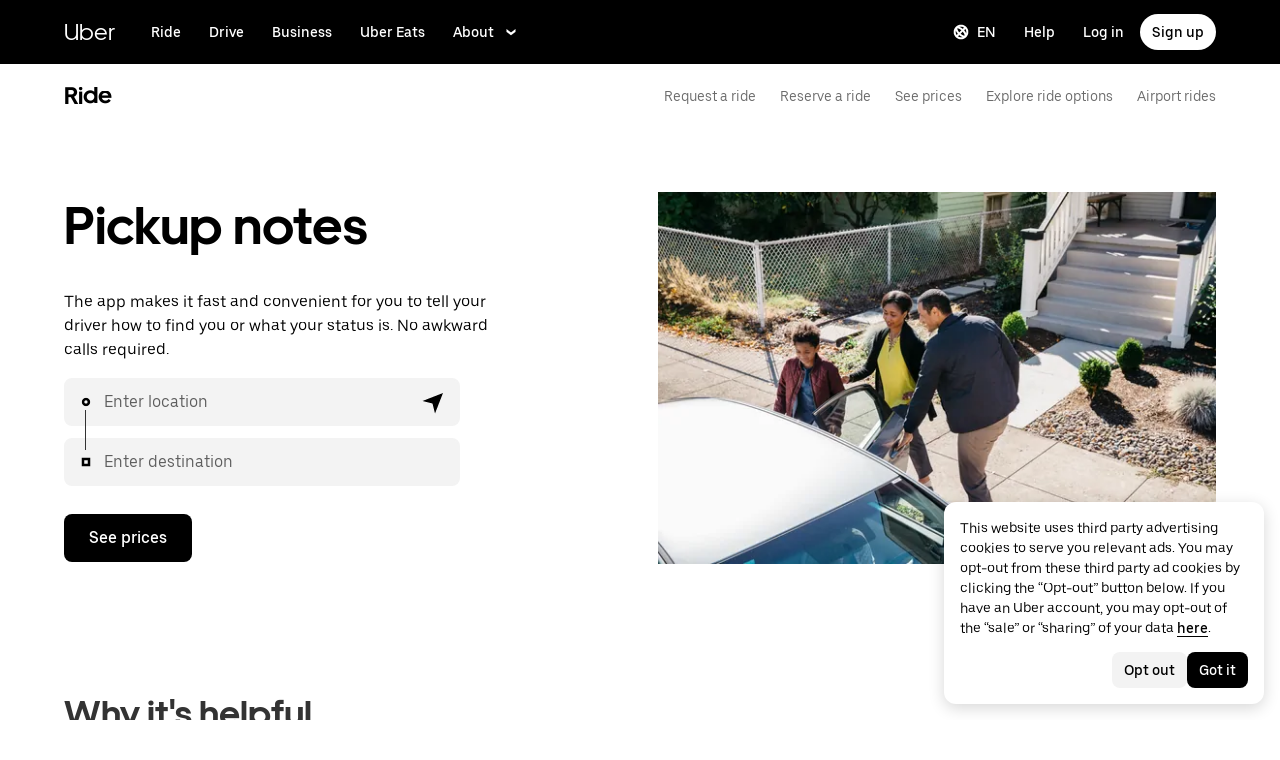

--- FILE ---
content_type: image/svg+xml
request_url: https://tb-static.uber.com/prod/udam-assets/1a87d9ac-bfbe-4c16-8a22-5f1181ec935c.svg
body_size: 275
content:
<svg width="24" height="24" viewBox="0 0 24 24" fill="none" xmlns="http://www.w3.org/2000/svg">
  <title>Location marker (outlined)</title>
  <g transform="matrix(
          1 0
          0 1
          2.5250396728515625 0
        )"><path fill-rule="evenodd" clip-rule="evenodd" d="M 9.474960327148438 0 C 11.874984741210938 0 14.374984741210938 0.9000244140625 16.174972534179688 2.800048828125 C 19.874984741210938 6.5 19.874984741210938 12.5999755859375 16.174972534179688 16.199951171875 L 9.474960327148438 23 L 2.7750091552734375 16.300048828125 C -0.9250030517578125 12.5999755859375 -0.9250030517578125 6.5 2.7750091552734375 2.800048828125 C 4.5749969482421875 0.9000244140625 7.0749969482421875 0 9.474960327148438 0 Z M 9.474960327148438 18.800048828125 L 14.074996948242188 14.199951171875 C 16.574996948242188 11.5999755859375 16.574996948242188 7.5 14.074996948242188 4.9000244140625 C 12.874984741210938 3.699951171875 11.174972534179688 3 9.474960327148438 3 C 7.7750091552734375 3 6.0749969482421875 3.699951171875 4.8749847412109375 4.9000244140625 C 2.3749847412109375 7.5 2.3749847412109375 11.5999755859375 4.8749847412109375 14.199951171875 L 9.474960327148438 18.800048828125 Z M 11.474960327148438 9.5 C 11.474960327148438 10.6046142578125 10.579513549804688 11.5 9.474960327148438 11.5 C 8.370407104492188 11.5 7.4749603271484375 10.6046142578125 7.4749603271484375 9.5 C 7.4749603271484375 8.3953857421875 8.370407104492188 7.5 9.474960327148438 7.5 C 10.579513549804688 7.5 11.474960327148438 8.3953857421875 11.474960327148438 9.5 Z" fill="currentColor"/></g>
</svg>

--- FILE ---
content_type: application/javascript; charset=utf-8
request_url: https://www.uber.com/_static/client-2386-58240d81204fbc46.js
body_size: 27864
content:
(self.webpackChunkFusion=self.webpackChunkFusion||[]).push([[2386],{6031:(e,t,n)=>{"use strict";n.d(t,{A:()=>a});var o=n(90417),i=n(40014);const a=o.forwardRef((function(e,t){let{title:n="Youtube",titleId:o,size:a="1em",...r}=e;return(0,i.FD)("svg",{width:a,height:a,viewBox:"0 0 24 24",fill:"none",ref:t,"aria-labelledby":o,...r,children:[void 0===n?(0,i.Y)("title",{id:o,children:"Youtube"}):n?(0,i.Y)("title",{id:o,children:n}):null,(0,i.Y)("path",{d:"M23 12s0-3.85-.46-5.58c-.25-.95-1-1.7-1.94-1.96C18.88 4 12 4 12 4s-6.88 0-8.6.46c-.95.25-1.69 1.01-1.94 1.96C1 8.15 1 12 1 12s.04 3.85.5 5.58c.25.95 1 1.7 1.95 1.96 1.71.46 8.59.46 8.59.46s6.88 0 8.6-.46c.95-.25 1.69-1.01 1.94-1.96.46-1.73.42-5.58.42-5.58Zm-13 3.27V8.73L15.5 12 10 15.27Z",fill:"currentColor"})]})}))},15510:(e,t,n)=>{"use strict";n.d(t,{B:()=>a});var o=n(90417),i=n(16256);const a=e=>{const[t,n]=(0,o.useState)(null),a=(0,o.useRef)(null),r=(0,o.useCallback)((t=>{var o;null!==(o=window)&&void 0!==o&&o.IntersectionObserver&&(a.current=a.current||new IntersectionObserver((e=>{let[t]=e;n(t)}),e),a.current.observe(t))}),[]),l=(0,o.useCallback)((()=>{var e;null===(e=a.current)||void 0===e||e.disconnect()}),[]),s=(0,i.q)(r,l);return(0,o.useEffect)((()=>()=>{var e;null===(e=a.current)||void 0===e||e.disconnect()}),[]),[s,t]}},21321:(e,t,n)=>{"use strict";n.d(t,{w:()=>a});var o=n(89188),i=n(40014);function a(e){const t=t=>{const n=(0,o.zy)();return(0,i.Y)(e,{...t,location:n})},n=e.displayName||e.name||"Component";return t.displayName="withLocation(".concat(n,")"),t}},27301:(e,t,n)=>{"use strict";n.d(t,{A:()=>s});var o=n(90417),i=n(77184),a=n(83791),r=n(40014);function l(){return"undefined"!=typeof window&&"undefined"!=typeof window.IntersectionObserver}const s=function(e){const{onLoaded:t,children:n,hasIntersectionObserver:s=l()}=e,{isLazyloadDisabled:c,isResponsiveImageEnabled:d}=(0,i.GY)(),u=(0,o.useContext)(a.c),p=(0,o.useRef)(null),[g,h]=(0,o.useState)(c||u.use_browser_inbuilt_lazy_load_in_responsive_images&&d);return(0,o.useEffect)((()=>{if(g)t&&t();else{if(s){const e=new IntersectionObserver(((e,n)=>{let[o]=e;if(o.isIntersecting)return h(!0),t&&t(),n.disconnect()}),{root:null,rootMargin:"150px",threshold:0});return null!=p&&p.current&&e.observe(p.current),()=>{null==e||e.disconnect()}}h(!0),t&&t()}}),[g,s,t]),(0,r.Y)("div",{ref:p,style:{height:"100%",width:"100%"},children:g?n:null})}},29072:(e,t,n)=>{"use strict";n.d(t,{E:()=>u});var o=n(5107),i=n(90417),a=n("__fusion__95b4ba69e5"),r=n(43065),l=n(20196),s=n(40014);const c=(0,i.forwardRef)((function(e,t){let{video:n}=e;return n?(0,s.FD)("video",{ref:t,height:"100%",width:"100%",children:[n.webM&&(0,s.Y)("source",{src:n.webM,type:"video/webm"}),n.mp4&&(0,s.Y)("source",{src:n.mp4,type:"video/mp4"}),(0,s.Y)("track",{kind:"captions",src:""})]}):null})),d=e=>{const{fallback:t,small:n,medium:d,large:u,isPlaysInline:p,hasControls:g,isAutoPlay:h,isMuted:m,isPlaying:v,isLooping:f}=e,[,y]=(0,r.c6)(),{mediaQuery:b}=y,k=(0,l.U)(b.small),D=(0,l.U)(b.medium),C=(0,l.U)(b.large),L=(0,i.useRef)(null);return a.useEffect((()=>{const e=L.current,t=()=>{null==e||e.play()};return null==e||e.load(),e&&(e.defaultMuted=!!m,e.muted=!!m,e.playsInline=Boolean(p),e.controls=!!g,e.loop=!!f,e.autoplay=!!h,v&&e.addEventListener("canplay",t)),()=>{v&&(null==e||e.removeEventListener("canplay",t)),null==e||e.pause()}}),[k,D,C,g,h,f,m,v,p]),(0,o.LL)(e)?C?(0,s.Y)(c,{ref:L,video:u}):D?(0,s.Y)(c,{ref:L,video:d}):k?(0,s.Y)(c,{ref:L,video:n}):(0,s.Y)(c,{ref:L,video:t}):null},u=e=>{const{hasControls:t}=e,n=t?{isAutoPlay:!0,isLooping:!1,isMuted:!1,isPlaysInline:!1}:{isAutoPlay:!0,isLooping:!0,isMuted:!0,isPlaysInline:!0};return(0,o.LL)(e)?(0,s.Y)(d,{...e,...n}):null}},31118:(e,t,n)=>{"use strict";n.d(t,{Ay:()=>g});var o=n(90417),i=n(17070),a=n(9648),r=n(80103),l=n(40014);const s=e=>{let{$theme:t,flexGridColumnCount:n,flexGridColumnGap:o,flexGridRowGap:i,flexGridItemIndex:a,flexGridItemCount:r}=e;const l=t.sizing[o]||o||"0px",s=parseFloat(l),c=l.match(/[a-zA-Z]+/)[0],d=t.sizing[i]||i||"0px",u=parseFloat(d),p="(100% - ".concat((n-1)*s).concat(c,") / ").concat(n),g="rtl"===t.direction?"marginLeft":"marginRight";return Object.freeze({width:"calc(".concat(p," - .5px)"),[g]:s&&((a+1)%n!=0?l:0),marginBottom:u&&(~~(a/n)!=~~((r-1)/n)?d:0),...a===r-1&&(a+1)%n!=0?{[g]:"calc(".concat(n-a%n-1," * (").concat(l," + ").concat(p,"))")}:{}})};function c(e,t){return e?Array.isArray(e)?e[t]||e[e.length-1]:e:null}const d=e=>{let{$flexGridColumnCount:t,$flexGridColumnGap:n,$flexGridRowGap:o,$flexGridItemIndex:i,$flexGridItemCount:a,$theme:l}=e;const d={flexGrow:1},u=(0,r.RN)(l.breakpoints),p=Math.max(...[t,n,o].map((e=>Array.isArray(e)?e.length:0)));return p<2?{...d,...s({$theme:l,flexGridColumnCount:c(t,0)||1,flexGridColumnGap:c(n,0)||0,flexGridRowGap:c(o,0)||0,flexGridItemIndex:i||0,flexGridItemCount:a||1})}:[...Array(p).keys()].reduce(((e,d)=>{const p=c(t,d),g=c(n,d),h=c(o,d),m=0===d?(0,r.F9)(0):u[d-1];return m&&(e[m]=s({$theme:l,flexGridColumnCount:p||1,flexGridColumnGap:g||0,flexGridRowGap:h||0,flexGridItemIndex:i||0,flexGridItemCount:a||1})),e}),d)},u=e=>{let{forwardedRef:t,children:n,as:o,overrides:r,flexGridColumnCount:s,flexGridColumnGap:c,flexGridRowGap:u,flexGridItemIndex:p,flexGridItemCount:g,...h}=e;const m={Block:{style:d}},v=r?(0,a.Qp)(m,r):m;return(0,l.Y)(i.A,{ref:t,as:o,overrides:v,$flexGridColumnCount:s,$flexGridColumnGap:c,$flexGridRowGap:u,$flexGridItemIndex:p,$flexGridItemCount:g,"data-baseweb":"flex-grid-item",...h,children:n})},p=o.forwardRef(((e,t)=>(0,l.Y)(u,{...e,forwardedRef:t})));p.displayName="FlexGridItem";const g=p},34579:(e,t,n)=>{e.exports=n.p+"b8e8c5396da5d541.svg"},35445:(e,t,n)=>{"use strict";n.d(t,{Bq:()=>p,CX:()=>g});var o=n(90417),i=n(86850),a=n.n(i),r=n(46488),l=n(40014);function s(e,t,n){return(t=function(e){var t=function(e,t){if("object"!=typeof e||null===e)return e;var n=e[Symbol.toPrimitive];if(void 0!==n){var o=n.call(e,t||"default");if("object"!=typeof o)return o;throw new TypeError("@@toPrimitive must return a primitive value.")}return("string"===t?String:Number)(e)}(e,"string");return"symbol"==typeof t?t:String(t)}(t))in e?Object.defineProperty(e,t,{value:n,enumerable:!0,configurable:!0,writable:!0}):e[t]=n,e}const{values:{breakpoints:c}}=r.Ay;let d,u;const p={DESK:"desk",PALM:"palm",PORTABLE:"portable"};function g(e){return class extends o.Component{constructor(e){super(e),s(this,"debouncedMQListener",a()((()=>this.mqListener()),50)),s(this,"mqListener",(()=>{this.setState((e=>{const t=this.getDeviceTypeFromMediaQuery();return t!==e.currentBreakpoint?{currentBreakpoint:t}:null}))})),s(this,"getDeviceTypeFromMediaQuery",(()=>{var e,t;return null!==(e=u)&&void 0!==e&&e.matches?p.DESK:null!==(t=d)&&void 0!==t&&t.matches?p.PALM:p.PORTABLE})),this.state={currentBreakpoint:p.PALM}}componentDidMount(){"undefined"==typeof window||"object"==typeof window&&"function"!=typeof window.matchMedia||("undefined"==typeof d&&(d=window.matchMedia("(max-width: ".concat(c.palm,")"))),"undefined"==typeof u&&(u=window.matchMedia("(min-width: ".concat(c.desktop,")"))),this.mqListener(),d.addListener(this.debouncedMQListener),u.addListener(this.debouncedMQListener))}componentWillUnmount(){"undefined"!=typeof d&&d.removeListener(this.debouncedMQListener),"undefined"!=typeof u&&u.removeListener(this.debouncedMQListener)}render(){var t;return(0,l.Y)(e,{...this.props,currentBreakpoint:null===(t=this.state)||void 0===t?void 0:t.currentBreakpoint})}}}},38430:(e,t,n)=>{"use strict";n.d(t,{A:()=>x});var o=n(90417),i=n("__fusion__95b4ba69e5"),a=n(43065),r=n(55524),l=n.n(r),s=n(46488),c=n(33877),d=n(60647),u=n(40014);function p(e,t,n){return(t=function(e){var t=function(e,t){if("object"!=typeof e||null===e)return e;var n=e[Symbol.toPrimitive];if(void 0!==n){var o=n.call(e,t||"default");if("object"!=typeof o)return o;throw new TypeError("@@toPrimitive must return a primitive value.")}return("string"===t?String:Number)(e)}(e,"string");return"symbol"==typeof t?t:String(t)}(t))in e?Object.defineProperty(e,t,{value:n,enumerable:!0,configurable:!0,writable:!0}):e[t]=n,e}const{animation:g,breakpoints:h,fontSize:m,layout:v}=s.Ay.values,{colors:f}=s.Ay.samba,y="@media (max-width: ".concat(h.palm,")"),b="@media (max-width: ".concat(h.portable,")"),k=(0,a.I4)("div",(e=>{let{$layoutStyle:t}=e;return{alignItems:"center",backgroundColor:"rgba(0,0,0,0.95)",bottom:0,boxSizing:"border-box",display:"flex",height:"100%",justifyContent:"center",left:0,padding:"fullWidth"===t?0:v.fixedBlockPaddingSidesDesk,position:"fixed",right:0,top:0,width:"100%",zIndex:999998,[b]:{padding:"fullWidth"===t?0:v.fixedBlockPaddingSidesPortable},[y]:{padding:"fullWidth"===t?0:v.fixedBlockPaddingSidesPalm}}})),D=(0,a.I4)("div",(e=>{let{$rtl:t}=e;return{alignItems:"center",display:"flex",flexDirection:"row",height:"auto",left:t?0:"auto",position:"absolute",right:t?"auto":0,top:0}})),C=(0,a.I4)("button",(e=>{let{$rtl:t}=e;return{backgroundColor:f.mono300,border:0,color:f.mono1000,cursor:"pointer",display:"flex",flexDirection:"column",fontSize:m.fixedHeading4Desk,margin:t?"0 auto 0 0":"0 0 0 auto",padding:"10px",textAlign:"inherit",textDecoration:"none",transition:g.uiSpeed,zIndex:9999,":active":{backgroundColor:f.mono500},":focus":{backgroundColor:f.mono500},":hover":{backgroundColor:f.mono400},[b]:{fontSize:m.fixedHeading4Portable,margin:t?"0 auto 0 0":"0 0 0 auto"},[y]:{fontSize:m.fixedHeading4Palm,margin:t?"0 auto 0 0":"0 0 0 auto"}}})),L=(0,a.I4)("div",{maxWidth:"160vh",position:"relative",width:"100%"});class x extends o.Component{constructor(){super(...arguments),p(this,"state",{currentVideoUrl:"",openModal:!1}),p(this,"handleSimpleModalOpen",(()=>{this.setState({currentVideoUrl:this.props.videoUrl||"",openModal:!0})})),p(this,"handleModalClose",(()=>{this.setState({currentVideoUrl:"",openModal:!1})})),p(this,"handleModalOpen",(e=>{this.setState({currentVideoUrl:e,openModal:!0})})),p(this,"handleKeyPress",(e=>{27===e.keyCode&&this.handleModalClose()}))}componentDidMount(){l().addEventListener("keydown",this.handleKeyPress)}componentWillUnmount(){l().removeEventListener("keydown",this.handleKeyPress)}renderChildrenWithProps(){const{children:e,videoUrl:t}=this.props,n=t?this.handleSimpleModalOpen:this.handleModalOpen;return o.Children.map(e,(e=>i.cloneElement(e,{handleClick:n,isModalOpen:this.state.openModal})))}render(){const{rtl:e,translations:t,layoutStyle:n}=this.props,o=t["common.button.close.aria-label"]||"Close";return(0,u.FD)("div",{className:"video-overlay",children:[this.state.openModal&&this.state.currentVideoUrl&&(0,u.FD)(k,{$layoutStyle:n,onClick:this.handleModalClose,children:[(0,u.Y)(D,{$rtl:e,children:(0,u.Y)(C,{$rtl:e,"aria-label":o,className:"overlay-close",tabIndex:0,onClick:this.handleModalClose,onKeyPress:this.handleModalClose,children:(0,u.Y)(c.A,{})})}),(0,u.Y)(L,{children:(0,u.Y)(d.A,{autoplay:"1",videoUrl:this.state.currentVideoUrl})})]}),this.renderChildrenWithProps()]})}}p(x,"defaultProps",{translations:{}})},41289:(e,t,n)=>{"use strict";n.d(t,{K:()=>l});var o=n(84681),i=n(87986),a=n(40014);const r="Swap pick-up and drop-off locations";function l(e){let{enabled:t,onClick:n,tooltipText:l="",ariaLabel:s=r,swapButtonStyle:c}=e;return t?(0,a.Y)(o.A,{content:l,overrides:{Inner:{style:{backgroundColor:null==c?void 0:c.tooltipBackgroundColor,color:null==c?void 0:c.tooltipTextColor}}},children:(0,a.Y)(i.A,{"aria-label":s,color:null==c?void 0:c.iconColor,cursor:"pointer",title:"",onClick:()=>null==n?void 0:n()})}):(0,a.Y)(a.FK,{})}},44238:(e,t,n)=>{"use strict";n.d(t,{k1:()=>o,n_:()=>i});const o={LEFT:"left",RIGHT:"right"},i={LEFT:"left",RIGHT:"right"};Object.freeze({DESKTOP:"desktop",PALM:"palm",PORTABLE:"portable"}),Object.freeze({LTR:"ltr",RTL:"rtl"}),Object.freeze({BLOCK:"block",DEFAULT:"default",FLUSH:"flush",FLUSH_BOTTOM:"flush--top",FLUSH_END:"flush--ends",FLUSH_TOP:"flush--top",FLUSH_VERTICAL:"flush--vertical",HALF:"half",INSET:"inset",QUARTER:"quarter"}),Object.freeze({AUTO:"auto",R1X1:"aspect_1_1",R3X4:"aspect_3_4",R4X3:"aspect_4_3",R9X16:"aspect_9_16",R16X9:"aspect_16_9",R263X1:"aspect_263_1"}),Object.freeze({DOWN:40,LEFT:37,RIGHT:39,SPACE:32,TAB:9,UP:38})},55524:(e,t,n)=>{var o,i="undefined"!=typeof n.g?n.g:"undefined"!=typeof window?window:{},a=n(93370);"undefined"!=typeof document?o=document:(o=i["__GLOBAL_DOCUMENT_CACHE@4"])||(o=i["__GLOBAL_DOCUMENT_CACHE@4"]=a),e.exports=o},64238:(e,t,n)=>{"use strict";n.d(t,{Bq:()=>p,CX:()=>g});var o=n(90417),i=n(86850),a=n.n(i),r=n(46488),l=n(40014);function s(e,t,n){return(t=function(e){var t=function(e,t){if("object"!=typeof e||null===e)return e;var n=e[Symbol.toPrimitive];if(void 0!==n){var o=n.call(e,t||"default");if("object"!=typeof o)return o;throw new TypeError("@@toPrimitive must return a primitive value.")}return("string"===t?String:Number)(e)}(e,"string");return"symbol"==typeof t?t:String(t)}(t))in e?Object.defineProperty(e,t,{value:n,enumerable:!0,configurable:!0,writable:!0}):e[t]=n,e}const{values:{breakpoints:c}}=r.Ay;let d,u;const p={DESK:"desk",PALM:"palm",PORTABLE:"portable"};function g(e){return class extends o.Component{constructor(e){super(e),s(this,"debouncedMQListener",a()((()=>this.mqListener()),50)),s(this,"mqListener",(()=>{this.setState((e=>{const t=this.getDeviceTypeFromMediaQuery();return t!==e.currentBreakpoint?{currentBreakpoint:t}:null}))})),s(this,"getDeviceTypeFromMediaQuery",(()=>{var e,t;return null!==(e=u)&&void 0!==e&&e.matches?p.DESK:null!==(t=d)&&void 0!==t&&t.matches?p.PALM:p.PORTABLE})),this.state={currentBreakpoint:p.PALM}}componentDidMount(){"undefined"==typeof window||"object"==typeof window&&"function"!=typeof window.matchMedia||("undefined"==typeof d&&(d=window.matchMedia("(max-width: ".concat(c.palm,")"))),"undefined"==typeof u&&(u=window.matchMedia("(min-width: ".concat(c.desktop,")"))),this.mqListener(),d.addListener(this.debouncedMQListener),u.addListener(this.debouncedMQListener))}componentWillUnmount(){"undefined"!=typeof d&&d.removeListener(this.debouncedMQListener),"undefined"!=typeof u&&u.removeListener(this.debouncedMQListener)}render(){var t;return(0,l.Y)(e,{...this.props,currentBreakpoint:null===(t=this.state)||void 0===t?void 0:t.currentBreakpoint})}}}},71954:(e,t,n)=>{"use strict";n.d(t,{Jp:()=>i,OK:()=>o,i:()=>a,lU:()=>r});const o=function(e){let t=arguments.length>1&&void 0!==arguments[1]?arguments[1]:0;const n=new Date(e.getTime()+60*t*1e3),o=n.getMinutes();return new Date(n.getTime()+60*(15-o%15)*1e3)},i=(e,t)=>!e||Array.isArray(e)?null:t?e:new Date(e.getFullYear(),e.getMonth(),e.getDate(),12),a=function(e,t){let n=arguments.length>2&&void 0!==arguments[2]?arguments[2]:0;const i=new Date,a=t||i,r=e&&a.getFullYear()===e.getFullYear()&&a.getMonth()===e.getMonth()&&a.getDate()===e.getDate();if(!e||r)return o(a,n)},r=e=>{if(!e)return"12";try{const t=new Intl.DateTimeFormat(e,{hour:"numeric"}).format(),n=Number(t);return Number.isInteger(n)?"24":"12"}catch(e){return"12"}}},83301:(e,t,n)=>{"use strict";n.d(t,{A:()=>p});var o=n(90417),i=n(17070),a=n(45943),r=n(40014);const l=function(e,t){let n=arguments.length>2&&void 0!==arguments[2]?arguments[2]:0;return o.Children.toArray(e).reduce(((e,i,s)=>((0,a.zv)(i)?e.push(...l(i.props.children,t,n+1)):o.isValidElement(i)&&(t?e.push((0,r.Y)(t,{children:i},"".concat(n,".").concat(s))):e.push(i)),e)),[])};var s=n(9648);const c=o.forwardRef(((e,t)=>{let{display:n,flexWrap:o,...a}=e;return(0,r.Y)(i.A,{display:n||"flex",flexWrap:!o&&!1!==o||o,"data-baseweb":"flex-grid",...a,ref:t})}));c.displayName="BaseFlexGrid";const d=e=>{let{forwardedRef:t,children:n,as:i,overrides:a,flexGridColumnCount:d,flexGridColumnGap:u,flexGridRowGap:p,...g}=e;const[h,m]=(0,s._O)(a&&a.Block,c);return(0,r.Y)(h,{ref:t,as:i,...g,...m,children:l(n).map(((e,t,n)=>{let{length:i}=n;return o.cloneElement(e,{flexGridColumnCount:d,flexGridColumnGap:u,flexGridRowGap:p,flexGridItemIndex:t,flexGridItemCount:i})}))})},u=o.forwardRef(((e,t)=>(0,r.Y)(d,{...e,forwardedRef:t})));u.displayName="FlexGrid";const p=u},90691:(e,t,n)=>{e.exports=n.p+"f934ecc94260e6db.svg"},92386:(e,t,n)=>{"use strict";n.d(t,{o4:()=>wi,xy:()=>Ii,Rt:()=>Pi});var o=n(38292),i=n(93760),a=n(64489),r=n(44436),l=n(35083);const s="TS_CLEAR_ALL_REDUCERS",c="TS_DIRECTIONS_CLEAR",d="TS_PLACE_DETAILS_CLEAR",u="TS_PLACE_DETAILS_SWAP",p={directions:null,error:!1,isLoading:!1};const g=(0,r.QD)("loadTSDirections",{failure:function(e){return{...e||p,error:!0,isLoading:!1}},start:function(e){return{...e||p,error:!1,isLoading:!0}},success:function(e,t){const n=e||p,{directions:o}=t.payload;return{...n,directions:o,error:!1,isLoading:!1}}}),h=(0,l.A)((e=>e||p),g,((e,t)=>{const n=e||p;switch(t.type){case c:return{...n,directions:null,error:!1};case s:return p;default:return n}})),m={error:!1,hasLoaded:!1,isLoading:!1,territoryGeoJson:null,territoryGeoPoint:{latitude:37.774955,longitude:-122.419579},territoryId:null,territoryName:null};const v=(0,r.QD)("loadTSGeolocation",{failure:function(e){return{...e||m,error:!0,hasLoaded:!0,isLoading:!1}},start:function(e){return{...e||m,error:!1,isLoading:!0}},success:function(e,t){const n=e||m,o=t.payload,{territoryGeoPoint:i,territoryGeoJson:a,territoryName:r,territoryId:l}=o.best.territoryGeoPoint?o.best:o.user;return{...n,hasLoaded:!0,isLoading:!1,territoryGeoJson:a,territoryGeoPoint:i||n.territoryGeoPoint,territoryId:l,territoryName:r}}}),f=(0,l.A)((e=>e||m),v,((e,t)=>{const n=e||m;return t.type===s?m:n}));var y=n(9638);const b={destination:null,errors:{destination:!1,pickup:!1},isLoadingCurrentLocation:!1,loadingState:{destination:!1,pickup:!1},pickup:null,placeDetailsByCoordsLoadingState:{destination:!1,pickup:!1}};const k=(0,r.QD)("loadTSPlaceDetails",{failure:function(e,t){const n=e||b,o=(0,y.A)(t,"payload.meta.type");return{...n,errors:{...n.errors,[o]:!0},loadingState:{...n.loadingState,[o]:!1}}},start:function(e,t){const n=e||b;return{...n,errors:{},loadingState:{...n.loadingState,[t.payload.type]:!0}}},success:function(e,t){const n=e||b,{type:o,...i}=t.payload;return{...n,loadingState:{...n.loadingState,[o]:!1},[o]:i}}}),D=(0,l.A)((e=>e||b),k,((e,t)=>{const n=e||b;switch(t.type){case d:return{...n,[t.payload.type]:null};case u:return{...n,destination:n.pickup,pickup:n.destination};case s:return b;default:return n}})),C={error:!1,isLoading:!1,suggestions:{destination:null,pickup:null},type:""};const L=(0,r.QD)("loadTSSuggestions",{failure:function(e){return{...e||C,error:!0,isLoading:!1,type:""}},start:function(e,t){const n=e||C;if(!t.payload.q){const e={...n.suggestions},{type:o}=t.payload;return e[o]=null,{...n,error:!1,isLoading:!1,suggestions:e,type:t.payload.type}}return{...n,error:!1,isLoading:!0,type:t.payload.type}},success:function(e,t){const n=e||C;if(!t.payload||!t.payload.type)return n;const o={...n.suggestions},{type:i,candidates:a}=t.payload;return o[i]=a,{...n,error:!1,isLoading:!1,suggestions:o}}}),x=(0,l.A)((e=>e||C),L,((e,t)=>{const n=e||C;return t.type===s?C:n})),T={tsDirections:p,tsGeolocation:m,tsPlaceDetails:b,tsSuggestions:C},S={tsDirections:h,tsGeolocation:f,tsPlaceDetails:D,tsSuggestions:x};var P=n(87395),w=n(81971),I=n("__fusion__95b4ba69e5"),E=n(64238),O=n(43065),_=n(17070),A=n(56216),B=n(3162),M=n(15510),F=n(4059),R=n(60524);const N="BROKEN_OUT_PICKER",Y="COMBINED_PICKER",z="DESTINATION_LOCATION_ONLY",G="DESTINATION_LOCATION_ONLY_HORIZONTAL",K="LOCATION_FIELDS_ONLY";var U=n(7712);const V=e=>!!e&&e.getTime()-(new Date).getTime()>9e5,W=(e,t,n,o,i)=>i&&V(i)?(0,U.pz)(e,t,n,o,i.getTime()):(0,U.M3)(e,t,n,o);var $=n(96309),H=n(80556),j=n(40014);const q=()=>(0,j.Y)(H.A,{}),Z=e=>e?{paddingRight:"18px"}:{paddingLeft:"18px"},Q=e=>e?{paddingLeft:"2px"}:{paddingRight:"2px"},J=e=>{const[,t]=(0,O.c6)(),{placeholder:n,formatString:o,timeSelectStart:i,dateValue:a,setDateValue:r,clearable:l,ariaLabel:s}=e,c="rtl"===t.direction;return(0,j.Y)($.A,{"aria-label":s,clearable:l,formatString:o,mask:null,minDate:new Date,overrides:{Input:{props:{overrides:{ClearIcon:{props:{overrides:{Svg:{style:{cursor:"pointer",height:"33px",width:"33px"}}}}},ClearIconContainer:{style:{...Q(c)}},Input:{style:{...Z(c),"::placeholder":{color:t.colors.black,opacity:1}}}},startEnhancer:q}}},placeholder:n,timeSelectStart:i,value:a,onChange:e=>{let{date:t}=e;return r(Array.isArray(t)?t.filter(Boolean):t?[t]:[])}})};var X=n(57969),ee=n(35632),te=n(96588),ne=n(41388);const oe=e=>e?{paddingLeft:"4px"}:{paddingRight:"4px"},ie=e=>e?{right:"22px"}:{left:"22px"},ae=e=>e?{paddingRight:"62px"}:{paddingLeft:"62px"},re=e=>{const[,t]=(0,O.c6)(),{timeValue:n,setTimeValue:o,placeholder:i,clearable:a,ariaLabel:r,locale:l}=e,s="rtl"===t.direction;return(0,j.Y)(ee.A,{format:(0,te.lU)(l),overrides:{Select:{props:{"aria-label":r,clearable:a,overrides:{ClearIcon:{props:{overrides:{Svg:{style:{cursor:"pointer",height:"33px",width:"33px",...oe(s)}}}}},Placeholder:{style:{color:t.colors.black,opacity:1}},SearchIcon:{props:{overrides:{Svg:{component:ne.A,props:{size:"20"}}}},style:{...ie(s),width:"20px"}},ValueContainer:{style:{...ae(s)}}},type:X.ZE.search}}},placeholder:i,value:n,nullable:!0,onChange:e=>o(e)})};var le=n(91319),se=n(92536),ce=n(18592);const de=e=>{const[,t]=(0,O.c6)(),{formContent:n,getSuggestions:o,pickupDetails:i,loadPlaceDetails:a,fetchCurrentLocation:r,currentLanguage:l,isLoadingCurrentLocation:s,clearFEPlaceDetails:c,defaultMapCenter:d,suggestions:u,onBlur:p,onFocus:g,onFetchCurrentLocation:h,popoverOverrides:m}=e,{pickupContent:v}=n||{},f="rtl"===t.direction;return(0,j.Y)(le.D,{ariaLabel:null==v?void 0:v.pickupAriaLabel,clearFEPlaceDetails:c,dropdownAriaLabel:(null==v?void 0:v.pickupDropdownAriaLabel)||se.EP.PICKUP_LOCATION_DROPDOWN,fetchCurrentLocation:r,getSuggestions:o,inputAriaLabel:(null==v?void 0:v.pickupInputAriaLabel)||(null==v?void 0:v.pickupAriaLabel)||se.EP.PICKUP_INPUT,isLoading:s,loadPlaceDetails:a,locale:l,locationDetails:i,locationLabel:null==v?void 0:v.pickupLocationLabel,mapCenter:d,placeholder:null==v?void 0:v.pickupPlaceholder,popoverOverrides:m,rtl:f,startEnhancer:ce.A,suggestions:null==u?void 0:u.pickup,type:"pickup",showLocationButton:!0,onBlur:p,onFetchCurrentLocation:h,onFocus:g})};var ue=n(3059);const pe=e=>{const[,t]=(0,O.c6)(),{formContent:n,getSuggestions:o,destinationDetails:i,loadPlaceDetails:a,fetchCurrentLocation:r,currentLanguage:l,defaultMapCenter:s,suggestions:c,clearFEPlaceDetails:d,onBlur:u,onFocus:p,popoverOverrides:g}=e,{destinationContent:h}=n||{},m="rtl"===t.direction;return(0,j.Y)(le.D,{ariaLabel:null==h?void 0:h.destinationAriaLabel,clearFEPlaceDetails:d,dropdownAriaLabel:(null==h?void 0:h.destinationDropdownAriaLabel)||se.EP.DESTINATION_LOCATION_DROPDOWN,fetchCurrentLocation:r,getSuggestions:o,inputAriaLabel:(null==h?void 0:h.destinationInputAriaLabel)||(null==h?void 0:h.destinationAriaLabel)||se.EP.DESTINATION_INPUT,loadPlaceDetails:a,locale:l,locationDetails:i,mapCenter:s,placeholder:null==h?void 0:h.destinationPlaceholder,popoverOverrides:g,rtl:m,startEnhancer:ue.A,suggestions:null==c?void 0:c.destination,type:"destination",onBlur:u,onFocus:p})},ge={[N]:"327px",[Y]:"327px",[K]:"468px",[z]:"468px",[G]:"calc(100% - ".concat(58,"px)")},he={[N]:"192px",[Y]:"270px",[K]:"192px",[z]:"192px"},me=(e,t,n,o,i)=>({backgroundColor:e.colors.white,padding:e.sizing.scale600,..."TOP"===t.sticky?{position:"sticky",top:"".concat(o-4,"px"),zIndex:1,...n?{boxShadow:e.lighting.shadow600}:null}:null,..."BOTTOM"===t.sticky?{bottom:"".concat(i-4,"px"),position:"sticky",zIndex:1,...n?{boxShadow:e.lighting.shadow600}:null}:null,...t.showBottomShadow?{boxShadow:e.lighting.shadow600,marginBottom:e.sizing.scale600}:null}),ve=e=>Array.isArray(e)&&e.length?e[0]:void 0,fe=e=>{var t,n,o,i,a,r,l,s,c,d,u;const[p,g]=(0,O.c6)(),{mediaQuery:h}=g,m=(0,B.U)(h.large),[v,f]=I.useState([]),[y,b]=I.useState(!1),{formContent:k,tripRequestUrl:D,pickupDetails:C,destinationDetails:L,eventKeyPrefix:x,webAnalytics:T,currentLanguage:S}=e,{variant:P,horizontalForm:w}=k||{};let E=Math.abs(parseInt(null==w?void 0:w.topOffset))||0;E="TOP"===(null==w?void 0:w.sticky)?E:0;let K=Math.abs(parseInt(null==w?void 0:w.bottomOffset))||0;K="BOTTOM"===(null==w?void 0:w.sticky)?K:0;const[U,$]=(0,M.B)({root:null,rootMargin:"".concat(-1*E,"px 0px ").concat(-1*K,"px 0px"),threshold:1}),{desktopVariant:H,mobileVariant:q}=k||{},Z=P||(m?H:q),Q="rtl"===g.direction,X=(e=>ge[e]||"327px")(Z),ee=(e=>he[e]||"192px")(Z),te=Z===N?"MMM d":"MMM d, h:mm a",ne=Z!==N,oe=Z!==z&&Z!==G,ie=Z===N||Z===Y,ae=Z===N,le=(Z===N?null==k||null===(t=k.dateOnlyContent)||void 0===t?void 0:t.dateOnlyPlaceholder:null==k||null===(n=k.dateTimeContent)||void 0===n?void 0:n.dateTimePlaceholder)||"",se=(null==k||null===(o=k.timeOnlyContent)||void 0===o?void 0:o.timeOnlyPlaceholder)||"",ce=Z===N?null==k||null===(i=k.dateOnlyContent)||void 0===i?void 0:i.dateOnlyClearable:null==k||null===(a=k.dateTimeContent)||void 0===a?void 0:a.dateTimeClearable,ue=(Z===N?null==k||null===(r=k.dateOnlyContent)||void 0===r?void 0:r.dateOnlyAriaLabel:null==k||null===(l=k.dateTimeContent)||void 0===l?void 0:l.dateTimeAriaLabel)||"",fe="".concat(x||"","_horizontal_").concat(Z),ye={...e,onBlur:()=>null==T?void 0:T.track("".concat(fe,"_pickup_blur")),onFetchCurrentLocation:()=>null==T?void 0:T.track("".concat(fe,"_pickup_fetchCurrentLocation")),onFocus:()=>null==T?void 0:T.track("".concat(fe,"_pickup_focus"))},be={...e,onBlur:()=>null==T?void 0:T.track("".concat(fe,"_destination_blur")),onFocus:()=>null==T?void 0:T.track("".concat(fe,"_destination_focus")),popoverOverrides:y||null!=w&&w.showBottomShadow?{Body:{style:{zIndex:1}}}:void 0};return I.useEffect((()=>{var e,t;((null==$||null===(e=$.boundingClientRect)||void 0===e?void 0:e.top)<E&&"TOP"===(null==w?void 0:w.sticky)||(null==$||null===(t=$.boundingClientRect)||void 0===t?void 0:t.bottom)<K&&"BOTTOM"===(null==w?void 0:w.sticky))&&!0!==y?b(!0):1===(null==$?void 0:$.intersectionRatio)&&!1!==y&&b(!1)}),[null==$||null===(s=$.boundingClientRect)||void 0===s?void 0:s.top,null==$||null===(c=$.boundingClientRect)||void 0===c?void 0:c.bottom,null==$?void 0:$.intersectionRatio,null==w?void 0:w.sticky,y,b,E,K]),I.useEffect((()=>{null==T||T.track("".concat(fe,"_pickup_").concat(C?"set":"unset"))}),[fe,C,T]),I.useEffect((()=>{null==T||T.track("".concat(fe,"_destination_").concat(L?"set":"unset"))}),[fe,L,T]),I.useEffect((()=>{null==T||T.track("".concat(fe,"_date_").concat(ve(v)?"set":"unset"))}),[fe,v,T]),(0,j.Y)(_.A,{ref:U,className:p(me(g,w||{},y,E,K)),children:(0,j.FD)(_.A,{display:"flex",gridGap:g.sizing.scale300,justifyContent:"center",maxWidth:"100%",children:[oe&&(0,j.Y)(_.A,{width:X,children:(0,j.Y)(de,{...ye})}),(0,j.Y)(_.A,{width:X,children:(0,j.Y)(pe,{...be})}),ie&&(0,j.Y)(_.A,{minWidth:ee,width:ee,children:(0,j.Y)(J,{ariaLabel:ue,clearable:ce,dateValue:v,formatString:te,placeholder:le,setDateValue:f,timeSelectStart:ne})}),ae&&(0,j.Y)(_.A,{width:"192px",children:(0,j.Y)(re,{ariaLabel:(null==k||null===(d=k.timeOnlyContent)||void 0===d?void 0:d.timeOnlyAriaLabel)||"",clearable:null==k||null===(u=k.timeOnlyContent)||void 0===u?void 0:u.timeOnlyClearable,locale:S,placeholder:se,setTimeValue:e=>f(e?[e]:[]),timeValue:ve(v)})}),(0,j.Y)(A.A,{$as:"a",href:W(D,C,L,null,ve(v)),target:"_blank",onClick:()=>{null==T||T.track("".concat(fe,"_").concat(String(Boolean(C)),"_").concat(String(Boolean(L)),"_").concat(String(V(ve(v))),"_submit"))},children:Q?(0,j.Y)(F.A,{size:18}):(0,j.Y)(R.A,{size:18})})]})})},ye=e=>e?{marginLeft:"auto"}:{marginRight:"auto"},be=e=>e?{marginRight:"auto"}:{marginLeft:"auto"},ke=(e,t,n,o,i)=>({backgroundColor:e.colors.white,padding:e.sizing.scale600,..."TOP"===t.sticky?{position:"sticky",top:"".concat(o-4,"px"),zIndex:1,...n?{boxShadow:e.lighting.shadow600}:null}:null,..."BOTTOM"===t.sticky?{bottom:"".concat(i-4,"px"),position:"sticky",zIndex:1,...n?{boxShadow:e.lighting.shadow600}:null}:null,...t.showBottomShadow?{boxShadow:e.lighting.shadow600,marginBottom:e.sizing.scale600}:null}),De=e=>Array.isArray(e)&&e.length?e[0]:void 0,Ce=e=>{var t,n,o,i,a,r,l,s,c,d,u,p;const[g,h]=(0,O.c6)(),[m,v]=I.useState(!1),[f,y]=I.useState([]),{formContent:b,tripRequestUrl:k,pickupDetails:D,destinationDetails:C,eventKeyPrefix:L,webAnalytics:x,currentLanguage:T}=e,{mobileVariant:S,verticalForm:P}=b||{},{variant:w}=b||{},E=w||S,B="rtl"===h.direction,G=E!==z,K=E===N,U=E===Y,$=(E===N?null==b||null===(t=b.dateOnlyContent)||void 0===t?void 0:t.dateOnlyPlaceholder:null==b||null===(n=b.dateTimeContent)||void 0===n?void 0:n.dateTimePlaceholder)||"",H=(null==b||null===(o=b.timeOnlyContent)||void 0===o?void 0:o.timeOnlyPlaceholder)||"",q="".concat(L||"","_vertical_").concat(E);let Z=Math.abs(parseInt(null==P?void 0:P.topOffset))||0;Z="TOP"===(null==P?void 0:P.sticky)?Z:0;let Q=Math.abs(parseInt(null==P?void 0:P.bottomOffset))||0;Q="BOTTOM"===(null==P?void 0:P.sticky)?Q:0;const[X,ee]=(0,M.B)({root:null,rootMargin:"".concat(-1*Z,"px 0px ").concat(-1*Q,"px 0px"),threshold:1}),te={...e,onBlur:()=>null==x?void 0:x.track("".concat(q,"_pickup_blur")),onFetchCurrentLocation:()=>null==x?void 0:x.track("".concat(q,"_pickup_fetchCurrentLocation")),onFocus:()=>null==x?void 0:x.track("".concat(q,"_pickup_focus"))},ne={...e,onBlur:()=>null==x?void 0:x.track("".concat(q,"_destination_blur")),onFocus:()=>null==x?void 0:x.track("".concat(q,"_destination_focus"))};return I.useEffect((()=>{null==x||x.track("".concat(q,"_pickup_").concat(D?"set":"unset"))}),[q,D,x]),I.useEffect((()=>{null==x||x.track("".concat(q,"_destination_").concat(C?"set":"unset"))}),[q,C,x]),I.useEffect((()=>{null==x||x.track("".concat(q,"_date_").concat(De(f)?"set":"unset"))}),[q,f,x]),I.useEffect((()=>{var e,t;((null==ee||null===(e=ee.boundingClientRect)||void 0===e?void 0:e.top)<Z&&"TOP"===(null==P?void 0:P.sticky)||(null==ee||null===(t=ee.boundingClientRect)||void 0===t?void 0:t.bottom)<Q&&"BOTTOM"===(null==P?void 0:P.sticky))&&!0!==m?v(!0):1===(null==ee?void 0:ee.intersectionRatio)&&!1!==m&&v(!1)}),[null==ee||null===(i=ee.boundingClientRect)||void 0===i?void 0:i.top,null==ee||null===(a=ee.boundingClientRect)||void 0===a?void 0:a.bottom,null==ee?void 0:ee.intersectionRatio,null==P?void 0:P.sticky,m,v,Z,Q]),(0,j.FD)(_.A,{ref:X,className:g(ke(h,P||{},m,Z,Q)),children:[G&&(0,j.Y)(_.A,{marginTop:h.sizing.scale300,children:(0,j.Y)(de,{...te})}),(0,j.Y)(_.A,{marginTop:h.sizing.scale300,children:(0,j.Y)(pe,{...ne})}),K&&(0,j.FD)(_.A,{display:"flex",flex:"1",gridGap:h.sizing.scale300,marginTop:h.sizing.scale300,children:[(0,j.Y)(_.A,{flex:"1",minWidth:"0",children:(0,j.Y)(J,{ariaLabel:(null==b||null===(r=b.dateOnlyContent)||void 0===r?void 0:r.dateOnlyAriaLabel)||"",clearable:null==b||null===(l=b.dateOnlyContent)||void 0===l?void 0:l.dateOnlyClearable,dateValue:f,formatString:"MMM d",placeholder:$,setDateValue:y})}),(0,j.Y)(_.A,{flex:"1",minWidth:"0",children:(0,j.Y)(re,{ariaLabel:(null==b||null===(s=b.timeOnlyContent)||void 0===s?void 0:s.timeOnlyAriaLabel)||"",clearable:null==b||null===(c=b.timeOnlyContent)||void 0===c?void 0:c.timeOnlyClearable,locale:T,placeholder:H,setTimeValue:e=>y(e?[e]:[]),timeValue:De(f)})})]}),U&&(0,j.Y)(_.A,{marginTop:h.sizing.scale300,children:(0,j.Y)(J,{ariaLabel:null==b||null===(d=b.dateTimeContent)||void 0===d?void 0:d.dateTimeAriaLabel,clearable:null==b||null===(u=b.dateTimeContent)||void 0===u?void 0:u.dateTimeClearable,dateValue:f,formatString:"MMM d, h:mm a",placeholder:$,setDateValue:y,timeSelectStart:!0})}),(0,j.Y)(_.A,{marginBottom:h.sizing.scale300,marginTop:h.sizing.scale600,width:"100%",children:(0,j.Y)(A.A,{$as:"a",endEnhancer:()=>B?(0,j.Y)(F.A,{size:24}):(0,j.Y)(R.A,{size:24}),href:W(k,D,C,null,De(f)),overrides:{BaseButton:{style:{boxSizing:"border-box",width:"100%"}},EndEnhancer:{style:{...be(B)}},StartEnhancer:{style:{...ye(B)}}},startEnhancer:()=>(0,j.Y)(j.FK,{}),target:"_blank",onClick:()=>{null==x||x.track("".concat(q,"_").concat(String(Boolean(D)),"_").concat(String(Boolean(C)),"_").concat(String(V(De(f))),"_submit"))},children:(null==b||null===(p=b.submitContent)||void 0===p?void 0:p.submitText)||""})})]})},Le=(0,E.CX)((e=>{const{currentBreakpoint:t,eventKeyPrefix:n,webAnalytics:o,formContent:i}=e,{variant:a}=i||{},{desktopVariant:r,mobileVariant:l}=i||{},s=t===E.Bq.DESK||!a&&"DESTINATION_LOCATION_ONLY_HORIZONTAL"===l;return I.useEffect((()=>{n&&(null==o||o.track("".concat(n,"_").concat(s?"horizontal":"vertical","_").concat(a||(t===E.Bq.DESK?r:l),"_shown")))}),[n,s,r,l,a,o,t]),s?(0,j.Y)(fe,{...e}):(0,j.Y)(Ce,{...e})})),xe=e=>(0,j.Y)(Le,{...e});var Te=n(90411),Se=n(90417),Pe=n(93136),we=n(31639),Ie=n(40082);const Ee=(0,Pe.m)("loadTSCurrentLocation",{failure:function(e){const t=e||T;return{...t,tsPlaceDetails:{...t.tsPlaceDetails,errors:{...t.tsPlaceDetails.errors,pickup:!0},isLoadingCurrentLocation:!1,loadingState:{...t.tsPlaceDetails.loadingState,pickup:!1}}}},start:function(e){const t=e||T;return{...t,tsPlaceDetails:{...t.tsPlaceDetails,errors:{},isLoadingCurrentLocation:!0,loadingState:{...t.tsPlaceDetails.loadingState,pickup:!0}}}},success:function(e,t){const n=e||T,{address:o,position:i}=t.payload;let a;const r=n.tsPlaceDetails.pickup||{};return o&&o.location&&(a={...r,addressLine1:o.location.fullAddress,addressLine2:"",fullAddress:o.location.fullAddress,id:o.location.id,isCurrentLocation:!0,lat:i.lat,long:i.lng,provider:o.location.provider,title:o.location.addressLine1}),{...n,tsPlaceDetails:{...n.tsPlaceDetails,errors:{...n.tsPlaceDetails.errors,pickup:!o||!o.location},isLoadingCurrentLocation:!1,loadingState:{...n.tsPlaceDetails.loadingState,pickup:!1},pickup:a}}}});const Oe=(0,Pe.m)("loadTSPlaceDetailsByCoordinates",{failure:function(e,t){const n=e||T,{type:o}=t.payload;return{...n,tsPlaceDetails:{...n.tsPlaceDetails,errors:{...n.tsPlaceDetails.errors,[o]:!0},loadingState:{...n.tsPlaceDetails.loadingState,[o]:!1},placeDetailsByCoordsLoadingState:{...n.tsPlaceDetails.loadingState,[o]:!1}}}},start:function(e,t){const n=e||T,{type:o}=t.payload;return{...n,tsPlaceDetails:{...n.tsPlaceDetails,errors:{},loadingState:{...n.tsPlaceDetails.loadingState,[o]:!0},placeDetailsByCoordsLoadingState:{...n.tsPlaceDetails.loadingState,[o]:!0}}}},success:function(e,t){const n=e||T,{address:o,type:i}=t.payload;let a;const r=n.tsPlaceDetails[i]||{};return o&&o.location&&(a={...r,...o.location}),{...n,tsPlaceDetails:{...n.tsPlaceDetails,loadingState:{...n.tsPlaceDetails.loadingState,[i]:!1},placeDetailsByCoordsLoadingState:{...n.tsPlaceDetails.loadingState,[i]:!1},[i]:a}}}});const _e={clearAllTSReducers:()=>({type:s}),clearTSDirections:()=>({type:c}),clearTSPlaceDetails:e=>({payload:{type:e},type:d}),swapTSPlaceDetails:()=>({type:u})},Ae=(0,i.Zz)((0,Pe.W)("loadTSSuggestions"),(0,Pe.W)("loadTSDirections"),(0,Pe.W)("loadTSGeolocation"),(0,Pe.W)("loadTSPlaceDetails"),Ee,Oe,(0,o.Ng)((function(e){let{tsPlaceDetails:t,tsGeolocation:n,tsSuggestions:o,tsDirections:i}=e;return{currentLocationError:t.errors.pickup,defaultMapCenter:n.territoryGeoPoint,defaultMapGeoJson:n.territoryGeoJson,destinationDetails:t.destination,directions:i.directions,hasGeolocationLoaded:n.hasLoaded,isLoading:n.isLoading,isLoadingCurrentLocation:t.isLoadingCurrentLocation,isLoadingDirections:i.isLoading,isLoadingSuggestions:o.isLoading,isPickupUsingCurrentLocation:!!t.pickup&&!!t.pickup.isCurrentLocation,pickupDetails:t.pickup,placeDetailsByCoordsLoading:t.placeDetailsByCoordsLoadingState,placeDetailsLoading:t.loadingState,showCommonError:t.errors.pickup||t.errors.destination||n.error||o.error,suggestions:o.suggestions}}),_e),(function(e){return t=>{const{clearAllTSReducers:n,loadTSGeolocation:o}=t,{data:i}=(0,Ie.W)();return(0,Se.useEffect)((()=>{i&&o()}),[i,o]),(0,Se.useEffect)((()=>()=>{n()}),[n]),(0,j.Y)(e,{...t,mapClientId:we.YC,tripRequestUrl:"https://m.uber.com/looking"})}})),Be=(0,i.Zz)((0,w.lS)({webAnalytics:Te.uU}),Ae,(0,P.J)(["pickup.dropdown.aria-label","destination.dropdown.aria-label","pickup.input.aria-label","destination.input.aria-label"]))((e=>{const{tripRequestUrl:t,eventKeyPrefix:n,error:o,suggestions:i,loadTSSuggestions:a,isLoadingCurrentLocation:r,pickupDetails:l,destinationDetails:s,isPickupUsingCurrentLocation:c,isLoadingSuggestions:d,placeDetailsLoading:u,clearTSPlaceDetails:p,loadTSCurrentLocation:g,loadTSPlaceDetails:h,currentLanguage:m,defaultMapCenter:v,formContent:f,webAnalytics:y,translate:b,navBarDetails:k}=e;if(o)return(0,j.Y)("noscript",{});const D=b("pickup.dropdown.aria-label"),C=b("destination.dropdown.aria-label"),L=b("pickup.input.aria-label"),x=b("destination.input.aria-label"),T={clearFEPlaceDetails:p,currentLanguage:m,defaultMapCenter:v,destinationDetails:s,eventKeyPrefix:n,fetchCurrentLocation:g,formContent:{...f,destinationContent:{...null==f?void 0:f.destinationContent,destinationDropdownAriaLabel:C,destinationInputAriaLabel:x},pickupContent:{...null==f?void 0:f.pickupContent,pickupDropdownAriaLabel:D,pickupInputAriaLabel:L}},getSuggestions:a,isLoadingCurrentLocation:r,isLoadingSuggestions:d,isPickupUsingCurrentLocation:c,loadPlaceDetails:h,navBarDetails:k,pickupDetails:l,placeDetailsLoading:u,suggestions:i,tripRequestUrl:t,webAnalytics:y};return(0,j.Y)(xe,{...T})})),Me={COMBINED_PICKER:"COMBINED_PICKER",DESTINATION_LOCATION_ONLY:"DESTINATION_LOCATION_ONLY",RENT_BOOKING:"RENT_BOOKING"},Fe="396px",Re="AIRPORT",Ne="HOTEL",Ye="RESTAURANT",ze="It provides your pick-up address",Ge="Allow location access",Ke="Return to a different location",Ue=10;var Ve=n(38430),We=n(44238),$e=n(25),He=n(5485),je=n(54190),qe=n(46488),Ze=n(23879);const{values:Qe}=qe.Ay,Je=e=>[e,e,e,e];function Xe(e){let{partnerLogosDesktop:t,styleOverrides:n}=e;const{desktopLogos:o,title:i="",desktopLogosEnabled:a=!1}=null!=t?t:{},[r,l]=(0,O.c6)();if(!a||!o||0===o.length)return null;const s=o.filter((e=>e.partnerLogo)),c=r({display:"flex",flexDirection:"column",gap:l.sizing.scale500,marginTop:l.sizing.scale500,...null==n?void 0:n.container}),d=r({alignItems:"center",display:"flex",flexWrap:"wrap",gap:l.sizing.scale1600,justifyContent:"flex-start",width:"100%",...null==n?void 0:n.logosList}),u=r({color:l.colors.contentSecondary,fontFamily:Qe.fontFamily.body,fontSize:l.typography.font150.fontSize,...null==n?void 0:n.title});return(0,j.FD)("div",{className:c,children:[i&&(0,j.Y)("div",{className:u,children:i}),(0,j.Y)("div",{className:d,children:s.map((e=>{var t,n;const o=null!==(t=null===(n=e.width)||void 0===n?void 0:n[0])&&void 0!==t?t:60;return(0,j.Y)("div",{children:(0,j.Y)(Ze.o,{image:{src:e.partnerLogo,width:o},maxWidths:Je(o),objectFit:"contain",autoHeight:!0})},e.partnerLogo)}))})]})}const{values:et}=qe.Ay,tt=e=>[e,e,e,e];function nt(e){let{partnerLogosMobile:t,styleOverrides:n}=e;const{mobileLogos:o,title:i="",mobileLogosEnabled:a=!1}=null!=t?t:{},[r,l]=(0,O.c6)();if(!a||!o||0===o.length)return null;const s=o.filter((e=>e.partnerLogo)),c=r({alignItems:"center",display:"flex",flexDirection:"column",gap:l.sizing.scale600,justifyContent:"center",marginTop:l.sizing.scale300,...null==n?void 0:n.container}),d=r({alignItems:"center",display:"grid",gap:l.sizing.scale600,gridTemplateColumns:"repeat(3, 1fr)",justifyItems:"center",width:"100%",["@media screen and (min-width: ".concat(l.breakpoints.medium,"px)")]:{display:"flex",justifyContent:"space-around"},...null==n?void 0:n.logosList}),u=r({color:l.colors.contentSecondary,fontFamily:et.fontFamily.body,fontSize:l.typography.font150.fontSize,...null==n?void 0:n.title});return(0,j.FD)("div",{className:c,children:[i&&(0,j.Y)("div",{className:u,children:i}),(0,j.Y)("div",{className:d,children:s.map((e=>{var t,n;const o=null!==(t=null===(n=e.width)||void 0===n?void 0:n[0])&&void 0!==t?t:60;return(0,j.Y)("div",{children:(0,j.Y)(Ze.o,{image:{src:e.partnerLogo,width:o},maxWidths:tt(o),objectFit:"contain",autoHeight:!0})},e.partnerLogo)}))})]})}const ot=e=>{const{loadingScreenTextLineOne:t,loadingScreenTextLineTwo:n,loadingScreenTextLineThree:o,desktopLogos:i,mobileLogos:a,showLogosOnLoadingScreenDesktop:r,showLogosOnLoadingScreenMobile:l}=e,[s,c]=(0,O.c6)(),d=s({alignItems:"center",backgroundColor:c.colors.backgroundPrimary,display:"flex",height:"100vh",justifyContent:"center",left:0,overflow:"hidden",position:"fixed",top:0,width:"100vw",zIndex:3e3}),u=s({color:c.colors.contentPrimary,...c.typography.HeadingSmall,textAlign:"center"}),p=s({alignItems:"center",display:"flex",flexDirection:"column",gap:c.sizing.scale800}),g={desktop:{container:{marginTop:c.sizing.scale0},logosList:{display:"grid",gap:c.sizing.scale900,gridTemplateColumns:"repeat(4, 1fr)"}},mobile:{container:{marginTop:c.sizing.scale0},logosList:{gap:c.sizing.scale800,["@media screen and (min-width: ".concat(c.breakpoints.medium,"px)")]:{display:"grid",gap:c.sizing.scale1000,gridTemplateColumns:"repeat(3, 1fr)"}}}},h={mobileLogos:a,mobileLogosEnabled:l},m={desktopLogos:i,desktopLogosEnabled:r};return(0,j.Y)("div",{className:d,"data-testid":"rent-form.loading-screen.container",children:(0,j.FD)("div",{className:p,children:[(0,j.Y)(je.qj,{children:(0,j.Y)(Xe,{partnerLogosDesktop:m,styleOverrides:g.desktop})}),(0,j.Y)(je.CL,{children:(0,j.Y)(nt,{partnerLogosMobile:h,styleOverrides:g.mobile})}),(0,j.FD)("div",{className:u,children:[t&&(0,j.Y)("div",{children:t}),n&&(0,j.Y)("div",{children:n}),o&&(0,j.Y)("div",{children:o})]}),(0,j.Y)(He.y,{$borderWidth:c.sizing.scale100,$size:36})]})})};var it=n(5655),at=n(3911),rt=n(74556);const{values:{fontSize:lt},buttonReset:st}=qe.Ay,ct=((0,O.I4)("div",(e=>{let{$theme:t,$isFlush:n}=e;const{mediaQuery:o,sizing:i}=t;return{[o.large]:{marginTop:n?i.scale1600:0}}})),(0,O.I4)("div",(e=>{let{$playButtonColor:t,$theme:n}=e;return{alignItems:"center",color:t,cursor:"pointer",display:"flex",fontSize:"88px",left:"calc(50% - 44px)",position:"absolute",top:"calc(50% - 44px)",transform:"rtl"===n.direction?"scale(-1)":"none",zIndex:1}}))),dt=(0,O.I4)("span",(e=>{let{$rtl:t}=e;return{alignItems:"center",display:"flex",fontSize:"58px",height:"58px",marginLeft:t?"10px":0,marginRight:t?0:"10px",transform:t?"scale(-1)":"none"}})),ut=(0,O.I4)("button",(e=>{let{$playButtonColor:t,$display:n,$theme:o}=e;const{mediaQuery:i}=o,a={...st,alignItems:"center",color:t,cursor:"pointer",fontSize:lt.fixedBodyMediumDesk,margin:"12px 0 0 0"};return Array.isArray(n)?{...a,display:(null==n?void 0:n[0])||null,[i.small]:{display:(null==n?void 0:n[1])||null},[i.medium]:{display:(null==n?void 0:n[2])||null},[i.large]:{display:(null==n?void 0:n[3])||null}}:{...a,display:null!=n?n:"flex"}})),pt=(0,O.I4)("div",(e=>{let{$theme:t,$backgroundColor:n,$display:o="block"}=e;const{mediaQuery:i}=t,a={animationDuration:"500ms",animationIterationCount:1,animationName:{from:{transform:"translateY(100vh)"},to:{transform:"translateY(0)"}},backgroundColor:n||t.colors.backgroundPrimary,borderTopLeftRadius:t.sizing.scale600,borderTopRightRadius:t.sizing.scale600,padding:t.sizing.scale800,paddingTop:"0",position:"relative",top:"-".concat(t.sizing.scale800)};return Array.isArray(o)?{...a,display:(null==o?void 0:o[0])||null,[i.small]:{display:(null==o?void 0:o[1])||null},[i.medium]:{display:(null==o?void 0:o[2])||null},[i.large]:{display:(null==o?void 0:o[3])||null}}:{...a,display:o}})),gt=(0,O.I4)("div",(e=>{let{$theme:t}=e;return{...t.typography.ParagraphSmall,color:t.colors.negative}})),ht=(0,O.I4)("div",{animationDuration:"1s",animationIterationCount:1,animationName:{from:{opacity:0},to:{opacity:1}},position:"relative"}),mt=(0,O.I4)("div",(e=>{let{$theme:t}=e;return{...t.typography.HeadingXSmall,paddingBottom:t.sizing.scale500,paddingTop:t.sizing.scale800}})),vt=(0,O.I4)("div",(e=>{let{$theme:t,$display:n}=e;const{mediaQuery:o}=t,i={height:t.typography.ParagraphSmall.lineHeight};return Array.isArray(n)?{...i,display:(null==n?void 0:n[0])||null,[o.small]:{display:(null==n?void 0:n[1])||null},[o.medium]:{display:(null==n?void 0:n[2])||null},[o.large]:{display:(null==n?void 0:n[3])||null}}:{...i,display:null!=n?n:"block"}}));var ft=n(21376);const yt=864e5,bt=900,kt=500,Dt=1e3,Ct=864e5,Lt=(e,t,n,o,i)=>i&&(e=>!!e&&e.getTime()-(new Date).getTime()>9e5)(i)?(0,ft.pz)(e,t,n,o,i.getTime()):(0,ft.M3)(e,t,n,o),xt=(e,t)=>new Date(e.getFullYear(),e.getMonth(),e.getDate(),t.getHours(),t.getMinutes(),t.getSeconds()),Tt=(e,t,n,o,i)=>t&&n?(0,ft.Vi)(e||"https://m.uber.com/go/rent/product-selector",t,n,o,o&&i&&i>o?i:null):null,St=()=>{const e=new Date,t=15-e.getMinutes()%15;return new Date(e.getTime()+60*t*1e3)},Pt=(e,t,n,o)=>{var i,a,r,l,s;return null!=e&&null!==(i=e.submitContent)&&void 0!==i&&i.url&&null!=e&&null!==(a=e.submitContent)&&void 0!==a&&a.appendPudoProps?(0,ft.M3)(null==e||null===(l=e.submitContent)||void 0===l?void 0:l.url,t,n):null!=e&&null!==(r=e.submitContent)&&void 0!==r&&r.url?null==e||null===(s=e.submitContent)||void 0===s?void 0:s.url:Lt(o,t,n,null)},wt=(e,t)=>{var n;return e&&Array.isArray(t)&&t.length>0&&null!==(n=t[0])&&void 0!==n?n:bt};var It=n(65655),Et=n(18928),Ot=n(41289),_t=n(80150),At=n(80840);const Bt=Se.forwardRef((function(e,t){let{title:n="Circle small",titleId:o,size:i="1em",...a}=e;return(0,j.FD)("svg",{width:i,height:i,viewBox:"0 0 24 24",fill:"none",ref:t,"aria-labelledby":o,...a,children:[void 0===n?(0,j.Y)("title",{id:o,children:"Circle small"}):n?(0,j.Y)("title",{id:o,children:n}):null,(0,j.Y)("path",{fillRule:"evenodd",clipRule:"evenodd",d:"M12 14a2 2 0 1 0 0-4 2 2 0 0 0 0 4Zm5-2a5 5 0 1 1-10 0 5 5 0 0 1 10 0Z",fill:"currentColor"})]})}));var Mt=n(90822),Ft=n(84385),Rt=n(98819),Nt=n(87431),Yt=n.n(Nt),zt=n(77321),Gt=n(83791),Kt=n(53670),Ut=n(24790),Vt=n(3),Wt=n(52556),$t=n(68804),Ht=n(59008);const jt=e=>{let{$rtl:t}=e;return t?{left:"15px",marginRight:"8px"}:{marginLeft:"8px",right:"15px"}},qt=(0,O.I4)("div",(e=>{let{$theme:t}=e;return{alignItems:"center",cursor:"pointer",display:"flex",height:"100%",justifyContent:"center",width:"1em",...jt({$rtl:"rtl"===t.direction})}})),Zt=(0,O.I4)(Ht.A,(e=>{let{$error:t,$theme:n}=e;return{color:t?n.colors.negative400:n.colors.black}})),Qt=e=>{const{fetchCurrentLocation:t,error:n,isVisible:o,locationLabel:i}=e;return o?(0,j.Y)(qt,{children:(0,j.Y)(Zt,{$error:n,"aria-label":i,className:"pe-location-fetch",role:"button",tabIndex:0,onClick:t,onKeyPress:e=>{e&&"Enter"===e.key&&t()}})}):null};var Jt=n(30375),Xt=n(25420),en=n(99905),tn=n(55590),nn=n(22641);const on=(0,O.I4)("div",{alignItems:"center",display:"flex"}),an=(0,O.I4)("div",(e=>{let{$theme:t,$locationAccess:n}=e;return{alignItems:"center",backgroundColor:n?t.colors.primary:t.colors.backgroundTertiary,borderRadius:"50%",color:n?t.colors.contentInversePrimary:t.colors.primary,display:"flex",flexShrink:0,height:t.sizing.scale950,justifyContent:"center",marginLeft:t.sizing.scale550,marginRight:t.sizing.scale550,width:t.sizing.scale950}})),rn=(0,O.I4)("div",(e=>{let{$theme:t}=e;return{borderBottomColor:t.borders.border100.borderColor,borderBottomStyle:t.borders.border100.borderStyle,borderBottomWidth:t.borders.border100.borderWidth,color:t.colors.primary,flex:1,paddingBottom:t.sizing.scale500,paddingRight:t.sizing.scale600,paddingTop:t.sizing.scale500}})),ln=(0,O.I4)("p",(e=>{let{$theme:t}=e;return{...t.typography.LabelMedium,marginBottom:0,marginTop:0}})),sn=(0,O.I4)("p",(e=>{let{$theme:t}=e;return{...t.typography.ParagraphSmall,marginBottom:0,marginTop:0}})),cn=e=>{let{option:t}=e;const n=function(){let e=arguments.length>0&&void 0!==arguments[0]?arguments[0]:[];return e.includes("AIRPORT")?Re:e.includes("HOTEL")?Ne:e.includes("RESTAURANT")?Ye:""}(t.categories||[]),o=t.locationAccess?Jt.A:(e=>{switch(e){case Re:return Xt.A;case Ne:return en.A;case Ye:return nn.A;default:return tn.A}})(n);return(0,j.FD)(on,{children:[(0,j.Y)(an,{$locationAccess:t.locationAccess,children:(0,j.Y)(o,{size:16})}),(0,j.FD)(rn,{children:[(0,j.Y)(ln,{children:t.addressLine1}),(0,j.Y)(sn,{children:t.addressLine2})]})]})},dn=(0,O._F)(Mt.hT,(()=>({fontSize:"24px"}))),un=e=>e?{right:"22px"}:{left:"22px"},pn=(e,t,n)=>{const o=parseInt(t,10)+parseInt(n,10);return e?{paddingRight:"".concat(o,"px")}:{paddingLeft:"".concat(o,"px")}},gn=Yt()(((e,t)=>{let{props:n}=e;const{locale:o,type:i}=n,{lat:a,long:r}=(e=>{let{props:t}=e;const{mapCenter:n,locationDetails:o}=t;return null!=o&&o.lat?{lat:o.lat,long:o.long}:{lat:null==n?void 0:n.latitude,long:null==n?void 0:n.longitude}})({props:n});n.getSuggestions({lat:a,locale:o,locationTypes:n.useCityBiasInLocationSuggestions?["CITY"]:void 0,long:r,q:t,type:i})}),300),hn=e=>{let{props:t,state:n}=e;const{showLocationButton:o=!1,isLoading:i,locationLabel:a}=t,{isDetectionError:r}=n;return e=>{let{children:t,...l}=e;const s=Se.Children.toArray(t).length,c=o&&!s&&!i;return(0,j.FD)(dn,{...l,children:[t,(0,j.Y)(Qt,{error:r,fetchCurrentLocation:()=>{var e;return null==n||null===(e=n.populateWithCurrentLocation)||void 0===e?void 0:e.call(n)},isVisible:c,locationLabel:a})]})}},mn=e=>{if(!e||!e.id||!e.fullAddress)return[];const{addressLine1:t,addressLine2:n}=e;return[{...e,label:"".concat(t).concat(n?", ".concat(n):"")}]},vn=e=>{var t;const[n,o]=(0,O.c6)(),{type:i,locale:a,placeholder:r,startEnhancer:l,rtl:s,locationDetails:c,isLoading:d,suggestions:u,ariaLabel:p,dropdownAriaLabel:g,inputAriaLabel:h,onBlur:m,onFocus:v,onSelect:f,startEnhancerSize:y,errorMsg:b,setErrorMsg:k,isOpen:D,setIsOpen:C,showStyledOptions:L=!1,locationAccessMsg:x,loadPlaceDetails:T,fetchCurrentLocation:S,onFetchCurrentLocation:P,autoPopulatedLocation:w,eventTrackers:I,useHigherZIndexForPopovers:E,hideFloatingLabels:_,floatingLabelTextColor:A}=e,[B,M]=Se.useState(mn(c)),[F,R]=Se.useState(mn(c)),[N,Y]=Se.useState(!1),{scrolled:z,handleSetScroll:G}=(0,Kt.TL)(),K=Se.useRef(!1),U=Se.useRef(null),{styleOverrides:V,props:W}=(0,Kt.rO)(U),$=(0,Kt.Ln)(B[0],d),H=(0,Kt.gQ)(),q=Se.useMemo((()=>"".concat("pudo-select-").concat(Math.random().toString(36))),[]),{currentLocation:Z,error:Q,permissionState:J,promptUserForLocation:ee}=(0,Vt.O)({skipPermissionCheck:!1});Se.useEffect((()=>{M(mn(c)),R(mn(c))}),[c]),Se.useEffect((()=>{Array.isArray(u)&&u.length>0&&R((e=>Array.isArray(e)?e.map((e=>({...e,label:"".concat(e.addressLine1).concat(e.addressLine2?", ".concat(e.addressLine2):"")}))):[])(u))}),[u]);const{populateCurrentLocation:te}=(0,Ut.B)({autoPopulateWithCurrentLocation:"pickup"===i&&(L||"granted"===J),currentLocation:Z,customAutoPopulate:w,eventTrackers:I,fetchCurrentLocation:S,loadPlaceDetails:T,locale:a,locationDetails:c,touched:K.current,type:i}),ne={isDetectionError:Q,options:F,populateWithCurrentLocation:Se.useCallback((()=>{ee().then((e=>{te(e),null==P||P()}))}),[ee,te,P]),setOptions:R,setValue:M,value:B},oe=Se.useRef(null);Se.useEffect((()=>{var e,t;D?null==oe||null===(e=oe.current)||void 0===e||e.setInputFocus():null==oe||null===(t=oe.current)||void 0===t||t.setInputBlur()}),[D]);const ie=C?{ControlContainer:{props:{$isFocused:D,$isPseudoFocused:D}}}:{},ae=(0,Se.useContext)(zt.x).PUDO_NO_RESULTS_MSG,re=Se.useContext(Gt.c),le=!_&&re.floating_accessibility_labels_on_pudo,se=E?{props:{...W,...C&&{isOpen:D},overrides:{...V,Body:{...null==V?void 0:V.Body,style:{...null==V||null===(t=V.Body)||void 0===t?void 0:t.style,zIndex:Ue}}}}}:{props:{...W,...C&&{isOpen:D},overrides:V}},ce={ClearIcon:{props:{overrides:{Svg:{props:{onKeyDown:Wt.j,tabIndex:"0"},style:{cursor:"pointer",height:o.sizing.scale800,width:o.sizing.scale800}}}}},Dropdown:{props:{"data-testid":"dropdown",onScroll:()=>{G(!0)}}},DropdownContainer:{props:{...$t.bg,"aria-label":g}},DropdownListItem:{style:L?{padding:"0"}:{}},IconsContainer:{component:hn({props:e,state:ne})},Input:{props:{"aria-label":h||p,"data-testid":"dotcom-ui.pickup-destination.input.".concat(i||"default"),inputmode:z?"none":"text"},style:$},InputContainer:{style:$},Placeholder:{props:{"data-testid":"dotcom-ui.pickup-destination.placeholder.".concat(i||"default")},style:H},Popover:se,SearchIcon:{props:{overrides:{Svg:{component:l,props:{size:y||"20"}}}},style:{...un(s),width:"20px"}},SearchIconContainer:{style:{width:y&&"".concat(y,"px")}},ValueContainer:{props:{...$t.bg},style:{...pn(s,o.sizing.scale600,y||"20")}},...ie},de=n({backgroundColor:N?o.colors.backgroundPrimary:"transparent",height:"fit-content",left:0,marginLeft:o.sizing.scale950,padding:o.sizing.scale100,pointerEvents:"none",position:"absolute",top:N||B.length?0:"50%",transform:"translateY(-50%)",transition:"0.2s",width:"fit-content",zIndex:1});return(0,j.FD)("div",{style:{position:"relative"},onClick:()=>G(!1),children:[le&&(0,j.Y)("label",{className:de,htmlFor:q,children:(0,j.Y)(Rt.oS,{color:A||o.colors.contentTertiary,font:N||B.length?"ParagraphSmall":"ParagraphMedium",margin:0,children:r})}),(0,j.Y)(Ft.A,{"aria-label":p,controlRef:oe,error:Boolean(b),filterOptions:e=>e,getOptionLabel:L?cn:void 0,id:q,inputRef:U,isLoading:d,noResultsMsg:ae,options:(e=>!L||"denied"===J||Boolean(Z)||"destination"==i?e:[{addressLine1:(null==x?void 0:x.heading)||Ge,addressLine2:(null==x?void 0:x.description)||ze,locationAccess:!0},...e])(F),overrides:ce,placeholder:le?"":r,type:X.ZE.search,value:B,onBlur:e=>{null==m||m(e),Y(!1),null==C||C(!1)},onChange:t=>{var n;((e,t)=>{let{props:n,state:o}=e;const{locale:i,suggestions:a,type:r,loadPlaceDetails:l,clearFEPlaceDetails:s}=n;if(!Array.isArray(t)||0===t.length)return o.setValue([]),o.setOptions([]),void s(r);var c;if(t[0].locationAccess)return void(null==o||null===(c=o.populateWithCurrentLocation)||void 0===c||c.call(o));const{id:d,provider:u}=t[0]||{};d&&Array.isArray(a)&&a.find((e=>e.id===d))&&l({id:String(d),locale:i,provider:u,type:r})})({props:e,state:ne},t.value),null==C||C(!1),t.value.length&&(null==f||f()),null==oe||null===(n=oe.current)||void 0===n||n.setInputBlur()},onFocus:e=>{null==v||v(e),Y(!0),null==C||C(!0),K.current=!0},onInputChange:t=>{null==k||k(""),M([{id:t.target.value,label:t.target.value}]),gn({props:e},t.target.value)}}),b&&(0,j.Y)(gt,{children:b})]})},fn=e=>{const[,t]=(0,O.c6)(),{formContent:n={},getSuggestions:o,pickupDetails:i,loadPlaceDetails:a,fetchCurrentLocation:r,currentLanguage:l,isLoadingCurrentLocation:s,clearFEPlaceDetails:c,defaultMapCenter:d,suggestions:u,onBlur:p,onFocus:g,onSelect:h,onFetchCurrentLocation:m,startEnhancerSize:v,errorMsg:f,setErrorMsg:y,showLocationButton:b=!0,showStyledOptions:k,locationAccessMsg:D,isAutoPopulateLoading:C,placeDetailsLoading:L,pudoKey:x,eventTrackers:T,useHigherZIndexForPopovers:S,useCityBiasInLocationSuggestions:P,floatingLabelTextColor:w,disableZeroStateOnNoLocationAccess:I=!1}=e,{pickupContent:E,rvPudoEnabled:_,maxRVPudoDropdownHeight:A,hideFloatingLabels:B}=n,{autoPopulatedPickup:M,locationIconAriaLabel:F,pickupAriaLabel:R,pickupPlaceholder:N,pickupDropdownAriaLabel:Y,pickupInputAriaLabel:z}=E||{},G={ariaLabel:R||"",clearFEPlaceDetails:c,dropdownAriaLabel:Y||_t.EP.PICKUP_LOCATION_DROPDOWN,errorMsg:f,fetchCurrentLocation:r,hideFloatingLabels:B,inputAriaLabel:z||_t.EP.PICKUP_INPUT,isLoading:s||C||L,loadPlaceDetails:a,locale:l,locationDetails:i,locationLabel:F,mapCenter:d,onBlur:p,onFetchCurrentLocation:m,onFocus:g,placeholder:N||"",rtl:"rtl"===t.direction,startEnhancer:i?ce.A:Bt,startEnhancerSize:v,type:"pickup",useCityBiasInLocationSuggestions:P,useHigherZIndexForPopovers:S};return _&&x?(0,j.Y)(At.P,{autoPopulateWithCurrentLocation:k,disableZeroStateOnNoLocationAccess:I,maxRVPudoDropdownHeight:A,popoverOverrides:S?{Body:{style:{zIndex:Ue}}}:{},pudoKey:x,showLocationButton:!0,onInputChange:()=>{null==y||y("")},onSelect:e=>{null!=e&&e.id&&(null==h||h())},...G}):(0,j.Y)(vn,{autoPopulatedLocation:M,eventTrackers:T,floatingLabelTextColor:w,getSuggestions:o,locationAccessMsg:D,setErrorMsg:y,showLocationButton:b,showStyledOptions:k,suggestions:null==u?void 0:u.pickup,onSelect:h,...G})},yn=Se.forwardRef((function(e,t){let{title:n="Square small",titleId:o,size:i="1em",...a}=e;return(0,j.FD)("svg",{width:i,height:i,viewBox:"0 0 24 24",fill:"none",ref:t,"aria-labelledby":o,...a,children:[void 0===n?(0,j.Y)("title",{id:o,children:"Square small"}):n?(0,j.Y)("title",{id:o,children:n}):null,(0,j.Y)("path",{fillRule:"evenodd",clipRule:"evenodd",d:"M14 10h-4v4h4v-4ZM7 7v10h10V7H7Z",fill:"currentColor"})]})})),bn=e=>{const[,t]=(0,O.c6)(),{formContent:n={},getSuggestions:o,destinationDetails:i,loadPlaceDetails:a,fetchCurrentLocation:r,currentLanguage:l,defaultMapCenter:s,suggestions:c,clearFEPlaceDetails:d,onBlur:u,onFocus:p,onSelect:g,startEnhancerSize:h,errorMsg:m,setErrorMsg:v,isOpen:f,setIsOpen:y,showInput:b=!0,showStyledOptions:k,isAutoPopulateLoading:D,placeDetailsLoading:C,pudoKey:L,eventTrackers:x,useHigherZIndexForPopovers:T,useCityBiasInLocationSuggestions:S,floatingLabelTextColor:P}=e,{destinationContent:w,rvPudoEnabled:I,maxRVPudoDropdownHeight:E,hideFloatingLabels:_}=n,{autoPopulatedDestination:A,destinationAriaLabel:B,destinationPlaceholder:M,destinationDropdownAriaLabel:F,destinationInputAriaLabel:R}=w||{},N={ariaLabel:B||"",clearFEPlaceDetails:d,dropdownAriaLabel:F||_t.EP.DESTINATION_LOCATION_DROPDOWN,errorMsg:m,fetchCurrentLocation:r,hideFloatingLabels:_,inputAriaLabel:R||_t.EP.DESTINATION_INPUT,isLoading:D||C,loadPlaceDetails:a,locale:l,locationDetails:i,mapCenter:s,onBlur:u,onFocus:p,placeholder:M||"",rtl:"rtl"===t.direction,startEnhancer:i?ue.A:yn,startEnhancerSize:h,type:"destination",useCityBiasInLocationSuggestions:S,useHigherZIndexForPopovers:T};return b?I&&L?(0,j.Y)(At.P,{maxRVPudoDropdownHeight:E,popoverOverrides:T?{Body:{style:{zIndex:Ue}}}:{},pudoKey:L,onInputChange:()=>{null==v||v("")},onSelect:e=>{null!=e&&e.id&&(null==g||g())},...N}):(0,j.Y)(vn,{autoPopulatedLocation:A,eventTrackers:x,floatingLabelTextColor:P,getSuggestions:o,isOpen:f,setErrorMsg:v,setIsOpen:y,showStyledOptions:k,suggestions:null==c?void 0:c.destination,onSelect:g,...N}):null},kn={onPickupEngagement(e){var t;null==e||null===(t=e.pickupEngagement)||void 0===t||t.trackClickEvents({category:"1",label:"pickupEngagement"})},onDestinationEngagement(e){var t;null==e||null===(t=e.destinationEngagement)||void 0===t||t.trackClickEvents({category:"1",label:"destinationEngagement"})},onPickupSelect(e){var t;null==e||null===(t=e.pickupSelect)||void 0===t||t.trackClickEvents({category:"1",label:"pickupSelect"})},onDestinationSelect(e){var t;null==e||null===(t=e.destinationSelect)||void 0===t||t.trackClickEvents({category:"1",label:"destinationSelect"})}},Dn=(e,t)=>{const n={link:"text",primary:"button",secondary:"inverted"}[e];return"button"===n&&"light"===t?"inverted":n},Cn=e=>{var t,n,o,i,a,r,l,s,c,d;const[u,p]=(0,O.c6)(),{formContent:g={},tripRequestUrl:h,placeDetailsByCoordsLoading:m,pickupDetails:v,destinationDetails:f,eventKeyPrefix:y,webAnalytics:b,ctaColorTheme:k="dark",textColor:D="black",eventTrackers:C,swapFEPlaceDetails:L,swapButtonStyle:x,placeDetailsLoading:T}=e,S=(0,Se.useRef)(),P=(0,Se.useRef)(),{variant:w=Me.COMBINED_PICKER,swapButton:E,rvPudoEnabled:A}=g,B=w!==Me.DESTINATION_LOCATION_ONLY,M=!B,F=(null==E?void 0:E.enabled)&&B,R=B?"block":"flex",N="".concat(y||"","_vertical_").concat(w),Y="".concat(y||"","_").concat(M?"horizontal":"vertical","_").concat(w),z={...e,isAutoPopulateLoading:Boolean(null==m?void 0:m.pickup),onBlur:()=>null==b?void 0:b.track("".concat(N,"_pickup_blur")),onFetchCurrentLocation:()=>{null==b||b.track("".concat(N,"_pickup_fetchCurrentLocation")),kn.onPickupEngagement(C)},onFocus:()=>{null==b||b.track("".concat(N,"_pickup_focus")),kn.onPickupEngagement(C)},onSelect:()=>kn.onPickupSelect(C),placeDetailsLoading:Boolean(null==T?void 0:T.pickup)},G={...e,isAutoPopulateLoading:Boolean(null==m?void 0:m.destination),onBlur:()=>null==b?void 0:b.track("".concat(N,"_destination_blur")),onFocus:()=>{null==b||b.track("".concat(N,"_destination_focus")),kn.onDestinationEngagement(C)},onSelect:()=>kn.onDestinationSelect(C),placeDetailsLoading:Boolean(null==T?void 0:T.destination)},K={...e,isAutoPopulateLoading:Boolean(null==m?void 0:m.pickup),onBlur:()=>null==b?void 0:b.track("".concat(Y,"_pickup_blur")),onFetchCurrentLocation:()=>{null==b||b.track("".concat(Y,"_pickup_fetchCurrentLocation")),kn.onPickupEngagement(C)},onFocus:()=>{null==b||b.track("".concat(Y,"_pickup_focus")),kn.onPickupEngagement(C)},onSelect:()=>kn.onPickupSelect(C),placeDetailsLoading:Boolean(null==T?void 0:T.pickup)},U={...e,isAutoPopulateLoading:Boolean(null==m?void 0:m.destination),onBlur:()=>null==b?void 0:b.track("".concat(Y,"_destination_blur")),onFocus:()=>{null==b||b.track("".concat(Y,"_destination_focus")),kn.onDestinationEngagement(C)},onSelect:()=>kn.onDestinationSelect(C),placeDetailsLoading:Boolean(null==T?void 0:T.destination)},[V,W]=(0,Se.useState)(["pickup","drop0"]),$={ctaOne:{ctaDetails:{ariaLabel:null==g||null===(t=g.submitContent)||void 0===t?void 0:t.submitAriaLabel,href:Pt(g,v,f,h),openInNewTab:!1,text:null==g||null===(n=g.submitContent)||void 0===n?void 0:n.submitText},ctaType:"primary"}};var H,q,Z,Q,J,X;null!=g&&null!==(o=g.secondaryCta)&&void 0!==o&&o.ctaAriaLabel&&null!=g&&null!==(i=g.secondaryCta)&&void 0!==i&&i.url&&($.ctaTwo={ctaDetails:{ariaLabel:null==g||null===(H=g.secondaryCta)||void 0===H?void 0:H.ctaAriaLabel,href:null!=g&&null!==(q=g.secondaryCta)&&void 0!==q&&q.appendPudoProps?(0,ft.M3)(null==g||null===(Z=g.secondaryCta)||void 0===Z?void 0:Z.url,v,f):null==g||null===(Q=g.secondaryCta)||void 0===Q?void 0:Q.url,openInNewTab:!1,text:null==g||null===(J=g.secondaryCta)||void 0===J?void 0:J.ctaText},ctaType:null==g||null===(X=g.secondaryCta)||void 0===X?void 0:X.ctaType});const ee={ctaPrimary:{...null===(a=$.ctaOne)||void 0===a?void 0:a.ctaDetails,ctaType:Dn((null===(r=$.ctaOne)||void 0===r?void 0:r.ctaType)||"",k||""),onClick:()=>{var e,t,n;null==C||null===(e=C.ctaPrimary)||void 0===e||e.trackClickEvents({category:"1",label:(null===(t=$.ctaOne)||void 0===t||null===(t=t.ctaDetails)||void 0===t?void 0:t.text)||"",redirectUrl:(null===(n=$.ctaOne)||void 0===n||null===(n=n.ctaDetails)||void 0===n?void 0:n.href)||""})}}};var te,ne;null!=$&&$.ctaTwo&&(ee.ctaSecondary={...null==$||null===(te=$.ctaTwo)||void 0===te?void 0:te.ctaDetails,ctaType:Dn((null===(ne=$.ctaTwo)||void 0===ne?void 0:ne.ctaType)||"",k||""),onClick:()=>{var e,t,n;null==C||null===(e=C.ctaSecondary)||void 0===e||e.trackClickEvents({category:"1",label:(null===(t=$.ctaTwo)||void 0===t||null===(t=t.ctaDetails)||void 0===t?void 0:t.text)||"",redirectUrl:(null===(n=$.ctaTwo)||void 0===n||null===(n=n.ctaDetails)||void 0===n?void 0:n.href)||""})}});const oe=(0,Se.useCallback)((e=>window&&e&&"block"===getComputedStyle(e).display),[]);return I.useEffect((()=>{oe(S.current)&&(null==b||b.track("".concat(N,"_pickup_").concat(v?"set":"unset")))}),[N,v,b,oe]),I.useEffect((()=>{oe(S.current)&&(null==b||b.track("".concat(N,"_destination_").concat(f?"set":"unset")))}),[N,f,b,oe]),I.useEffect((()=>{oe(P.current)&&(null==b||b.track("".concat(N,"_pickup_").concat(v?"set":"unset")))}),[N,v,b,oe]),I.useEffect((()=>{oe(P.current)&&(null==b||b.track("".concat(N,"_destination_").concat(f?"set":"unset")))}),[N,f,b,oe]),(0,j.FD)(j.FK,{children:[(0,j.FD)(_.A,{ref:S,className:u({position:"relative"}),"data-testid":"pudo-form-mobile",display:["inherit","inherit","none","none"],children:[(0,j.FD)(_.A,{className:u({marginRight:0,width:"100%"}),maxWidth:["calc(100vw - ".concat(p.sizing.scale1200,")"),"calc(100vw - ".concat(p.sizing.scale1200,")"),Fe,Fe],children:[F&&(0,j.Y)(_.A,{display:"flex",justifyContent:"flex-end",width:"100%",children:(0,j.Y)(Ot.K,{onClick:()=>{null==b||b.track("".concat(N,"_swap_toggle")),A&&W([V[1],V[0]]),null==L||L()},...E,swapButtonStyle:x})}),B&&(0,j.Y)(_.A,{marginTop:p.sizing.scale300,children:(0,j.Y)(fn,{...z,eventTrackers:C,pudoKey:V[0]})}),(0,j.Y)(_.A,{marginTop:p.sizing.scale500,children:(0,j.Y)(bn,{...G,...null!=z&&z.pickupDetails?{defaultMapCenter:{latitude:null==z||null===(l=z.pickupDetails)||void 0===l?void 0:l.lat,longitude:null==z||null===(s=z.pickupDetails)||void 0===s?void 0:s.long}}:{},eventTrackers:C,pudoKey:V[1]})}),B&&(0,j.Y)("div",{className:u({borderLeft:"1px solid",height:p.sizing.scale1000,position:"absolute",top:F?p.sizing.scale1400:p.sizing.scale900,..."rtl"===p.direction?{right:"22px"}:{left:"21px"}})})]}),(0,j.Y)(_.A,{marginTop:p.sizing.scale600,children:(0,j.Y)(Et.A,{color:D,cta:ee,ctaSize:"medium",justifyContent:"flex-start",rtl:"rtl"===p.direction})})]}),(0,j.FD)(_.A,{ref:P,className:u({position:"relative",...B?{}:{alignItems:"center",flexWrap:"wrap"}}),"data-testid":"pudo-form-tablet-up",display:["none","none",R,R],children:[(0,j.FD)(_.A,{className:u({marginRight:B?0:p.sizing.scale800,width:"100%"}),maxWidth:["calc(100vw - ".concat(p.sizing.scale1200,")"),"calc(100vw - ".concat(p.sizing.scale1200,")"),Fe,Fe],children:[F&&(0,j.Y)(_.A,{display:"flex",justifyContent:"flex-end",width:"100%",children:(0,j.Y)(Ot.K,{onClick:()=>{null==b||b.track("".concat(Y,"_swap_toggle")),A&&W([V[1],V[0]]),null==L||L()},...E,swapButtonStyle:x})}),B&&(0,j.Y)(_.A,{marginTop:p.sizing.scale300,children:(0,j.Y)(fn,{...K,eventTrackers:C,pudoKey:V[0]})}),(0,j.Y)(_.A,{marginTop:p.sizing.scale500,children:(0,j.Y)(bn,{...U,...null!=K&&K.pickupDetails?{defaultMapCenter:{latitude:null==K||null===(c=K.pickupDetails)||void 0===c?void 0:c.lat,longitude:null==K||null===(d=K.pickupDetails)||void 0===d?void 0:d.long}}:{},eventTrackers:C,pudoKey:V[1]})}),B&&(0,j.Y)("div",{className:u({borderLeft:"1px solid",height:p.sizing.scale1000,position:"absolute",top:F?p.sizing.scale1400:p.sizing.scale900,..."rtl"===p.direction?{right:"22px"}:{left:"21px"}})})]}),(0,j.Y)(_.A,{marginTop:B?p.sizing.scale600:0,children:(0,j.Y)(Et.A,{color:D,cta:ee,ctaSize:"medium",justifyContent:"flex-start",rtl:"rtl"===p.direction})})]})]})},Ln=e=>{var t,n,o,i,a,r,l,s;let{props:c,showDestination:d,startDate:u,endDate:p,setErrorMsg:g,removeButtonMargins:h,setShowLoadingScreen:m,isStickyRentVariant:v}=e;const[f,y]=(0,O.c6)();(0,Se.useEffect)((()=>{const e=e=>{e.persisted&&(null==m||m(!1))};return window.addEventListener("pageshow",e),()=>{window.removeEventListener("pageshow",e)}}),[m]);const{textColor:b="black",formContent:k={},ctaColorTheme:D="dark",destinationDetails:C,pickupDetails:L,eventTrackers:x,emitEventForSearchCtaClickFromStickyRentForm:T}=c,S=v?"dark":D,P=null==k||null===(t=k.submitContent)||void 0===t||null===(t=t.loadingScreen)||void 0===t?void 0:t.loadingScreenDuration,w=Boolean(null==k||null===(n=k.submitContent)||void 0===n||null===(n=n.loadingScreen)||void 0===n?void 0:n.useFakeLoadingScreen),I=()=>{var e,t,n,o;return(null==k||null===(e=k.submitContent)||void 0===e?void 0:e.url)&&!(null!=k&&null!==(t=k.submitContent)&&void 0!==t&&t.appendPudoProps)?null==k||null===(n=k.submitContent)||void 0===n?void 0:n.url:Tt(null==k||null===(o=k.submitContent)||void 0===o?void 0:o.url,L,d?C:L,u,p)},E=I(),_={ctaOne:{ctaDetails:{ariaLabel:null==k||null===(o=k.submitContent)||void 0===o?void 0:o.submitAriaLabel,text:null==k||null===(i=k.submitContent)||void 0===i?void 0:i.submitText},ctaType:"primary"}};if(!w){var A;const e=Boolean(null==k||null===(A=k.submitContent)||void 0===A?void 0:A.openInNewTab);_.ctaOne.ctaDetails.href=E,_.ctaOne.ctaDetails.openInNewTab=e}var B,M,F,R,N,Y,z;null!=k&&null!==(a=k.secondaryCta)&&void 0!==a&&a.ctaAriaLabel&&null!=k&&null!==(r=k.secondaryCta)&&void 0!==r&&r.url&&(_.ctaTwo={ctaDetails:{ariaLabel:null==k||null===(B=k.secondaryCta)||void 0===B?void 0:B.ctaAriaLabel,href:null!=k&&null!==(M=k.secondaryCta)&&void 0!==M&&M.appendPudoProps?Tt(null==k||null===(F=k.secondaryCta)||void 0===F?void 0:F.url,L,d?C:L,u,p):null==k||null===(R=k.secondaryCta)||void 0===R?void 0:R.url,openInNewTab:Boolean(null==k||null===(N=k.secondaryCta)||void 0===N?void 0:N.openInNewTab),text:null==k||null===(Y=k.secondaryCta)||void 0===Y?void 0:Y.ctaText},ctaType:null==k||null===(z=k.secondaryCta)||void 0===z?void 0:z.ctaType});const G={ctaLayout:It.A.INLINE,ctaPrimary:{...null===(l=_.ctaOne)||void 0===l?void 0:l.ctaDetails,ctaBoxSizing:"border-box",ctaType:Dn((null===(s=_.ctaOne)||void 0===s?void 0:s.ctaType)||"",S||""),ctaWidth:"auto",onClick:()=>{var e,t,n;g(),null==x||null===(e=x.ctaPrimary)||void 0===e||e.trackClickEvents({category:"1",label:(null===(t=_.ctaOne)||void 0===t||null===(t=t.ctaDetails)||void 0===t?void 0:t.text)||"",redirectUrl:(null===(n=_.ctaOne)||void 0===n||null===(n=n.ctaDetails)||void 0===n?void 0:n.href)||""}),v&&(null==T||T()),w&&(()=>{var e;if(!w)return;const t=Boolean(null==k||null===(e=k.submitContent)||void 0===e?void 0:e.openInNewTab),n=I();n&&(null==m||m(!0),setTimeout((()=>{"undefined"!=typeof window&&(t?(window.open(n,"_blank"),null==m||m(!1)):window.location.assign(n))}),P))})()}}};var K,U;null!=_&&_.ctaTwo&&(G.ctaSecondary={...null==_||null===(K=_.ctaTwo)||void 0===K?void 0:K.ctaDetails,ctaBoxSizing:"border-box",ctaType:Dn((null===(U=_.ctaTwo)||void 0===U?void 0:U.ctaType)||"",S||""),ctaWidth:"auto",onClick:()=>{var e,t,n,o;null!=k&&null!==(e=k.secondaryCta)&&void 0!==e&&e.appendPudoProps&&g(),null==x||null===(t=x.ctaSecondary)||void 0===t||t.trackClickEvents({category:"1",label:(null===(n=_.ctaTwo)||void 0===n||null===(n=n.ctaDetails)||void 0===n?void 0:n.text)||"",redirectUrl:(null===(o=_.ctaTwo)||void 0===o||null===(o=o.ctaDetails)||void 0===o?void 0:o.href)||""})}});const V={...G,ctaPrimary:{...G.ctaPrimary,ctaWidth:"100%"},...(null==G?void 0:G.ctaSecondary)&&{ctaSecondary:{...G.ctaSecondary,ctaWidth:"100%"}},ctaLayout:It.A.STACKED};return(0,j.FD)(j.FK,{children:[(0,j.Y)(je.mL,{children:(0,j.Y)(Et.A,{alignItems:"stretch",color:b,cta:V,ctaSize:"medium",removeButtonMargins:h,rtl:"rtl"===y.direction})}),(0,j.Y)(je.qp,{children:(0,j.Y)(Et.A,{color:b,cta:G,ctaSize:"medium",removeButtonMargins:h,rtl:"rtl"===y.direction})})]})},xn=e=>{let{props:t,destinationErrorMsg:n,isOpen:o,componentEventKeyPrefix:i,endDatePickerRef:a,setDestinationErrorMsg:r,setIsOpen:l,showDestination:s,useHigherZIndexForPopovers:c}=e;const{placeDetailsByCoordsLoading:d,webAnalytics:u,eventTrackers:p,assistedForm:g,placeDetailsLoading:h,showStyledOptions:m,useCityBiasInLocationSuggestions:v}=t,f={...t,defaultMapCenter:void 0,errorMsg:n,isAutoPopulateLoading:Boolean(null==d?void 0:d.destination),isOpen:o,onBlur:()=>{var e;return null==u||null===(e=u.track)||void 0===e?void 0:e.call(u,"".concat(i,"_destination_blur"))},onFocus:()=>{var e;null==u||null===(e=u.track)||void 0===e||e.call(u,"".concat(i,"_destination_focus")),kn.onDestinationEngagement(p)},onSelect:()=>{var e,t;g&&(null==a||null===(e=a.current)||void 0===e||null===(t=e.focus)||void 0===t||t.call(e)),kn.onDestinationSelect(p)},placeDetailsLoading:Boolean(null==h?void 0:h.destination),setErrorMsg:e=>r(e),setIsOpen:l,showStyledOptions:m,startEnhancerSize:"36",useCityBiasInLocationSuggestions:v,useHigherZIndexForPopovers:c};return(0,j.Y)(bn,{...f,eventTrackers:p,showInput:s})};var Tn=n(20196);function Sn(e){let{children:t,enhancer:n}=e;const[o,i]=(0,O.c6)(),a=o({position:"relative",width:"100%"}),r=o({alignItems:"center",bottom:"0px",display:"flex",flexDirection:"row",justifyContent:"space-between",left:i.sizing.scale600,pointerEvents:"none",position:"absolute",right:i.sizing.scale600,top:"0px"});return(0,j.FD)("div",{className:a,children:[(0,j.Y)("div",{className:r,children:n}),t]})}const Pn=e=>{let{dates:t,rangeIndex:n,inputRef:o,trackDateTimeFocus:i,maxDate:a,showDatePickerIcon:r,onChangeDatePicker:l,useHigherZIndexForPopovers:s=!1,forcedCalendarPopoverPlacement:c}=e;const[d,u]=(0,O.c6)(),{mediaQuery:p}=u,g=(0,Tn.U)(p.small,{defaultMatches:p.small}),h=(0,Tn.U)(p.medium),m=g&&!h,[v,f]=(0,Se.useState)("default"),[y,b]=(0,Se.useState)(!1),[k,D]=(0,Se.useState)(!1);(0,Se.useEffect)((()=>{var e,t,n;(null===(e=window)||void 0===e?void 0:e.innerWidth)<388&&b(!0);(null===(t=window)||void 0===t?void 0:t.innerWidth)>=388&&(null===(n=window)||void 0===n?void 0:n.innerWidth)<=480&&f("high")}),[]);const C={...s?{zIndex:Ue}:{},boxSizing:"border-box",maxWidth:"100%",...y&&{height:"".concat(301,"px"),width:"".concat(312,"px")}},L={MonthYearSelectPopover:{props:{overrides:{Body:{style:{zIndex:Ue}}}}}},x=c||m?"bottomLeft":"rightTop",T={Input:{props:{inputRef:o,overrides:{Input:{style:{...r&&{paddingLeft:u.sizing.scale1200},cursor:"pointer",textOverflow:"ellipsis"}}},readOnly:!0}},...s?L:{},Popover:{props:{isOpen:k,overrides:{Body:{style:C},...y&&{Inner:{style:{transform:"scale(0.75)",transformOrigin:"top left"}}}},placement:x,...c?{popperOptions:{modifiers:{flip:{enabled:!1}}}}:{}}}};return(0,j.Y)($.A,{density:v,displayValueAtRangeIndex:n,formatString:"MMM d",maxDate:a,minDate:1===n?t[0]:new Date,overrides:T,selectedInput:"endDate",value:t,range:!0,onChange:e=>{let{date:t}=e;Array.isArray(t)&&t[0]&&(D(!1),l(t[0]))},onClose:()=>{k&&(D(!1),null==i||i(n,"date",!1))},onOpen:()=>{D(!0),null==i||i(n,"date",!0)}})},wn=e=>{const{showDatePickerIcon:t}=e,[n,o]=(0,O.c6)();return t?(0,j.Y)(Sn,{enhancer:(0,j.Y)(H.A,{"aria-hidden":"true",className:n({color:o.colors.contentPrimary}),"data-testid":"calendar-filled"}),children:(0,j.Y)(Pn,{...e})}):(0,j.Y)(Pn,{...e})};var In=n(71954);const En=(e,t)=>e.getDate()===t.getDate()&&e.getMonth()===t.getMonth()&&e.getFullYear()===t.getFullYear(),On=e=>{let{dates:t,rangeIndex:n,onTimeSelect:o,trackDateTimeFocus:i,locale:a,timePickerWidth:r,setIsOpen:l,isOpen:s,step:c=bt,timePickerRef:d,useHigherZIndexForPopovers:u}=e;const p=new Date,g=0===n?En(t[0],p)?St():void 0:En(t[0],t[1])?t[0]:void 0,h={Select:{props:{controlRef:d,onBlur:()=>{var e;l(!1),null==d||null===(e=d.current)||void 0===e||e.setInputBlur(),null==i||i(n,"time",!1)},onFocus:()=>{var e;l(!0),null==d||null===(e=d.current)||void 0===e||e.setInputFocus(),null==i||i(n,"time",!0)},overrides:{ControlContainer:{props:{$isFocused:s,$isPseudoFocused:s}},Input:{props:{inputMode:"none",readOnly:!0}},Popover:u?{props:{isOpen:s,overrides:{Body:{style:{zIndex:Ue}}}}}:{props:{isOpen:s}},Root:{style:{...r&&{width:r}}}}}}};return(0,j.Y)(ee.A,{format:(0,In.lU)(a),minTime:g,overrides:h,step:c,value:g&&t[n]<g?g:t[n],ignoreMinMaxDateComponent:!0,onChange:e=>{var t;e&&(o(e),null==d||null===(t=d.current)||void 0===t||t.setInputBlur(),l(!1))}})},_n=e=>{let{dates:t,rangeIndex:n,inputRef:o,onDateSelect:i,onTimeSelect:a,trackDateTimeFocus:r,removeTopPadding:l=!1,locale:s,maxDate:c,timePickerWidth:d,showDatePickerIcon:u,useHigherZIndexForPopovers:p=!1,timePickerStep:g,forcedCalendarPopoverPlacement:h}=e;const[m,v]=(0,O.c6)(),[f,y]=(0,Se.useState)(!1),b=I.useRef(null),k=Array.isArray(l)?l.map((e=>e?"0":v.sizing.scale300)):l?"0":v.sizing.scale300;return(0,j.FD)(_.A,{display:"flex",gridGap:v.sizing.scale300,marginTop:k,children:[(0,j.Y)(wn,{dates:t,forcedCalendarPopoverPlacement:h,inputRef:o,maxDate:c,rangeIndex:n,showDatePickerIcon:u,trackDateTimeFocus:r,useHigherZIndexForPopovers:p,onChangeDatePicker:e=>{i(e),setTimeout((()=>{var e;y(!0),null==b||null===(e=b.current)||void 0===e||e.setInputFocus()}))}}),(0,j.Y)(On,{dates:t,isOpen:f,locale:s,rangeIndex:n,setIsOpen:y,step:g,timePickerRef:b,timePickerWidth:d,trackDateTimeFocus:r,useHigherZIndexForPopovers:p,onTimeSelect:a})]})},An=e=>{let{showDestination:t,showErrorMsgSpacer:n,startDate:o,endDate:i,endDatePickerRef:a,props:r,maxSelectableDate:l,trackDateTimeFocus:s,setEndDate:c,timePickerWidth:d,useHigherZIndexForPopovers:u}=e;const{currentLanguage:p,useCompactRentBookingV2:g,timePickerIntervalStep:h}=r,m=wt(g,h);return(0,j.FD)(j.FK,{children:[(0,j.Y)(vt,{$display:n("destination","top")}),(0,j.Y)(_n,{dates:[o,i],forcedCalendarPopoverPlacement:"bottomLeft",inputRef:a,locale:p,maxDate:l,rangeIndex:1,removeTopPadding:!!g||!t,showDatePickerIcon:!!g,timePickerStep:m,timePickerWidth:d,trackDateTimeFocus:s,useHigherZIndexForPopovers:u,onDateSelect:e=>{c((t=>xt(e,t)))},onTimeSelect:e=>{c((t=>xt(t,e)))}}),(0,j.Y)(vt,{$display:n("destination","bottom")})]})},Bn=e=>{var t;let{showDestination:n,props:o,inputMaxWidth:i,startDate:a,endDate:r,maxSelectableDate:l,setEndDate:s,showErrorMsgSpacer:c,trackDateTimeFocus:d,endDatePickerRef:u,setDestinationErrorMsg:p,setIsOpen:g,destinationErrorMsg:h,isOpen:m,componentEventKeyPrefix:v}=e;const[f,y]=(0,O.c6)(),{formContent:b={},fullWidth:k}=o,D=null==b||null===(t=b.destinationContent)||void 0===t?void 0:t.destinationHeader;return(0,j.FD)(_.A,{flex:n?2:1,marginTop:k?y.sizing.scale300:y.sizing.scale500,maxWidth:k?i:"none",children:[D&&(0,j.Y)(mt,{children:D}),(0,j.FD)(_.A,{children:[(0,j.Y)(xn,{componentEventKeyPrefix:v,destinationErrorMsg:h,endDatePickerRef:u,isOpen:m,props:o,setDestinationErrorMsg:p,setIsOpen:g,showDestination:n,useHigherZIndexForPopovers:!0}),(0,j.Y)(An,{endDate:r,endDatePickerRef:u,maxSelectableDate:l,props:o,setEndDate:s,showDestination:n,showErrorMsgSpacer:c,startDate:a,trackDateTimeFocus:d,useHigherZIndexForPopovers:!0})]})]})},Mn=e=>{let{props:t,pickupErrorMsg:n,componentEventKeyPrefix:o,setPickupErrorMsg:i,startDatePickerRef:a,useHigherZIndexForPopovers:r,useCityBiasInLocationSuggestions:l}=e;const{formContent:s={},showProximityBasedSuggestion:c,defaultMapCenter:d,placeDetailsByCoordsLoading:u,placeDetailsLoading:p,webAnalytics:g,eventTrackers:h,assistedForm:m,showStyledOptions:v}=t,f={...t,defaultMapCenter:c?d:void 0,errorMsg:n,isAutoPopulateLoading:Boolean(null==u?void 0:u.pickup),locationAccessMsg:null==s?void 0:s.locationAccessMsg,onBlur:()=>null==g?void 0:g.track("".concat(o,"_pickup_blur")),onFetchCurrentLocation:()=>{null==g||g.track("".concat(o,"_pickup_fetchCurrentLocation")),kn.onPickupEngagement(h)},onFocus:()=>{null==g||g.track("".concat(o,"_pickup_focus")),kn.onPickupEngagement(h)},onSelect:()=>{var e;m&&(null==a||null===(e=a.current)||void 0===e||e.focus()),kn.onPickupSelect(h)},placeDetailsLoading:Boolean(null==p?void 0:p.pickup),setErrorMsg:e=>i(e),showLocationButton:!Boolean(v),showStyledOptions:v,startEnhancerSize:"36",useCityBiasInLocationSuggestions:l,useHigherZIndexForPopovers:r};return(0,j.Y)(fn,{...f,eventTrackers:h})},Fn=e=>{let{props:t,setStartDate:n,setEndDate:o,showDestination:i,setIsOpen:a,endDatePickerRef:r,showErrorMsgSpacer:l,trackDateTimeFocus:s,endDate:c,startDate:d,maxSelectableDate:u,startDatePickerRef:p,timePickerWidth:g,useHigherZIndexForPopovers:h}=e;const{assistedForm:m,currentLanguage:v="en",weekendDates:f,fullWidth:y,useCompactRentBookingV2:b,timePickerIntervalStep:k}=t,D=b?[!0,!0,!0,!0]:[!1,!1,!1,y&&!i],C=f?2:1,L=wt(b,k);return(0,j.FD)(j.FK,{children:[(0,j.Y)(vt,{$display:l("pickup","top")}),(0,j.Y)(_n,{dates:[d,c],forcedCalendarPopoverPlacement:"bottomLeft",inputRef:p,locale:v,maxDate:u,rangeIndex:0,removeTopPadding:D,showDatePickerIcon:!!b,timePickerStep:L,timePickerWidth:g,trackDateTimeFocus:s,useHigherZIndexForPopovers:h,onDateSelect:e=>{n((t=>{const n=xt(e,t);return c<n&&o(new Date(n.getTime()+C*yt)),n}))},onTimeSelect:e=>{var t;if(n((t=>{const n=xt(t,e);return c<n&&o(new Date(n.getTime()+C*yt)),n})),m)if(i){const e=setTimeout((()=>{a(!0),clearTimeout(e)}))}else null==r||null===(t=r.current)||void 0===t||t.focus()}}),(0,j.Y)(vt,{$display:l("pickup","bottom")})]})},Rn=e=>{var t;let{showDestination:n,props:o,pickupErrorMsg:i,componentEventKeyPrefix:a,setPickupErrorMsg:r,inputMaxWidth:l,startDate:s,endDate:c,maxSelectableDate:d,setStartDate:u,setEndDate:p,showErrorMsgSpacer:g,trackDateTimeFocus:h,setIsOpen:m,endDatePickerRef:v}=e;const[f,y]=(0,O.c6)(),{formContent:b={},fullWidth:k}=o,D=!n&&k?f({alignItems:"end",gap:y.sizing.scale300}):"",C=(0,Se.useRef)(null),L=null==b||null===(t=b.pickupContent)||void 0===t?void 0:t.pickupHeader;return(0,j.FD)(_.A,{flex:2,marginTop:y.sizing.scale300,children:[L&&(0,j.Y)(mt,{children:L}),(0,j.FD)(_.A,{className:D,display:!n&&k?["block","block","block","flex"]:["block"],children:[(0,j.Y)(_.A,{flex:1,maxWidth:k?l:"none",children:(0,j.Y)(Mn,{componentEventKeyPrefix:a,pickupErrorMsg:i,props:o,setPickupErrorMsg:r,startDatePickerRef:C,useHigherZIndexForPopovers:!0})}),(0,j.Y)(_.A,{flex:1,children:(0,j.Y)(Fn,{endDate:c,endDatePickerRef:v,maxSelectableDate:d,props:o,setEndDate:p,setIsOpen:m,setStartDate:u,showDestination:n,showErrorMsgSpacer:g,startDate:s,startDatePickerRef:C,trackDateTimeFocus:h,useHigherZIndexForPopovers:!0})})]})]})};var Nn=n(17968),Yn=n(41941),zn=n(38708),Gn=n(99334),Kn=n(18404);const Un=e=>{let{props:t,showDestination:n,setShowDestination:o,useCompactRentBookingV2:i,marginTopForV2:a,isFixed:r}=e;const[l,s]=(0,O.c6)(),{textColor:c="black",formContent:d={},sameDropOffCheckboxText:u,darkThemeForReturnLocationCheckbox:p}=t,g=p?Nn.a:Yn.q,h={Label:{style:{color:r?"black":c}},Root:{style:i?{fontSize:s.sizing.scale550,marginTop:null!=a?a:0,width:"fit-content"}:{display:"inline-flex",marginTop:s.sizing.scale850}}},m=(null==d?void 0:d.returnLocationCheckboxText)||Ke,v=i?u||"Same drop-off":m;return(0,j.Y)(zn.A,{theme:g,children:(0,j.Y)(Gn.A,{"aria-label":v,checked:i?!n:n,labelPlacement:Kn.lC.right,overrides:h,onChange:e=>{const t=e.target.checked;o(i?!t:t)},children:v})})},Vn=e=>{let{props:t,startDate:n,endDate:o,componentEventKeyPrefix:i,showDestination:a,endDatePickerRef:r,maxSelectableDate:l,pickupErrorMsg:s,setEndDate:c,setIsOpen:d,setStartDate:u,setPickupErrorMsg:p,showErrorMsgSpacer:g,trackDateTimeFocus:h,isOpen:m,destinationErrorMsg:v,setDestinationErrorMsg:f,setShowDestination:y,setErrorMsg:b}=e;const[k,D]=(0,O.c6)(),{fullWidth:C,showReturnLocationCheckbox:L}=t,x=()=>{const e=D.sizing.scale1600,t="min(".concat(qe.Ay.samba.grid.containerWidth.desktop,", calc(100vw - 2 * ").concat(e,"))"),n=D.sizing.scale3200;if(a){const e=D.sizing.scale900,o="calc(".concat(t," - ").concat(n," - ").concat(e,")");return["none","none","calc(".concat(t," * 0.75)"),"calc(".concat(o," / 2)")]}const o=D.sizing.scale1400,i="calc(".concat(t," - ").concat(n," - ").concat(o,")");return["none","none","calc(".concat(t," * 0.75)"),"calc(".concat(i," / 3)")]};return(0,j.FD)(j.FK,{children:[(0,j.FD)(_.A,{className:(()=>{const e={alignItems:"center",gap:D.sizing.scale900};return C?k({...e}):void 0})(),"data-testid":"rent-form",display:C?["block","block","block","flex"]:["block"],maxWidth:(()=>{const e=C?"none":Fe;return["calc(100vw - ".concat(D.sizing.scale1200,")"),"calc(100vw - ".concat(D.sizing.scale1200,")"),"75%",e]})(),width:"100%",children:[(0,j.Y)(Rn,{componentEventKeyPrefix:i,endDate:o,endDatePickerRef:r,inputMaxWidth:x(),maxSelectableDate:l,pickupErrorMsg:s,props:t,setEndDate:c,setIsOpen:d,setPickupErrorMsg:p,setStartDate:u,showDestination:a,showErrorMsgSpacer:g,startDate:n,trackDateTimeFocus:h}),(0,j.Y)(Bn,{componentEventKeyPrefix:i,destinationErrorMsg:v,endDate:o,endDatePickerRef:r,inputMaxWidth:x(),isOpen:m,maxSelectableDate:l,props:t,setDestinationErrorMsg:f,setEndDate:c,setIsOpen:d,showDestination:a,showErrorMsgSpacer:g,startDate:n,trackDateTimeFocus:h})]}),L&&(0,j.Y)(Un,{props:t,setShowDestination:y,showDestination:a}),(0,j.Y)(_.A,{marginTop:D.sizing.scale600,children:(0,j.Y)(Ln,{endDate:o,props:t,setErrorMsg:b,showDestination:a,startDate:n})})]})},Wn=(e,t)=>{if(!e)return{animationName:"none",opacity:1};const n={from:{opacity:0,...t&&{transform:"translateY(-50%)"}},to:{opacity:1,...t&&{transform:"translateY(0)"}}};return{animationDirection:"normal",animationDuration:"".concat(t?Dt:kt,"ms"),animationFillMode:"forwards",animationName:n,animationTimingFunction:"ease"}},$n=e=>{let{label:t,children:n,labelColor:o}=e;const[i,a]=(0,O.c6)(),r=i({...a.typography.LabelXSmall,color:o,marginBottom:a.sizing.scale300});return t?(0,j.FD)("div",{children:[(0,j.Y)("div",{"aria-label":t,className:r,children:t}),n]}):(0,j.Y)(j.FK,{children:n})},Hn=e=>{var t,n;let{props:o,componentEventKeyPrefix:i,showDestination:a,endDatePickerRef:r,pickupErrorMsg:l,setPickupErrorMsg:s,isOpen:c,destinationErrorMsg:d,setDestinationErrorMsg:u,startDatePickerRef:p,setIsOpen:g,isFixed:h,atLeastOneLabelPresent:m}=e;const[v,f]=(0,O.c6)(),y=h?"black":"inherit",{formContent:b={}}=o,k=null==b||null===(t=b.pickupContent)||void 0===t?void 0:t.pickupHeader,D=null==b||null===(n=b.destinationContent)||void 0===n?void 0:n.destinationHeader,C=()=>{let e;return e=a?"calc((100% - ".concat(f.sizing.scale300,")/2)"):"100%","max(".concat(e,", ").concat(f.sizing.scale2400,")")},L=v({alignItems:"flex-start",display:"flex",flex:"1 1 0%",gridGap:f.sizing.scale300,maxWidth:(()=>{const e=f.sizing.scale1600,t="min(calc(".concat(f.sizing.scale4800,"*6), calc(100vw - 2 * ").concat(e,"))"),n="calc(".concat(f.sizing.scale1600," + ").concat(f.sizing.scale300,")"),o=f.sizing.scale1600,i=f.sizing.scale1200,a="calc(".concat(f.sizing.scale4800," + ").concat(f.sizing.scale1200," - ").concat(f.sizing.scale500,")");return"calc(".concat(t," - ").concat(n," - ").concat(o," - ").concat(i," - 2*").concat(a,")")})(),minWidth:"calc(".concat(f.sizing.scale4800," + ").concat(f.sizing.scale300,")")}),x=v({paddingTop:Boolean(m)&&!Boolean(k)?f.sizing.scale800:0,width:C()}),T=v({paddingTop:Boolean(m)&&!Boolean(D)?f.sizing.scale800:0,width:C()});return(0,j.FD)("div",{className:L,children:[(0,j.Y)("div",{className:x,children:(0,j.Y)($n,{label:k,labelColor:y,children:(0,j.Y)(Mn,{componentEventKeyPrefix:i,pickupErrorMsg:l,props:o,setPickupErrorMsg:s,startDatePickerRef:p,useHigherZIndexForPopovers:h})})}),a&&(0,j.Y)("div",{className:T,children:(0,j.Y)($n,{label:D,labelColor:y,children:(0,j.Y)(xn,{componentEventKeyPrefix:i,destinationErrorMsg:d,endDatePickerRef:r,isOpen:c,props:o,setDestinationErrorMsg:u,setIsOpen:g,showDestination:a,useHigherZIndexForPopovers:h})})})]})},jn=e=>{let{props:t,startDate:n,endDate:o,componentEventKeyPrefix:i,showDestination:a,endDatePickerRef:r,maxSelectableDate:l,pickupErrorMsg:s,setEndDate:c,setIsOpen:d,setStartDate:u,setPickupErrorMsg:p,showErrorMsgSpacer:g,trackDateTimeFocus:h,setErrorMsg:m,setShowDestination:v,isOpen:f,destinationErrorMsg:y,setDestinationErrorMsg:b,isFixed:k,setShowLoadingScreen:D,useCityBiasInLocationSuggestions:C}=e;const L=(0,Se.useRef)(null);return{checkboxProps:{isFixed:k,props:t,setShowDestination:v,showDestination:a},ctaProps:{endDate:o,props:t,setErrorMsg:m,setShowLoadingScreen:D,showDestination:a,startDate:n},dateTimePickerForDestinationProps:{endDate:o,endDatePickerRef:r,maxSelectableDate:l,props:t,setEndDate:c,showDestination:a,showErrorMsgSpacer:g,startDate:n,trackDateTimeFocus:h,useHigherZIndexForPopovers:!0},dateTimePickerForPickupProps:{endDate:o,endDatePickerRef:r,maxSelectableDate:l,props:t,setEndDate:c,setIsOpen:d,setStartDate:u,showDestination:a,showErrorMsgSpacer:g,startDate:n,startDatePickerRef:L,trackDateTimeFocus:h,useHigherZIndexForPopovers:!0},destinationAddressInputProps:{componentEventKeyPrefix:i,destinationErrorMsg:y,endDatePickerRef:r,isOpen:f,props:t,setDestinationErrorMsg:b,setIsOpen:d,showDestination:a,useCityBiasInLocationSuggestions:C,useHigherZIndexForPopovers:k},pickupAddressInputProps:{componentEventKeyPrefix:i,pickupErrorMsg:s,props:t,setPickupErrorMsg:p,startDatePickerRef:L,useCityBiasInLocationSuggestions:C,useHigherZIndexForPopovers:k},responsiveAddressInputsProps:{componentEventKeyPrefix:i,destinationErrorMsg:y,endDatePickerRef:r,isFixed:k,isOpen:f,pickupErrorMsg:s,props:t,setDestinationErrorMsg:b,setIsOpen:d,setPickupErrorMsg:p,showDestination:a,startDatePickerRef:L}}},qn=e=>{var t,n;const[o,i]=(0,O.c6)(),{props:{showReturnLocationCheckbox:a,pickupDatetimeLabelForDesktop:r,destinationDatetimeLabelForDesktop:l,partnerLogos:s,navBarDetails:{isSticky:c=!1,navBarHeight:d="64px"}={}},isFixed:u}=e,p=c?d:"0px",{dateTimePickerForDestinationProps:g,dateTimePickerForPickupProps:h,responsiveAddressInputsProps:m,ctaProps:v,checkboxProps:f}=jn(e),{showDestination:y}=m,{formContent:b={}}=e.props,k=null==b||null===(t=b.pickupContent)||void 0===t?void 0:t.pickupHeader,D=null==b||null===(n=b.destinationContent)||void 0===n?void 0:n.destinationHeader,C=Boolean(r)||Boolean(l)||Boolean(k)||y&&Boolean(D),L=o({alignItems:"flex-start",display:"flex",marginTop:u?"0":i.sizing.scale600}),x={flex:"1 1 0%",marginLeft:i.sizing.scale600,maxWidth:"calc(".concat(i.sizing.scale4800," + ").concat(i.sizing.scale1400,")")},T=Boolean(C)&&!Boolean(r),S=o({...x,paddingTop:T?i.sizing.scale800:0}),P=Boolean(C)&&!Boolean(l),w=o({...x,paddingTop:P?i.sizing.scale800:0}),I=o({marginLeft:i.sizing.scale600,paddingTop:C?i.sizing.scale800:0}),E=(0,Se.useRef)(null);(0,Se.useEffect)((()=>{if(u&&"undefined"!=typeof window){const e=window.setTimeout((()=>{var e;return null===(e=E.current)||void 0===e?void 0:e.focus()}),kt);return()=>window.clearTimeout(e)}}),[u]);const _=o({...Wn(Boolean(u)),position:u?"fixed":"static",...u&&{backgroundColor:i.colors.backgroundPrimary,borderRadius:"0 0 ".concat(i.sizing.scale600," ").concat(i.sizing.scale600),boxShadow:i.lighting.shallowBelow,display:"flex",justifyContent:"space-around",left:0,paddingBottom:"calc(".concat(i.sizing.scale900," + ").concat(i.sizing.scale100,")"),paddingTop:"calc(".concat(i.sizing.scale900," + ").concat(i.sizing.scale100,")"),top:p,width:"100%"},":focus":{outline:"none"},":focus-visible":{outline:"none"}}),A=u?"black":"inherit";return(0,j.FD)("div",{children:[(0,j.Y)("div",{ref:E,"aria-live":u?"polite":void 0,className:_,"data-testid":"rent-form-v2-desktop-container",tabIndex:-1,children:(0,j.FD)("div",{children:[(0,j.FD)("div",{className:L,children:[(0,j.Y)(Hn,{...m,atLeastOneLabelPresent:C}),(0,j.Y)("div",{className:S,children:(0,j.Y)($n,{label:r,labelColor:A,children:(0,j.Y)(Fn,{...h})})}),(0,j.Y)("div",{className:w,children:(0,j.Y)($n,{label:l,labelColor:A,children:(0,j.Y)(An,{...g})})}),(0,j.Y)("div",{className:I,children:(0,j.Y)(Ln,{...v,isStickyRentVariant:u,removeButtonMargins:!0})})]}),a&&(0,j.Y)(Un,{marginTopForV2:i.sizing.scale550,...f,useCompactRentBookingV2:!0})]})}),!u&&(0,j.Y)(Xe,{partnerLogosDesktop:null==s?void 0:s.partnerLogosDesktop})]})},Zn=e=>{var t,n;const[o,i]=(0,O.c6)(),a=(0,Se.useRef)(null),[r,l]=(0,Se.useState)(!1),{props:{showReturnLocationCheckbox:s,formContent:c={},pickupDatetimeLabelForMobile:d,destinationDatetimeLabelForMobile:u,partnerLogos:p,emitEventForMobileStickyRentFormExpansion:g,navBarDetails:{isSticky:h=!1,navBarHeight:m="64px"}={}},showDestination:v,isFixed:f}=e,y=h?m:"0px",{dateTimePickerForDestinationProps:b,dateTimePickerForPickupProps:k,ctaProps:D,checkboxProps:C,pickupAddressInputProps:L,destinationAddressInputProps:x}=jn(e),T="max(calc((100% - ".concat(i.sizing.scale300,") * 1 / 2 ), calc(").concat(i.sizing.scale2400," + ").concat(i.sizing.scale800,"))"),S=null==c||null===(t=c.pickupContent)||void 0===t?void 0:t.pickupHeader,P=null==c||null===(n=c.destinationContent)||void 0===n?void 0:n.destinationHeader,w=Wn(Boolean(f),!0),I=o({display:"flex",flexDirection:"column",gap:i.sizing.scale600,marginTop:f?0:i.sizing.scale600,maxWidth:(()=>{const e=i.sizing.scale700,t=i.sizing.scale800;return f?"calc(100vw - 2 * ".concat(t,")"):"calc(100vw - 2 * ".concat(e," - 2 * ").concat(t,")")})(),...w,...f&&{backgroundColor:i.colors.backgroundPrimary,borderRadius:"0 0 ".concat(i.sizing.scale600," ").concat(i.sizing.scale600),boxShadow:i.lighting.shallowBelow,display:"flex",justifyContent:"space-around",left:0,padding:r?"".concat(i.sizing.scale900," ").concat(i.sizing.scale800):"".concat(i.sizing.scale800," ").concat(i.sizing.scale800),position:"fixed",top:y,width:"calc(100vw - 2 * ".concat(i.sizing.scale800,")")}});(0,Se.useEffect)((()=>{if(!f)return;const e=()=>r&&l(!1);return"undefined"!=typeof window&&window.addEventListener("scroll",e,{passive:!0}),()=>{"undefined"!=typeof window&&window.removeEventListener("scroll",e)}}),[r,f]),(0,Se.useEffect)((()=>{f&&l(!1)}),[f]);const E=!f||r,_=f?"black":"inherit";return(0,j.FD)("div",{children:[(0,j.FD)("div",{ref:a,"aria-expanded":!(f&&!r)&&void 0,"aria-live":f?"polite":void 0,className:I,role:f&&!r?"button":void 0,tabIndex:0,onClick:()=>{f&&!r&&(l(!0),null==g||g())},onKeyDown:e=>{"Enter"===e.key&&e.target===e.currentTarget&&f&&!r&&(e.preventDefault(),l(!0),null==g||g())},children:[(0,j.Y)($n,{label:S,labelColor:_,children:(0,j.Y)(Mn,{...L})}),E&&v&&(0,j.Y)($n,{label:P,labelColor:_,children:(0,j.Y)(xn,{...x})}),E&&(0,j.FD)(j.FK,{children:[(0,j.Y)("div",{children:(0,j.Y)($n,{label:d,labelColor:_,children:(0,j.Y)(Fn,{...k,timePickerWidth:T})})}),(0,j.Y)("div",{children:(0,j.Y)($n,{label:u,labelColor:_,children:(0,j.Y)(An,{...b,timePickerWidth:T})})}),(0,j.Y)(Ln,{...D,isStickyRentVariant:f,removeButtonMargins:!0}),s&&(0,j.Y)(Un,{...C,useCompactRentBookingV2:!0})]})]}),!f&&(0,j.Y)(nt,{partnerLogosMobile:null==p?void 0:p.partnerLogosMobile})]})},Qn=e=>(0,j.FD)(j.FK,{children:[(0,j.Y)(je.qj,{children:(0,j.Y)(qn,{...e})}),(0,j.Y)(je.CL,{children:(0,j.Y)(Zn,{...e})})]}),Jn=e=>{const{pickupDetails:t,destinationDetails:n,eventKeyPrefix:o,webAnalytics:i,fullWidth:a,showReturnLocationCheckbox:r,weekendDates:l,noonTime:s,pickupError:c,destinationError:d,useCompactRentBookingV2:u,isFixed:p,setShowLoadingScreen:g}=e,h=((e,t)=>{let n=new Date;if(t?(n=new Date(n.getFullYear(),n.getMonth(),n.getDate(),12),n<new Date&&(n=new Date(n.getTime()+Ct))):n=St(),e){const e=6-n.getDay(),t=new Date(n.getTime()+e*Ct),o=new Date(t.getTime()+1728e5);return[t,o]}return[n,new Date(n.getTime()+Ct)]})(!!l,!!s),[m,v]=(0,Se.useState)(h[0]),[f,y]=(0,Se.useState)(h[1]),b=(0,Se.useRef)(null),[k,D]=(0,Se.useState)(!1),[C,L]=(0,Se.useState)(!r),[x,T]=(0,Se.useState)(""),[S,P]=(0,Se.useState)(""),w="".concat(o||"","_").concat(Me.RENT_BOOKING),E=(0,Se.useCallback)((()=>{t||T(c||"Please provide a pick-up location"),C&&!n&&P(d||"Please provide a return location")}),[n,d,t,c,C]),O=(0,Se.useCallback)(((e,t)=>{const n=Array.from({length:4},(()=>"none"));return!a||u||(n[3]="bottom"==t?Boolean(x)&&!C?"block":"none":"pickup"==e?!Boolean(x)&&Boolean(S)?"block":"none":Boolean(x)&&!Boolean(S)&&C?"block":"none"),n}),[S,a,x,C,u]);I.useEffect((()=>{null==i||i.track("".concat(w,"_pickup_").concat(t?"set":"unset"))}),[w,t,i]),I.useEffect((()=>{null==i||i.track("".concat(w,"_destination_").concat(n?"set":"unset"))}),[w,n,i]);const _=(0,Se.useMemo)((()=>(e=>{const t=Array.isArray(e)&&e.length>0?e[0]:90,n=new Date((new Date).setDate((new Date).getDate()+t));return n.setHours(23,59,59,999),n})(null==e?void 0:e.datePickerFutureLimitDays)),[null==e?void 0:e.datePickerFutureLimitDays]),A={componentEventKeyPrefix:w,destinationErrorMsg:S,endDate:f,endDatePickerRef:b,isOpen:k,maxSelectableDate:_,pickupErrorMsg:x,props:e,setDestinationErrorMsg:P,setEndDate:y,setErrorMsg:E,setIsOpen:D,setPickupErrorMsg:T,setShowDestination:L,setStartDate:v,showDestination:C,showErrorMsgSpacer:O,startDate:m,trackDateTimeFocus:(e,t,n)=>{null==i||i.track("".concat(w,"_").concat(0===e?"pickup":"return","_").concat(t,"_").concat(n?"focus":"blur"))}};return(0,j.Y)(ht,{children:u?(0,j.Y)(Qn,{...A,isFixed:p,setShowLoadingScreen:g}):(0,j.Y)(Vn,{...A})})};var Xn=n(17314),eo=n(96809),to=n(41173),no=n(14586),oo=n(29072),io=n(60647),ao=n(6031),ro=n(27301),lo=n(53567);const so=e=>{let{anchorName:t,body:n,eyebrow:o,heading:i,headingColorProp:a,headingLevel:r,hideBodyMobile:l,hideBodyTablet:s,hideBodyDesktop:c,subheading:d,justifyText:u="left",animations:p,maxLinesForBody:g,useExpandableSubheading:h,seeMoreTextForBody:m,seeLessTextForBody:v,bodyShowMore:f}=e;const y={anchorName:t,animations:p,body:n,bodyShowMore:f,eyebrow:o,heading:i,headingColorProp:a,headingLevel:r,justifyText:u,maxLinesForBody:g,seeLessTextForBody:v,seeMoreTextForBody:m,subheading:d,useExpandableSubheading:h},b=Boolean(l)===Boolean(c)&&Boolean(s)===Boolean(c),k=Boolean(l)===Boolean(s),D=Boolean(s)===Boolean(c),C=Boolean(l)===Boolean(c);return b?(0,j.Y)(co,{...y,dataTestId:"content-group",hideBody:l}):k?(0,j.FD)(j.FK,{children:[(0,j.Y)(je.CL,{children:(0,j.Y)(co,{...y,dataTestId:"content-group",hideBody:l})}),(0,j.Y)(je.qj,{children:(0,j.Y)(co,{...y,dataTestId:"desktop-content-group",hideBody:c})})]}):D?(0,j.FD)(j.FK,{children:[(0,j.Y)(je.qp,{children:(0,j.Y)(co,{...y,dataTestId:"content-group",hideBody:c})}),(0,j.Y)(je.mL,{children:(0,j.Y)(co,{...y,dataTestId:"mobile-content-group",hideBody:l})})]}):C?(0,j.FD)(j.FK,{children:[(0,j.Y)(je.oz,{children:(0,j.Y)(co,{...y,dataTestId:"content-group",hideBody:c})}),(0,j.Y)(je.IP,{children:(0,j.Y)(co,{...y,dataTestId:"tablet-content-group",hideBody:s})})]}):void 0},co=e=>{let{animations:t,anchorName:n,body:o,eyebrow:i,heading:a,headingLevel:r,subheading:l,justifyText:s="left",headingColorProp:c,hideBody:d,dataTestId:u,maxLinesForBody:p,useExpandableSubheading:g,seeMoreTextForBody:h,seeLessTextForBody:m,bodyShowMore:v}=e;const[f,y]=(0,O.c6)(),b="rtl"===y.direction,k=b&&"center"!==s?"right":s,D=g?{SeeLessStyles:{...y.typography.LabelSmall},SeeMoreStyles:{...y.typography.LabelSmall},haveSeeLessButton:!0,textStyles:{...y.typography.ParagraphMedium},visibleLines:null==p?void 0:p[0],...h&&{seeMoreText:h},...m&&{seeLessText:m}}:void 0;return(0,j.Y)(_.A,{...c,"data-testid":u,display:"block",children:(0,j.Y)(Et.A,{animations:t,body:d?void 0:o,bodySize:lo.bL.MEDIUM,enableBodyShowMore:v,expandableTextProps:D,eyebrow:i,heading:a,headingAnchorName:n,headingSize:r,justifyContent:k,rtl:b,subheading:l,textAlign:k,width:[100,85,100]})})},uo={aspect_1_1:1,aspect_3_2:1.5,aspect_4_5:.8,aspect_16_9:16/9},po=e=>{let{$display:t="grid",$gridColumn:n=["1/-1"],$order:o=[0],$hasVideo:i,children:a}=e;return(0,j.Y)(_.A,{alignSelf:"center",display:t,gridColumn:[...n],order:o,overrides:{Block:{style:{cursor:i?"pointer":"default"}}},width:"100%",children:a})},go=e=>{let{anchorName:t,animations:n,body:o,bodyShowMore:i,ctaColorTheme:a,embedVideo:r,eventTrackers:l,eyebrow:s,formContent:c,formProps:d,handleClick:u,hasVideo:p,flipMobile:g,hasVideoUpload:h,heading:m,maxLinesForBody:v,seeLessTextForBody:f,seeMoreTextForBody:y,headingColorProp:b,headingLevel:k,hideBodyDesktop:D,hideBodyMobile:C,hideBodyTablet:L,highlightImageStyle:x,highlightVideo:T,image:S,imageMobile:P,imageTablet:w,isRentBookingVariant:I,isValidImage:E,playButtonColor:A,playText:B="Play Video",rentFormContent:M,responsiveDisplayImageGrid:F,responsiveShowFormInside:R,reverseResponsiveShowFormInside:N,subheading:Y,swapButtonStyle:z,textColor:G,videoUrl:K,hideImageDesktop:U,textPosition:V="left",textAlign:W="center",aspectRatio:$="aspect_4_5",justifyText:H="left",videoThumbnailUrl:q,floatingLabelTextColor:Z,rentBooking:Q}=e;const[J,X]=(0,O.c6)(),ee=(0,to.$y)(to.cj,to.cj,to.cj,6),te="rtl"===X.direction,ne=E||p||h,oe=ne&&!U?V:"left",ie=ne&&!U?8:5,ae=uo[$],re="dark"===A?X.colors.mono1000:X.colors.mono100,le=ne&&!U&&"fullWidth"!==x?"span 5":"span 12",se="center"!==H||ne&&!U?oe:H,ce=(0,Se.useMemo)((()=>{const e={center:3,left:1,right:ie},t=e=>"true"===g?1===e?[2,2,2,1]:[1,1,1,2]:e;return{content:{left:{cols:["1/-1","1/-1","1/-1","".concat(e[se]," / ").concat(le)],order:t(1)},right:{cols:["1/-1","1/-1","1/-1","".concat(e[se]," / ").concat(le)],order:t(2)}},image:{left:{cols:["1/-1","1/-1","1/-1","7 / span 6"],maxWidths:ee,order:t(2)},right:{cols:["1/-1","1/-1","1/-1","span 6"],maxWidths:ee,order:t(1)}}}}),[se,le,g,ee,ie]),de=(0,Se.useMemo)((()=>(0,j.Y)("div",{className:J({alignItems:"center",cursor:"default",display:"flex",height:"100%",justifyContent:"center",width:"100%"}),children:(0,j.FD)("div",{className:J({overflow:"hidden",width:"100%"}),children:[(0,j.Y)(ct,{$playButtonColor:re,className:"overlay-open",onClick:u,onKeyPress:u,children:(0,j.Y)(ao.A,{})}),(0,j.Y)("img",{alt:"youtube thumbnail",className:J({height:"auto",width:"100%"}),src:q})]})})),[re,q,J,u]),ue=Boolean(null==Q?void 0:Q.useCompactRentBookingV2)&&Boolean(null==v?void 0:v[0]);return(0,j.FD)(j.FK,{children:[(0,j.FD)(no.E,{$alignSelf:W,$gridColumn:ce.content[V].cols,$order:ce.content[V].order,children:[(0,j.Y)(so,{anchorName:t,animations:n,body:o,bodyShowMore:i,eyebrow:s,heading:m,headingColorProp:b,headingLevel:k,hideBodyDesktop:D,hideBodyMobile:C,hideBodyTablet:L,justifyText:H,maxLinesForBody:v,seeLessTextForBody:f,seeMoreTextForBody:y,subheading:Y,useExpandableSubheading:ue}),(0,j.Y)(_.A,{display:R,marginTop:X.sizing.scale300,children:I?M:(0,j.Y)(Cn,{...d,ctaColorTheme:a,eventTrackers:l,floatingLabelTextColor:Z,formContent:c,swapButtonStyle:z,textColor:G})}),(0,j.FD)(ut,{$display:["none","none","none",p&&"fullWidth"===x?"block":"none"],$playButtonColor:re,className:"overlay-open",tabIndex:0,type:"button",onClick:u,onKeyPress:u,children:[(0,j.Y)(dt,{$rtl:te,children:(0,j.Y)(ao.A,{})}),(0,j.Y)("span",{className:"play-text-label",children:B})]}),(0,j.Y)(_.A,{className:J({height:X.sizing.scale800,order:2}),display:N})]}),"fullWidth"!==x&&(0,j.Y)(po,{$display:F,$gridColumn:ce.image[V].cols,$hasVideo:Boolean(p),$order:ce.image[V].order,children:(0,j.Y)(it.k,{animations:n,target:"imageGroup",children:h?(0,j.Y)(oo.E,{...T,hasControls:!(null!=T&&T.looping),isPlaying:!0}):p&&r?(0,j.Y)(io.A,{autoplay:"0",videoUrl:K}):E?(0,j.FD)(Xn.A,{aspectRatio:ae,position:"relative",children:[p&&!r&&(0,j.Y)(ct,{$playButtonColor:re,className:"overlay-open",onClick:u,onKeyPress:u,children:(0,j.Y)(ao.A,{})}),E&&S&&(0,j.Y)(_.A,{overrides:{Block:{style:{cursor:"default"}}},children:(0,j.Y)(eo.A,{children:(0,j.Y)(ro.A,{children:(0,j.Y)(Ze.o,{aspectRatio:ae,image:S,imageMobile:P,imageTablet:w,maxWidths:ce.image[V].maxWidths})})})})]}):(0,j.Y)(Xn.A,{aspectRatio:ae,height:"100%",position:"relative",children:de})})})]})},ho=(e,t)=>{var n,o;let{blockHeightForDesktop:i,blockHeightForMobile:a,useDynamicHeightForRentBlock:r}=t;if(!e||r)return{};const l=null!==(n=null==i?void 0:i[0])&&void 0!==n?n:600,s=null!==(o=null==a?void 0:a[0])&&void 0!==o?o:900;return{alignContainer:"center",marginBottom:"none",marginTop:"none",height:{desktop:"".concat(l,"px"),mobile:"".concat(s,"px"),tablet:"".concat(s,"px")}}};function mo(e){var t,n,o,i,a,r,l,s;const{animations:c,textColor:d,ctaColorTheme:u,hasVideo:p,highlightVideo:g,image:h,hideImageDesktop:m,imageTablet:v,hideImageTablet:f,imageMobile:y,hideImageMobile:b,videoUrl:k,backgroundImageLarge:D,backgroundImageMedium:C,backgroundImageSmall:L,containerBackgroundTransparent:x,highlightImageStyle:T,formProps:S,formContent:P={},eventTrackers:w,rentBooking:I,blockHeightForDesktop:E,useDynamicHeightForRentBlock:_,blockHeightForMobile:A,backgroundColor:B,setShowLoadingScreen:M,navBarDetails:F}=e,[,R]=(0,O.c6)(),N=(0,rt.Cr)(),{isFixed:Y,wholeBlockRef:z}=(()=>{const e=(0,Se.useRef)(null),[t,n]=(0,Se.useState)(!1),[o,i]=(0,Se.useState)(null);return(0,Se.useEffect)((()=>{if("undefined"==typeof window||"undefined"==typeof window.IntersectionObserver)return;const t=new IntersectionObserver((t=>{t.forEach((t=>{t.target===e.current&&i(t.isIntersecting)}))}),{root:null,rootMargin:"0px",threshold:0});return e.current&&t.observe(e.current),()=>t.disconnect()}),[]),(0,Se.useEffect)((()=>{null!==o&&n(!o)}),[o]),{isFixed:t,wholeBlockRef:e}})(),G=(null==P?void 0:P.variant)===Me.RENT_BOOKING,{useCompactRentBookingV2:K,useStickyRentForm:U}=null!=I?I:{},V=(0,Se.useMemo)((()=>{const e=!G||"fullWidth"!==T||K?"block":"none";return[e,e,"block","block"]}),[T,G,K]),W=(0,Se.useMemo)((()=>V.map((e=>"none"===e?"block":"none"))),[V]),$=Boolean((null==g||null===(t=g.fallback)||void 0===t?void 0:t.webM)||(null==g||null===(n=g.fallback)||void 0===n?void 0:n.mp4)||(null==g||null===(o=g.small)||void 0===o?void 0:o.webM)||(null==g||null===(i=g.small)||void 0===i?void 0:i.mp4)||(null==g||null===(a=g.medium)||void 0===a?void 0:a.webM)||(null==g||null===(r=g.medium)||void 0===r?void 0:r.mp4)||(null==g||null===(l=g.large)||void 0===l?void 0:l.webM)||(null==g||null===(s=g.large)||void 0===s?void 0:s.mp4)),H=N(h),q=(0,Se.useMemo)((()=>(e=>{let{backgroundImageLarge:t,backgroundImageSmall:n,backgroundImageMedium:o,image:i,imageMobile:a,imageTablet:r,isValidImage:l,highlightImageStyle:s,formContent:c}=e,d={desktop:null!=t?t:{},mobile:null!=n?n:{},tablet:null!=o?o:{}};return("fullWidth"===s&&l||"fullWidth"===s&&(null==c?void 0:c.variant)===Me.RENT_BOOKING)&&(d={desktop:i,mobile:a,tablet:r}),d})({backgroundImageLarge:D,backgroundImageMedium:C,backgroundImageSmall:L,formContent:P,highlightImageStyle:T,image:h,imageMobile:y,imageTablet:v,isValidImage:H})),[D,L,C,h,y,v,H,T,P]),Z=(0,Se.useMemo)((()=>(e=>{let{containerBackgroundTransparent:t,isValidImage:n,highlightImageStyle:o,formContent:i,rentBooking:a}=e;if(Array.isArray(t))return t;let r=Array(4).fill(Boolean(t));return"fullWidth"===o&&n&&(r[3]=!0),"fullWidth"===o&&(null==i?void 0:i.variant)===Me.RENT_BOOKING&&(r=null!=a&&a.useCompactRentBookingV2?[!1,!1,!1,!1]:[!0,!0,!1,!1]),r})({containerBackgroundTransparent:x,formContent:P,highlightImageStyle:T,isValidImage:H,rentBooking:I})),[x,T,H,P,I]),{responsiveMinHeight:Q,responsiveMaxHeight:J}=(0,Se.useMemo)((()=>(e=>{let{highlightImageStyle:t,isValidImage:n,usingCompactRentBookingV2:o}=e;const i={desktop:"auto",mobile:"auto",tablet:"auto"},a={...i},r={...i};return"fullWidth"===t&&n&&(r.desktop="".concat(900,"px"),a.desktop="".concat(o?360:480,"px")),{responsiveMaxHeight:r,responsiveMinHeight:a}})({highlightImageStyle:T,isValidImage:H,usingCompactRentBookingV2:K})),[T,H,K]),X=(0,Se.useMemo)((()=>{const e=H||p||$;return[e&&!b?"grid":"none",e&&!b?"grid":"none",e&&!f?"grid":"none",e&&!m&&"fullWidth"!==T?"grid":"none"]}),[p,$,m,b,f,T,H]);let ee={},te=d;"fullWidth"===T&&G&&(null!=I&&I.mobileTextColor&&(te=[I.mobileTextColor,I.mobileTextColor,d||R.colors.primary,d||R.colors.primary]),ee=((e,t,n)=>{if(null!=t&&t.useCompactRentBookingV2)return((e,t,n)=>{const o="min(calc(".concat(e.sizing.scale4800,"*6), calc(100vw - 4 * ").concat(e.sizing.scale400,"))"),i="min(calc(".concat(e.sizing.scale4800,"*6), calc(100vw - 2 * ").concat(e.sizing.scale1600,"))"),a=null!=t&&t.roundedTopCorners?e.borders.radius500:"0 0 ".concat(e.borders.radius500," ").concat(e.borders.radius500),r={RENT_BOOKING_V2_CONTENT_CONTAINER_INNER_PADDING_FOR_DESKTOP:"calc(".concat(e.sizing.scale900," + ").concat(e.sizing.scale100,")"),RENT_BOOKING_V2_CONTENT_CONTAINER_INNER_PADDING_FOR_MOBILE:e.sizing.scale800,RENT_BOOKING_V2_CONTENT_CONTAINER_OUTER_PADDING_BOTTOM_FOR_DESKTOP:e.sizing.scale1600,RENT_BOOKING_V2_CONTENT_CONTAINER_OUTER_PADDING_BOTTOM_FOR_MOBILE:"calc(".concat(e.sizing.scale800," + ").concat(e.sizing.scale200,")"),RENT_BOOKING_V2_CONTENT_CONTAINER_OUTER_PADDING_TOP_FOR_DESKTOP:e.sizing.scale1600,RENT_BOOKING_V2_CONTENT_CONTAINER_OUTER_PADDING_TOP_FOR_MOBILE:"calc(".concat(e.sizing.scale800," + ").concat(e.sizing.scale200,")")};return{borderRadius:a,enforcedAllSideInnerPaddingValueForContentContainer:[r.RENT_BOOKING_V2_CONTENT_CONTAINER_INNER_PADDING_FOR_MOBILE,r.RENT_BOOKING_V2_CONTENT_CONTAINER_INNER_PADDING_FOR_MOBILE,r.RENT_BOOKING_V2_CONTENT_CONTAINER_INNER_PADDING_FOR_MOBILE,r.RENT_BOOKING_V2_CONTENT_CONTAINER_INNER_PADDING_FOR_DESKTOP],maxWidth:[o,o,o,i],...n&&{enforcedOuterPaddingBottomValueForContentContainer:[r.RENT_BOOKING_V2_CONTENT_CONTAINER_OUTER_PADDING_BOTTOM_FOR_MOBILE,r.RENT_BOOKING_V2_CONTENT_CONTAINER_OUTER_PADDING_BOTTOM_FOR_MOBILE,r.RENT_BOOKING_V2_CONTENT_CONTAINER_OUTER_PADDING_BOTTOM_FOR_MOBILE,r.RENT_BOOKING_V2_CONTENT_CONTAINER_OUTER_PADDING_BOTTOM_FOR_DESKTOP],enforcedOuterPaddingTopValueForContentContainer:[r.RENT_BOOKING_V2_CONTENT_CONTAINER_OUTER_PADDING_TOP_FOR_MOBILE,r.RENT_BOOKING_V2_CONTENT_CONTAINER_OUTER_PADDING_TOP_FOR_MOBILE,r.RENT_BOOKING_V2_CONTENT_CONTAINER_OUTER_PADDING_TOP_FOR_MOBILE,r.RENT_BOOKING_V2_CONTENT_CONTAINER_OUTER_PADDING_TOP_FOR_DESKTOP]}}})(e,t,n);const o="min(".concat(qe.Ay.samba.grid.containerWidth.desktop,", calc(100vw - 2 * ").concat(e.sizing.scale1600,"))"),i=null!=t&&t.roundedTopCorners?e.borders.radius500:"0 0 ".concat(e.borders.radius500," ").concat(e.borders.radius500);return{borderRadius:[null,null,i,i],marginBottom:["none","none","full","full"],maxWidth:["none","none",o,o]}})(R,I,_));const ne=k?"https://img.youtube.com/vi/".concat((e=>{const t=e.match(/^.*((youtu.be\/)|(v\/)|(\/u\/\w\/)|(embed\/)|(watch\?))\??v?=?([^#&?]*).*/);return t&&11==t[7].length?t[7]:""})(k),"/mqdefault.jpg"):"",oe=(0,Se.useMemo)((()=>(e=>{let{backgroundImageLarge:t,backgroundImageSmall:n,backgroundImageMedium:o,isValidImage:i,highlightImageStyle:a,isRentBookingVariant:r}=e;const l=Object.keys(null!=n?n:{}).length||r?"block":"none";return[l,l,Object.keys(null!=o?o:{}).length||r?"block":"none","fullWidth"===a&&i||Object.keys(null!=t?t:{}).length||r?"block":"none"]})({backgroundImageLarge:D,backgroundImageMedium:C,backgroundImageSmall:L,highlightImageStyle:T,isRentBookingVariant:G,isValidImage:H})),[D,L,C,H,G,T]),ie=(0,Se.useMemo)((()=>(0,j.Y)(Jn,{...S,...I,ctaColorTheme:u,eventTrackers:w,formContent:P,fullWidth:"fullWidth"===T,isFixed:Y,navBarDetails:F,partnerLogos:P.partnerLogos,setShowLoadingScreen:M,textColor:d})),[u,w,P,S,F,T,I,d,Y,M]),ae=te?{color:te}:{},re=G&&K,le=G&&!K&&"fullWidth"===T,se=re&&U;return(0,j.FD)(it.k,{animations:c,target:"fullBlock",children:[(0,j.Y)(at.Z,{...e,backgroundImageLarge:D,backgroundImageMedium:C,backgroundImageSmall:L,containerBackgroundTransparent:Z,displayBackgroundImage:oe,maxHeight:J,minHeight:Q,responsiveBackgroundImage:q,...ee,...re&&Y&&{zIndex:Ue},ref:se?z:void 0,...ho(K,{blockHeightForDesktop:E,blockHeightForMobile:A,useDynamicHeightForRentBlock:_}),children:(0,j.Y)(go,{...e,hasVideoUpload:$,headingColorProp:ae,isRentBookingVariant:G,isValidImage:H,rentFormContent:ie,responsiveDisplayImageGrid:X,responsiveShowFormInside:V,reverseResponsiveShowFormInside:W,videoThumbnailUrl:ne})}),le&&(0,j.Y)(pt,{$backgroundColor:B,$display:["block","block","none","none"],children:ie})]})}function vo(e){var t,n;const[o,i]=(0,Se.useState)(!1),{formContent:a={}}=e,r={analyticsEvents:{},analyticsHandler:()=>{},containerBackgroundTransparent:!0,flipMobile:"false",headingLevel:2,textAlign:"center",textPosition:We.n_.LEFT},{anchorName:l,videoUrl:s,translations:c,rtl:d,analyticsEvents:u,analyticsHandler:p}=e,g=(0,$e.Mu)(u,p);let h=(0,j.Y)(mo,{...r,...e,anchorName:l,eventTrackers:g,hasVideo:!!s,setShowLoadingScreen:i}),m=s?(e=>(0,j.Y)(Ve.A,{rtl:d,translations:c,videoUrl:s,children:e}))(h):h;return(0,j.FD)(j.FK,{children:[m,(null==a||null===(t=a.submitContent)||void 0===t||null===(t=t.loadingScreen)||void 0===t?void 0:t.useFakeLoadingScreen)&&o&&(0,j.Y)(ot,{...null==a||null===(n=a.submitContent)||void 0===n?void 0:n.loadingScreen})]})}var fo=n(52964),yo=n(66545);const bo=(0,i.Zz)((0,w.lS)({webAnalytics:Te.uU}),Ae,(0,P.J)(["cro.pudo.allow-location-access","cro.pudo.location-access-description","rent.booking.return-to-a-different-location","pickup.dropdown.aria-label","destination.dropdown.aria-label","pickup.input.aria-label","destination.input.aria-label"]))((e=>{const{tripRequestUrl:t,isLoading:n,eventKeyPrefix:o,error:i,suggestions:a,loadTSSuggestions:r,isLoadingCurrentLocation:l,pickupDetails:s,destinationDetails:c,isPickupUsingCurrentLocation:d,isLoadingSuggestions:u,placeDetailsLoading:p,placeDetailsByCoordsLoading:g,clearTSPlaceDetails:h,loadTSCurrentLocation:m,loadTSPlaceDetails:v,loadTSPlaceDetailsByCoordinates:f,currentLanguage:y,defaultMapCenter:b,formContent:k,webAnalytics:D,translate:C,anchorName:L,swapTSPlaceDetails:x,blockKey:T,rentBooking:S,...P}=e,w=(0,yo.xz)();if(i)return(0,j.Y)("noscript",{});const I=C("cro.pudo.allow-location-access"),E=C("cro.pudo.location-access-description"),O=C("rent.booking.return-to-a-different-location"),_=C("pickup.dropdown.aria-label"),A=C("destination.dropdown.aria-label"),B=C("pickup.input.aria-label"),M=C("destination.input.aria-label"),F=S?{rentBooking:{...S,emitEventForMobileStickyRentFormExpansion:()=>{w("uber-sites:mobile-sticky-rent-form-expansion")},emitEventForSearchCtaClickFromStickyRentForm:()=>{w("uber-sites:search-cta-click-from-sticky-rent-form")}}}:{},R={formContent:{...k,destinationContent:null!=k&&k.destinationContent?{...null==k?void 0:k.destinationContent,destinationDropdownAriaLabel:A,destinationInputAriaLabel:M}:void 0,locationAccessMsg:{description:"cro.pudo.location-access-description"===E?ze:E,heading:"cro.pudo.allow-location-access"===I?Ge:I},pickupContent:null!=k&&k.pickupContent?{...null==k?void 0:k.pickupContent,pickupDropdownAriaLabel:_,pickupInputAriaLabel:B}:void 0,returnLocationCheckboxText:"rent.booking.return-to-a-different-location"===O?Ke:O},formProps:{clearFEPlaceDetails:h,currentLanguage:y,defaultMapCenter:b,destinationDetails:c,eventKeyPrefix:o,fetchCurrentLocation:m,getSuggestions:r,isLoadingCurrentLocation:l,isLoadingSuggestions:u,isPickupUsingCurrentLocation:d,loadPlaceDetails:v,loadPlaceDetailsByCoordinates:f,pickupDetails:s,placeDetailsByCoordsLoading:g,placeDetailsLoading:p,suggestions:a,swapFEPlaceDetails:x,tripRequestUrl:t,webAnalytics:D},...F};return(0,j.Y)(fo.a,{blockKey:T,rvPudoEnabled:Boolean(null==k?void 0:k.rvPudoEnabled),children:(0,j.Y)(vo,{...R,...P,anchorName:null!=L?L:void 0})})}));var ko=n(99026),Do=n(7744),Co=n(83301),Lo=n(31118),xo=n(84421),To=n(97087),So=n(53729),Po=n(15374),wo=n(81375),Io=n(35445);const Eo="desk",Oo="palm",_o="portable";function Ao(e,t,n){return(t=function(e){var t=function(e,t){if("object"!=typeof e||null===e)return e;var n=e[Symbol.toPrimitive];if(void 0!==n){var o=n.call(e,t||"default");if("object"!=typeof o)return o;throw new TypeError("@@toPrimitive must return a primitive value.")}return("string"===t?String:Number)(e)}(e,"string");return"symbol"==typeof t?t:String(t)}(t))in e?Object.defineProperty(e,t,{value:n,enumerable:!0,configurable:!0,writable:!0}):e[t]=n,e}const Bo=1120,Mo=767;let Fo,Ro;var No=n(97873);const{colors:Yo}=No.P,zo=(0,O.I4)("p",{backgroundColor:Yo.white,color:Yo.negative400,display:"block",fontSize:"14px",lineHeight:"20px",margin:0,padding:"9px 0 22px"});function Go(e){let{error:t}=e;return(0,j.Y)(zo,{children:t})}var Ko=n(55380),Uo=n(51478),Vo=n(67594);const{colors:Wo}=No.P,{values:$o}=qe.Ay,Ho=(0,O.I4)("div",{transform:"translate(-50%, -50%)"}),jo=(0,O.I4)(tn.A,{color:"#d95140",fontSize:"36px",transform:"translate(-50%, -100%)"}),qo=(0,O.I4)("div",{background:Wo.white,boxShadow:"0px 8px 16px rgba(0, 0, 0, 0.16)",fontFamily:$o.fontFamily.body,fontSize:"14px",left:"0",margin:0,padding:"8px 12px",position:"absolute",top:"8px",whiteSpace:"nowrap",zIndex:-1}),Zo=e=>{let{title:t,icon:n}=e;return(0,j.FD)("div",{children:[n?(0,j.Y)(Ho,{children:(0,j.Y)("img",{alt:"",src:n,style:{display:"block"}})}):(0,j.Y)(jo,{children:(0,j.Y)(tn.A,{})}),(0,j.Y)(qo,{children:t})]})};function Qo(e,t,n){return(t=function(e){var t=function(e,t){if("object"!=typeof e||null===e)return e;var n=e[Symbol.toPrimitive];if(void 0!==n){var o=n.call(e,t||"default");if("object"!=typeof o)return o;throw new TypeError("@@toPrimitive must return a primitive value.")}return("string"===t?String:Number)(e)}(e,"string");return"symbol"==typeof t?t:String(t)}(t))in e?Object.defineProperty(e,t,{value:n,enumerable:!0,configurable:!0,writable:!0}):e[t]=n,e}const Jo=.15;class Xo extends Se.PureComponent{constructor(e){super(e),Qo(this,"handleViewStateChange",(e=>{let{zoom:t,latitude:n,longitude:o}=e;this.setState({latitude:n,longitude:o,zoom:Math.min(Math.max(t,3),18)})})),this.mapRef=(0,Se.createRef)(),this.state={latitude:e.mapCenter.latitude,longitude:e.mapCenter.longitude,zoom:17}}componentDidMount(){const e=this.mapRef.current;if(e){const t=e.getBoundingClientRect(),n=t?{bottom:t.height*Jo,left:t.width*Jo,right:t.width*Jo,top:t.height*Jo}:20,o=e.getViewStateForFeatures(function(e){const{pickupDetails:t,destinationDetails:n,points:o}=e,i=[];return t&&i.push({latitude:t.lat,longitude:t.long}),n&&i.push({latitude:n.lat,longitude:n.long}),o&&i.push(...o.map((e=>({latitude:e.lat,longitude:e.lng})))),i}(this.props),(e=>e),{maxZoom:18,padding:n});o&&this.setState({...o})}}render(){var e;const{points:t,pickupDetails:n,pickupMarkerUrl:o,destinationDetails:i,destinationMarkerUrl:a}=this.props,{zoom:r,latitude:l,longitude:s}=this.state,c=function(e,t,n,o){const i=[];if(e&&e.lat&&e.long){const t=e.addressLine2?e.addressLine1:e.fullAddress;i.push({content:(0,j.Y)(Zo,{icon:n,title:t}),coordinates:[e.long,e.lat],provider:"google_places"})}if(t&&t.lat&&t.long){const e=t.addressLine2?t.addressLine1:t.fullAddress;i.push({content:(0,j.Y)(Zo,{icon:o,title:e}),coordinates:[t.long,t.lat],provider:"google_places"})}return i}(n,i,o,a);return(0,j.Y)(Uo.c,{ref:this.mapRef,layers:[new Ko.A({data:[{path:null!==(e=null==t?void 0:t.map((e=>[e.lng,e.lat])))&&void 0!==e?e:[]}],getColor:[0,0,0,255],getProvider:()=>"google",getWidth:4,id:"path-layer",widthUnits:"pixels"})],overlays:[c],sessionId:Vo.H7,style:{height:"100%",width:"100%"},viewState:{latitude:l,longitude:s,zoom:r},showZoomButtons:!0,onViewStateChange:this.handleViewStateChange})}}function ei(e,t,n){return(t=function(e){var t=function(e,t){if("object"!=typeof e||null===e)return e;var n=e[Symbol.toPrimitive];if(void 0!==n){var o=n.call(e,t||"default");if("object"!=typeof o)return o;throw new TypeError("@@toPrimitive must return a primitive value.")}return("string"===t?String:Number)(e)}(e,"string");return"symbol"==typeof t?t:String(t)}(t))in e?Object.defineProperty(e,t,{value:n,enumerable:!0,configurable:!0,writable:!0}):e[t]=n,e}const ti="homepage_trip-selector",{sambaUiMigration:{mediaQueries:{desk:ni,palm:oi,portable:ii}},values:ai}=qe.Ay,ri=(0,O.I4)("div",(e=>{let{$theme:t,$rtl:n,$active:o}=e;const{grid:i}=t;return{boxSizing:"border-box",direction:n?"rtl":"ltr",gridColumn:"1 / 13",gridRow:"3",maxWidth:"".concat(i.maxWidth,"px"),opacity:o?1:0,position:"relative",visibility:o?"visible":"hidden"}})),li=(0,O.I4)("div",(()=>({boxSizing:"border-box",display:"grid",position:"relative",[ni]:{gridColumn:"2 / 4",gridRow:"3",gridTemplateColumns:"repeat(12, 1fr)"}}))),si=(0,O.I4)("div",(e=>{let{$theme:t,$active:n,$rtl:o}=e;const{colors:i,grid:a,mediaQuery:r}=t;return{boxSizing:"border-box",opacity:n?1:0,position:"relative",visibility:n?"visible":"hidden",[r.small]:{backgroundColor:i.backgroundPrimary,direction:o?"rtl":"ltr",gridColumn:"1 / 5",gridRow:"1 / 2"},[r.medium]:{backgroundColor:i.backgroundPrimary,direction:o?"rtl":"ltr",gridColumn:"1 / 9",gridRow:"1 / 2"},[r.large]:{gridColumn:"1 / 7",maxWidth:"".concat(a.maxWidth,"px")}}})),ci=(0,O.I4)("div",(e=>{let{$theme:t}=e;const{colors:n,mediaQuery:o,sizing:i}=t;return{backgroundColor:n.backgroundPrimary,boxSizing:"border-box",display:"flex",flexDirection:"column",position:"relative",width:"100%",[o.small]:{padding:i.scale800},[o.medium]:{padding:i.scale900},[o.large]:{padding:i.scale1200}}})),di=(0,O.I4)("div",(e=>({boxSizing:"border-box",display:"block",left:0,opacity:e.$active?1:0,position:"relative",right:0,visibility:e.$active?"visible":"hidden",[ni]:{bottom:0,gridColumn:"7 / 13",top:0},[ii]:{direction:e.$rtl?"rtl":"ltr",gridColumn:"1",gridRow:"2"},[oi]:{direction:e.$rtl?"rtl":"ltr",gridColumn:"1",gridRow:"2"}}))),ui=(0,O.I4)("div",{width:"100%",":read-only *":{boxSizing:"border-box"}}),pi=(0,O.I4)("div",{marginTop:"19px",":first-child":{marginRight:"24px"},":read-only *":{boxSizing:"border-box"}}),gi=(0,O.I4)("div",{display:"flex",flexWrap:"wrap",justifyContent:"start"}),hi={palm:"aspect_4_3",portable:"aspect_16_9"},mi=(0,O.I4)("div",(()=>({bottom:0,display:"block",height:"100%",left:0,position:"absolute",right:0,top:0,visibility:"visible",zIndex:0,[ii]:{display:"block",visibility:"visible"},[oi]:{display:"block",visibility:"visible"}}))),vi=(0,O.I4)("div",(e=>{let{$aspectRatio:t}=e;return{overflow:"hidden",paddingBottom:ai.aspectRatios[t],position:"relative",width:"100%"}}));function fi(e){return hi[e]||"aspect_16_9"}class yi extends I.PureComponent{constructor(){super(...arguments),ei(this,"state",{detectLocationError:!1,detectLocationErrorCode:null}),ei(this,"setDetectionError",((e,t)=>{this.setState({detectLocationError:e,detectLocationErrorCode:t})}))}get errorMessage(){return this.state.detectLocationError?this.state.detectLocationErrorCode===xo.k?this.props.localization.noDetectLocationPermissionError:this.props.localization.commonDetectLocationError:this.props.localization.commonError}get isLoadingPoint(){const{routesInputProps:e}=this.props;return e&&e.placeDetailsLoading&&(e.placeDetailsLoading.pickup||e.placeDetailsLoading.destination)}get isPointsLoaded(){const{routesInputProps:e}=this.props;return!!e&&!!e.pickupDetails&&!!e.destinationDetails}get redirectUrl(){const{tripRequestUrl:e,routesInputProps:t}=this.props;return(0,wo.M3)(e,t.pickupDetails,t.destinationDetails)}get scheduleUrl(){const{tripRequestUrl:e,routesInputProps:t}=this.props;return(0,wo.pz)(e,t.pickupDetails,t.destinationDetails)}renderMapContainer(){const{mapProps:e,isLoadingDirections:t}=this.props;return(0,j.Y)(Xo,{...e,points:t?void 0:e.points})}renderTripSelector(){const{active:e,eventKeyPrefix:t=ti,currentBreakpoint:n,routesInputProps:o,localization:i,rtl:a,showCommonError:r,heading:l}=this.props,{detectLocationError:s}=this.state,{pickupDetails:c,destinationDetails:d}=o,u=!!c||!!d,p=n===Io.Bq.PALM,g="".concat(t,"_trip-selector.request-now_cta1"),h="".concat(t,"_trip-selector.schedule-for-later_cta2"),m=p?(0,j.FD)(Co.A,{dir:a?"rtl":"ltr",display:"grid",gridRowGap:"scale500",gridTemplateColumns:"1fr",gridTemplateRows:"1fr 1fr",marginTop:"7px",children:[(0,j.Y)(Lo.Ay,{display:"flex",children:(0,j.Y)(ui,{children:(0,j.Y)(To.ls,{ariaLabel:i.ctaTextRequestNow,ctaType:So.E.BUTTON,ctaWidth:"100%","data-tracking-name":g,href:this.redirectUrl,rtl:a,text:i.ctaTextRequestNow})})}),(0,j.Y)(Lo.Ay,{display:"flex",children:(0,j.Y)(ui,{children:(0,j.Y)(To.ls,{ariaLabel:i.ctaTextScheduleForLater,ctaKind:"secondary",ctaType:So.E.BUTTON,ctaWidth:"100%","data-tracking-name":h,href:this.scheduleUrl,rtl:a,text:i.ctaTextScheduleForLater})})})]}):(0,j.FD)(gi,{dir:a?"rtl":"ltr",children:[(0,j.Y)(pi,{children:(0,j.Y)(To.ls,{ariaLabel:i.ctaTextRequestNow,ctaType:So.E.BUTTON,"data-tracking-name":g,href:this.redirectUrl,rtl:a,text:i.ctaTextRequestNow})}),(0,j.Y)(pi,{children:(0,j.Y)(To.ls,{ariaLabel:i.ctaTextScheduleForLater,ctaKind:"secondary",ctaType:So.E.BUTTON,"data-tracking-name":h,href:this.scheduleUrl,rtl:a,text:i.ctaTextScheduleForLater})})]});return(0,j.FD)(j.FK,{children:[(0,j.Y)(si,{$active:e,$rtl:a,children:(0,j.FD)(ci,{children:[l&&(0,j.Y)(Po.A,{elementLevel:2,level:1,children:l}),(0,j.Y)(xo.g,{localization:i,rtl:a,...o,setDetectionError:this.setDetectionError}),(s||r)&&(0,j.Y)(Go,{error:this.errorMessage}),m]})}),u&&(0,j.Y)(di,{$active:e,$rtl:a,children:"desk"===n?this.renderMapContainer():(0,j.Y)(vi,{$aspectRatio:fi(n),children:(0,j.Y)(mi,{children:this.renderMapContainer()})})})]})}render(){const{active:e,currentBreakpoint:t,rtl:n}=this.props;return"desk"===t?(0,j.Y)(ri,{$active:e,$rtl:n,children:(0,j.Y)(li,{children:this.renderTripSelector()})}):this.renderTripSelector()}}const bi=function(e){return class extends I.Component{constructor(){super(...arguments),Ao(this,"state",{currentBreakpoint:Eo}),Ao(this,"mqListener",(()=>{this.setState((e=>{var t,n;let o;return o=null!==(t=Ro)&&void 0!==t&&t.matches?Eo:null!==(n=Fo)&&void 0!==n&&n.matches?Oo:_o,o!==e.currentBreakpoint?{currentBreakpoint:o}:null}))}))}componentDidMount(){"undefined"==typeof window||"object"==typeof window&&"function"!=typeof window.matchMedia||("undefined"==typeof Fo&&(Fo=window.matchMedia("(max-width: ".concat(Mo,"px)"))),"undefined"==typeof Ro&&(Ro=window.matchMedia("(min-width: ".concat(Bo,"px)"))),this.mqListener(),Fo.addListener(this.mqListener),Ro.addListener(this.mqListener))}componentWillUnmount(){"undefined"!=typeof Fo&&Fo.removeListener(this.mqListener),"undefined"!=typeof Ro&&Ro.removeListener(this.mqListener)}render(){return(0,j.Y)(e,{currentBreakpoint:this.state.currentBreakpoint,...this.props})}}}(yi);var ki=n(21321);function Di(e,t,n){return(t=function(e){var t=function(e,t){if("object"!=typeof e||null===e)return e;var n=e[Symbol.toPrimitive];if(void 0!==n){var o=n.call(e,t||"default");if("object"!=typeof o)return o;throw new TypeError("@@toPrimitive must return a primitive value.")}return("string"===t?String:Number)(e)}(e,"string");return"symbol"==typeof t?t:String(t)}(t))in e?Object.defineProperty(e,t,{value:n,enumerable:!0,configurable:!0,writable:!0}):e[t]=n,e}class Ci extends I.Component{constructor(){var e;super(...arguments),e=this,Di(this,"clearFEPlaceDetails",(function(){const{pickupDetails:t,destinationDetails:n,clearTSPlaceDetails:o,setShowTripSelectorMap:i}=e.props,a=!!t&&!!n;o(...arguments),i(a)})),Di(this,"fetchCurrentLocation",(function(){const{loadTSCurrentLocation:t,setShowTripSelectorMap:n}=e.props;t(...arguments),n(!0)})),Di(this,"loadPlaceDetails",(function(){const{loadTSPlaceDetails:t,setShowTripSelectorMap:n}=e.props;t(...arguments),n(!0)}))}componentDidMount(){const{location:{search:e},coordinates:t,currentLanguage:n,loadTSPlaceDetailsByCoordinates:o}=this.props;if(t){const{pickup:e,destination:i}=t;return e&&e.lat&&e.lng&&o({lang:n,lat:Number(e.lat),lng:Number(e.lng),type:"pickup"}),void(i&&i.lat&&i.lng&&o({lang:n,lat:Number(i.lat),lng:Number(i.lng),type:"destination"}))}if(e){const{p_lat:t,p_long:i,d_lat:a,d_long:r}=Do.parse(e);t&&i&&o({lang:n,lat:Number(t),lng:Number(i),type:"pickup"}),a&&r&&o({lang:n,lat:Number(a),lng:Number(r),type:"destination"})}}render(){const{active:e,anchorName:t,tripRequestUrl:o,isLoading:i,eventKeyPrefix:a,error:r,translate:l,suggestions:s,directions:c,defaultMapCenter:d,defaultMapGeoJson:u,loadTSDirections:p,loadTSSuggestions:g,isLoadingCurrentLocation:h,isLoadingDirections:m,currentLocationError:v,pickupDetails:f,destinationDetails:y,isPickupUsingCurrentLocation:b,showCommonError:k,currentLanguage:D,clearTSDirections:C,isLoadingSuggestions:L,mapClientId:x,rtl:T,placeDetailsLoading:S,heading:P}=this.props;if(i||r)return(0,j.Y)("noscript",{});const w={clearDestinationAriaLabel:l("fare-estimate.clear-destination-aria-label"),clearPickupAriaLabel:l("fare-estimate.clear-pickup-aria-label"),commonDetectLocationError:l("fare-estimate.error.common-detect-location"),commonError:l("fare-estimate.error.common-request"),ctaTextRequestNow:l("fare-estimate.error.request-now"),ctaTextScheduleForLater:l("fare-estimate.error.schedule-for-later"),destinationAriaLabel:l("fare-estimate.destination-aria-label"),destinationPlaceholder:l("fare-estimate.destination-placeholder"),locationLabel:l("fare-estimate.location-aria-label"),noDetectLocationPermissionError:l("fare-estimate.error.no-detect-location-permission"),pickupAriaLabel:l("fare-estimate.pickup-aria-label"),pickupPlaceholder:l("fare-estimate.pickup-placeholder")},I={clearFEDirections:C,clearFEPlaceDetails:this.clearFEPlaceDetails,currentLocationError:v,destinationDetails:y,fetchCurrentLocation:this.fetchCurrentLocation,getSuggestions:g,isLoadingCurrentLocation:h,isLoadingSuggestions:L,isPickupUsingCurrentLocation:b,loadFEDirections:p,loadPlaceDetails:this.loadPlaceDetails,locale:D,mapCenter:d,pickupDetails:f,placeDetailsLoading:S,suggestions:s},E={active:e,anchorName:t,eventKeyPrefix:a,heading:P,isLoadingDirections:m,localization:w,mapProps:{clientId:x,destinationDetails:y,destinationMarkerUrl:(0,ko.uq)(n(90691)),mapCenter:d,mapGeoJson:u,pickupDetails:f,pickupMarkerUrl:f&&!y?(0,ko.uq)(n(34579)):(0,ko.uq)(n(92863)),points:c?c.points:void 0},routesInputProps:I,rtl:T,showCommonError:k,tripRequestUrl:o};return(0,j.Y)(bi,{...E})}}const Li=(0,i.Zz)(ki.w,Ae,(0,P.J)(["fare-estimate.error.common-request","fare-estimate.error.no-detect-location-permission","fare-estimate.error.common-detect-location","fare-estimate.location-aria-label","fare-estimate.pickup-aria-label","fare-estimate.pickup-placeholder","fare-estimate.destination-aria-label","fare-estimate.destination-placeholder","fare-estimate.clear-pickup-aria-label","fare-estimate.clear-destination-aria-label","fare-estimate.error.request-now","fare-estimate.error.schedule-for-later"]))(Ci);var xi=n(97556),Ti=n.n(xi);const Si=e=>{let{languages:t}=e;const{currentLanguage:n}=t;return{currentLanguage:n,rtl:Boolean(Ti().isRtlLang(n))}},Pi=(0,i.Zz)((0,o.Ng)(Si),(0,a.D)({initialState:T,name:"Trip Selector Store",reducers:S}))(Li),wi=(0,i.Zz)((0,o.Ng)(Si),(0,a.D)({initialState:T,name:"Trip Selector Header Store",reducers:S}))(Be),Ii=(0,i.Zz)((0,o.Ng)(Si),(0,a.D)({initialState:T,name:"Highlight Trip Selector Store",reducers:S}))(bo)},92863:(e,t,n)=>{e.exports=n.p+"ecc32132ff812ab7.svg"},93370:()=>{}}]);
//# sourceMappingURL=https://sourcemaps.uberinternal.com/raw/uber-sites/client-2386-58240d81204fbc46.js.map

--- FILE ---
content_type: image/svg+xml
request_url: https://tb-static.uber.com/prod/udam-assets/10a5d0ee-3108-40e1-8939-01935380df85.svg
body_size: 297
content:
<svg width="24" height="24" viewBox="0 0 24 24" fill="none" xmlns="http://www.w3.org/2000/svg">
  <title>Car side (outlined)</title>
  <g transform="matrix(
          1 0
          0 1
          1 1
        )"><path fill-rule="nonzero" clip-rule="nonzero" d="M 21.90035629272461 11.945713996887207 C 21.90035629272461 9.158380508422852 19.90921974182129 6.76922607421875 17.22144889831543 6.271487712860107 L 11.049821853637695 5.076904296875 L 4.479618072509766 0 L 0 0 L 0 2.9864284992218018 L 3.484147548675537 2.9864284992218018 L 9.855062484741211 7.864285945892334 L 16.723712921142578 9.257916450500488 C 18.017826080322266 9.556559562683105 19.013587951660156 10.651571273803711 19.013587951660156 12.04523754119873 L 19.013587951660156 15.031665802001953 L 13.836945533752441 15.031665802001953 C 13.140115737915039 12.742071151733398 11.049821853637695 11.049761772155762 8.561144828796387 11.049761772155762 C 6.072468280792236 11.049761772155762 3.9816882610321045 12.742071151733398 3.2848589420318604 15.031665802001953 L 0.09964428097009659 15.031665802001953 L 0.09964428097009659 18.018095016479492 L 3.2848589420318604 18.018095016479492 C 3.9816882610321045 20.307689666748047 6.072468280792236 22 8.561144828796387 22 C 11.049821853637695 22 13.140115737915039 20.307689666748047 13.836945533752441 18.018095016479492 L 22 18.018095016479492 L 22 11.945713996887207 L 21.90035629272461 11.945713996887207 Z M 8.461501121520996 18.914047241210938 C 7.06784200668335 18.914047241210938 5.9728240966796875 17.81902313232422 5.9728240966796875 16.425357818603516 C 5.9728240966796875 15.03169059753418 7.06784200668335 13.936666488647461 8.461501121520996 13.936666488647461 C 9.855159759521484 13.936666488647461 10.950178146362305 15.03169059753418 10.950178146362305 16.425357818603516 C 10.950178146362305 17.81902313232422 9.855159759521484 18.914047241210938 8.461501121520996 18.914047241210938 Z" fill="currentColor"/></g>
</svg>

--- FILE ---
content_type: application/javascript; charset=utf-8
request_url: https://www.uber.com/_static/client-9898-cdd14fa8883a0222.js
body_size: 7813
content:
(self.webpackChunkFusion=self.webpackChunkFusion||[]).push([[9898],{3730:(e,t,n)=>{"use strict";n.d(t,{A:()=>s});var i=n(9648),r=n(97513),o=n(88348),a=n(40014);const l=e=>{let{children:t,...n}=e;const i=["","h1","h2","h3","h4","h5","h6"];return(0,a.Y)(r.IF.Consumer,{children:e=>(0,a.Y)(o.hE,{$as:i[e],...n,children:t})})},c={action:null,children:null,hasThumbnail:function(e){return!!e.thumbnail},overrides:{}};const s=function(e){var t;const{action:n=c.action,children:r=c.children,hasThumbnail:s=c.hasThumbnail,headerImage:d,thumbnail:u,title:m,overrides:h=c.overrides,...v}=e,{Action:g,Body:p,Contents:f,HeaderImage:b,Root:y,Thumbnail:C,Title:w}=h||{},A=(0,i.De)(g)||o.rc,Y=(0,i.De)(p)||o.nB,R=(0,i.De)(f)||o.vo,x=(0,i.De)(b)||o.rj,k=(0,i.De)(y)||o.bL,T=(0,i.De)(C)||o.Vz,P=(0,i.De)(w)||l,S="string"==typeof d?{src:d}:d,D=null!==(t=null==s?void 0:s(e))&&void 0!==t&&t;return(0,a.FD)(k,{"data-baseweb":"card",...v,...(0,i.PC)(y),children:[d&&(0,a.Y)(x,{...S,...(0,i.PC)(b)}),(0,a.FD)(R,{...(0,i.PC)(f),children:[u&&(0,a.Y)(T,{src:u,...(0,i.PC)(C)}),m&&(0,a.Y)(P,{$hasThumbnail:D,...(0,i.PC)(w),children:m}),(0,a.Y)(Y,{...(0,i.PC)(p),children:r}),n&&(0,a.Y)(A,{...(0,i.PC)(g),children:n})]})]})}},6971:(e,t,n)=>{"use strict";n.d(t,{A:()=>o});var i=n(90417),r=n(40014);const o=i.forwardRef((function(e,t){let{title:n="Chevron left small",titleId:i,size:o="1em",...a}=e;return(0,r.FD)("svg",{width:o,height:o,viewBox:"0 0 24 24",fill:"none",ref:t,"aria-labelledby":i,...a,children:[void 0===n?(0,r.Y)("title",{id:i,children:"Chevron left small"}):n?(0,r.Y)("title",{id:i,children:n}):null,(0,r.Y)("path",{d:"m10.9 12 4.6 6h-3.8l-4.6-6 4.6-6h3.8l-4.6 6Z",fill:"currentColor"})]})}))},19898:(e,t,n)=>{"use strict";n.d(t,{o:()=>ke});var i=n(43065),r=n(96809),o=n(41173),a=n(5619),l=n(3911),c=n(14586),s=n(2180),d=n(18928),u=n(90417),m=n(46488),h=n(36756),v=n(40873),g=n(63603),p=n(86660),f=n(69259),b=n(55960),y=n(40014);const{values:{mediaQueries:C,assetDimensions:w}}=m.Ay,A=20,Y=(0,i.I4)("div",(()=>({display:"block",height:"100%"}))),R=(0,i.I4)("div",(e=>{let{$ctaStretch:t=!1,$spacing:n=A,$imageIsPresent:i=!1,$aspectRatio:r=null}=e;const o=(0,b.VA)(n);return{display:"grid",gridTemplateRows:i?"auto 1fr":"1fr",height:t?"100%":"auto",[C.palm]:{gridGap:i&&"icon"===r||i&&"icon-color"===r?"24px 24px":"".concat(o.small,"px"),gridTemplateColumns:"1fr",gridTemplateRows:"auto 1fr"},[C.portable]:{gridGap:i&&"icon"===r||i&&"icon-color"===r?"24px 24px":"".concat(o.medium,"px"),gridTemplateColumns:"1fr",gridTemplateRows:i?"auto 1fr":"1fr"},[C.desk]:{gridGap:"".concat(o.large,"px")}}})),x=(0,i.I4)("div",(e=>{let{$aspectRatio:t}=e;const n="icon"===t?w.icon.width:w.badge.width;return{[C.desk]:{width:n},[C.portable]:{width:n},[C.palm]:{width:n}}})),k=e=>{let{image:t,iconRatio:n,imageAspectRatio:i,imageObjectFit:r}=e;return n?(0,y.Y)(x,{$aspectRatio:i,children:(0,y.Y)(f.az,{aspectRatio:"aspect_1_1",children:(0,y.Y)(p.A,{children:(0,y.Y)(v.Ay,{image:t,objectFit:r})})})}):(0,y.Y)(f.az,{aspectRatio:i,children:(0,y.Y)(p.A,{children:(0,y.Y)(v.Ay,{image:t,objectFit:r})})})};class T extends u.Component{render(){const{validateImage:e,imageSpacing:t,ctaStretch:n,currentBreakpoint:i,image:r,iconRatio:o,imageAspectRatio:a,imageObjectFit:l,noLazyloading:c,...s}=this.props,u=e(r);return(0,y.FD)(R,{$aspectRatio:a,$ctaStretch:n,$imageIsPresent:u,$spacing:t,children:[r&&u&&(0,y.Y)(Y,{children:k({iconRatio:o,image:r,imageAspectRatio:a,imageObjectFit:l})}),(0,y.Y)(Y,{children:(0,y.Y)(d.A,{...s,ctaStretch:n})})]})}}!function(e,t,n){(t=function(e){var t=function(e,t){if("object"!=typeof e||null===e)return e;var n=e[Symbol.toPrimitive];if(void 0!==n){var i=n.call(e,t||"default");if("object"!=typeof i)return i;throw new TypeError("@@toPrimitive must return a primitive value.")}return("string"===t?String:Number)(e)}(e,"string");return"symbol"==typeof t?t:String(t)}(t))in e?Object.defineProperty(e,t,{value:n,enumerable:!0,configurable:!0,writable:!0}):e[t]=n}(T,"defaultProps",{currentBreakpoint:"desk",image:{},noLazyloading:!1,rtl:!1,width:100});const P=(0,h.CX)((0,g.R)(T));var S=n(73354),D=n(45139),I=n(74556),L=n(23879),_=n(27301),$=n(56066),E=n(3730);const F=e=>"all ".concat(e.animation.timing400," ").concat(e.animation.easeInOutCurve),O={Body:{style:{height:"100%",position:"relative"}},Contents:{style:{height:"100%"}},Root:{style:e=>{let{$theme:t}=e;return{aspectRatio:"48 / 60",transition:F(t),":hover":{boxShadow:t.lighting.shadow600}}}}},z=(0,i.I4)("div",(e=>{let{$theme:t}=e;return{margin:t.sizing.scale600}})),B=(0,i.I4)("div",(e=>{let{$theme:t,$isHovering:n}=e;return{filter:n?"blur(7px)":void 0,opacity:n?.35:1,transition:F(t)}})),M=(0,i.I4)("div",(e=>{let{$theme:t,$isHovering:n,$descriptionForward:i}=e;return{display:"flex",flexDirection:"column",gap:t.sizing.scale200,transform:n?"translateY(-".concat(i?"44%":"60%",")"):"translateY(0)",transition:F(t),width:"100%"}})),j=(0,i.I4)("div",(e=>{let{$theme:t,$show:n}=e;return{opacity:n?1:0,transition:F(t)}})),N=(0,i.I4)("div",(()=>({bottom:"12%",left:0,position:"absolute",right:0})));function W(e){const{heading:t,body:n,image:i,cta:r,variant:o}=e,a=(0,u.useRef)(null),l=function(e){const[t,n]=(0,u.useState)(!1);return(0,u.useEffect)((()=>{const t=e.current;if(t){const e=()=>n(!0),i=()=>n(!1);return t.addEventListener("mouseover",e),t.addEventListener("mouseout",i),()=>{t.removeEventListener("mouseover",e),t.removeEventListener("mouseout",i)}}}),[e]),t}(a),c=o===$.H.PRODUCT_CARD_DESCRIPTION_FORWARD,s=(0,y.Y)(d.A,{cta:r,justifyContent:"center"}),m=(0,y.Y)(d.A,{body:n,maxTextLines:3,textAlign:"center"});return(0,y.Y)(z,{ref:a,children:(0,y.FD)(E.A,{overrides:O,children:[(0,y.Y)(B,{$isHovering:l,children:(0,y.Y)(P,{image:i,imageAspectRatio:"aspect_16_9"})}),(0,y.FD)(M,{$descriptionForward:c,$isHovering:l,children:[(0,y.Y)(d.A,{heading:t,headingSize:3,textAlign:"center",oneLineLimit:!0}),(0,y.Y)(j,{$show:c||l,children:m}),c&&(0,y.Y)(j,{$show:l,children:s})]}),!c&&(0,y.Y)(N,{children:s})]})})}const U=e=>[$.H.PRODUCT_CARD_CTA_FORWARD,$.H.PRODUCT_CARD_DESCRIPTION_FORWARD].includes(e||$.H.DEFAULT),H="Controls",G="Next",K="Previous",Q="Gallery";var q=n(17070),V=n(56216),X=n(47633),Z=n(98819),J=n(6971),ee=n(55636);const te={"0%":{opacity:0},"100%":{opacity:1}},ne=(0,i.I4)("div",{overflow:"hidden"}),ie=(0,i.I4)("ul",(e=>{let{$theme:t,$pageCounts:n,$itemsPerSlide:i,$currentIndexes:r,$itemsVariant:o}=e;const{animation:a,grid:l,mediaQuery:c}=t,s="rtl"===t.direction,d=Array.from(l.gutters).map(((e,t)=>{const i=r[t];return i>0?"translateX(calc(\n          ".concat((s?1:-1)*(100/n[t])*i,"% +\n          ").concat((s?1:-1)*(e/n[t])*i,"px\n        ))"):"none"})),u=U(o),m=Array.from(i).map(((e,t)=>{const i=n[t]*e;return"repeat(".concat(i,u?", minmax(0, 1fr))":", 1fr)")})),h=n.map((e=>"calc(".concat(100*e,"%)")));return{display:"grid",gridGap:"".concat(l.gutters[0],"px"),gridTemplateColumns:m[0],listStyleType:"none",margin:0,padding:0,transform:d[0],transition:"transform ".concat(a.timing1000," ").concat(a.easeOutCurve),width:h[0],[c.small]:{gridGap:"".concat(l.gutters[0],"px"),gridTemplateColumns:m[0],transform:d[0],width:h[0]},[c.medium]:{gridGap:"".concat(l.gutters[1],"px"),gridTemplateColumns:m[1],transform:d[1],width:h[1]},[c.large]:{gridGap:"".concat(l.gutters[2],"px"),gridTemplateColumns:m[2],transform:d[2],width:h[2]}}})),re=((0,i.I4)("div",(e=>{let{$theme:t,$itemIndex:n}=e;const i="".concat(n<3?.2*n:0,"s"),{animation:r}=t;return{animationDelay:i,animationDuration:r.timing1000,animationFillMode:"forwards",animationName:te,animationTimingFunction:"linear",backfaceVisibility:"hidden",opacity:0,transform:"translate3d(0,0,0)",transformStyle:"preserve-3d"}})),(0,i.I4)("div",(e=>{let{$theme:t}=e;return{alignItems:"center",display:"flex",justifyContent:"rtl"===t.direction?"flex-start":"flex-end",marginTop:t.sizing.scale1200}}))),oe=e=>{let{children:t,...n}=e;return(0,y.Y)(V.A,{...n,"aria-controls":"bullets-carousel",kind:X.Nd.secondary,overrides:{BaseButton:{style:e=>{let{$theme:t}=e;return{marginLeft:t.sizing.scale100,marginRight:t.sizing.scale100}}}},shape:X.IW.round,children:t})},ae=e=>{let{goToPage:t,activePage:n,pageCount:r,position:o=0,textColor:a,translations:l}=e;const[c]=(0,i.c6)(),s=n>=r-1,d=0===n,m=(0,u.useCallback)((()=>t(o,n+1,r)),[o,n,t,r]),h=(0,u.useCallback)((()=>t(o,n-1,r)),[o,n,t,r]),v=l&&l["common.carousel.nav.wrapper.aria-label"]||H,g=l&&l["common.carousel.button.next.text"]||G,p=l&&l["common.carousel.button.previous.text"]||K;return(0,y.FD)(re,{"aria-label":v,children:[(0,y.Y)(Z.ED,{"aria-live":"polite",color:a,overrides:{Block:{style:e=>{let{$theme:t}=e;return{...t.rtl?{marginLeft:t.sizing.scale650}:{marginRight:t.sizing.scale650}}}}},role:"status","aria-atomic":!0,children:"".concat(n+1,"/").concat(r)}),(0,y.FD)("div",{className:c({direction:"ltr"}),children:[(0,y.Y)(oe,{"aria-label":p,"data-testid":"pagination-prev",disabled:d,onClick:h,children:(0,y.Y)(J.A,{size:24})}),(0,y.Y)(oe,{"aria-label":g,"data-testid":"pagination-next",disabled:s,onClick:m,children:(0,y.Y)(ee.A,{size:24})})]})]})},le=e=>{let{goToPage:t,activePages:n,pageCounts:i,textColor:r,translations:o}=e;const a=i[0]>1?"block":"none",l=i[1]>1?"block":"none",c=i[2]>1?"block":"none";return(0,y.FD)(y.FK,{children:[(0,y.Y)(q.A,{"data-testid":"mobile-pagination",display:[a,a,"none","none"],children:(0,y.Y)(ae,{activePage:n[0],goToPage:t,pageCount:i[0],position:0,textColor:r,translations:o})}),(0,y.Y)(q.A,{"data-testid":"tablet-pagination",display:["none","none",l,"none"],children:(0,y.Y)(ae,{activePage:n[1],goToPage:t,pageCount:i[1],position:1,textColor:r,translations:o})}),(0,y.Y)(q.A,{"data-testid":"desktop-pagination",display:["none","none","none",c],children:(0,y.Y)(ae,{activePage:n[2],goToPage:t,pageCount:i[2],position:2,textColor:r,translations:o})})]})},ce=e=>{var t,n;const{data:r,eventTrackers:o,rtl:a,textColor:l,translations:c}=e,[s,d]=(0,u.useState)([0,0,0]),m=(null==r?void 0:r.itemsVariant)||$.H.DEFAULT,[,h]=(0,i.c6)(),{sizing:v}=h,g=c&&c["common.carousel.wrapper.aria-label"]||Q,p=(0,u.useMemo)((()=>[1,2,U(m)?4:3]),[m]),f=null==r||null===(t=r.items)||void 0===t?void 0:t.length,b=p.map((e=>Math.ceil(f/e))),C=(0,u.useRef)(null),w=(0,u.useRef)(),A=(0,u.useCallback)((()=>{if(!C||!C.current)return;const e=[].slice.call(C.current.querySelectorAll("li")),t={root:C.current,threshold:[.5]};w.current=new IntersectionObserver((e=>{e.forEach((e=>{const t=Array.from(e.target.querySelectorAll("a, button"));t.forEach((e=>e.setAttribute("tabindex","-1"))),t.forEach((t=>{var n;e.intersectionRatio>.5&&(t.removeAttribute("tabindex"),null===(n=w.current)||void 0===n||n.unobserve(t))}))}))}),t),e.forEach((e=>{var t;return null===(t=w.current)||void 0===t?void 0:t.observe(e)}))}),[C]),Y=(0,u.useCallback)((()=>{if(!C.current)return;const e=p[2],t=s[2],n=[].slice.call(C.current.querySelectorAll("li")),i=t*e,r=e*(t+1);n.forEach(((e,t)=>{Array.from(e.querySelectorAll("a, button")).forEach((e=>{t>=i&&t<r?e.removeAttribute("tabindex"):e.setAttribute("tabindex","-1")}))}))}),[s,p]);return(0,u.useEffect)((()=>(C.current&&("IntersectionObserver"in window?A():Y()),()=>{w.current&&w.current.disconnect&&w.current.disconnect()})),[C,A,w,Y]),(0,y.FD)(y.FK,{children:[(0,y.Y)(ne,{ref:C,"aria-label":g,role:"region",children:(0,y.Y)(ie,{$currentIndexes:s,$itemsPerSlide:p,$itemsVariant:m,$pageCounts:b,children:null==r||null===(n=r.items)||void 0===n?void 0:n.map(((e,t)=>{const{cta:n,heading:i}=e||{},r={...n,ctaPrimary:null!=n&&n.ctaPrimary?{...n.ctaPrimary,onClick:()=>{var e,t,r;null==o||null===(e=o.carouselItemCtaPrimary)||void 0===e||e.trackClickEvents({category:"1",label:"".concat(i||"",",").concat((null==n||null===(t=n.ctaPrimary)||void 0===t?void 0:t.text)||""),redirectUrl:(null==n||null===(r=n.ctaPrimary)||void 0===r?void 0:r.href)||""})}}:void 0};return(0,y.Y)("li",{onClick:()=>{var e;null==o||null===(e=o.carousel)||void 0===e||null===(e=e[t])||void 0===e||e.trackClickEvents({category:"1",label:""})},children:U(m)?(0,y.Y)(W,{...e,cta:r,variant:m},t):(0,y.Y)(P,{color:l,headingLevelOverride:3,headingSize:4,headingSpacing:v.scale500,headingWidth:"auto",iconRatio:("icon"===e.aspectRatio||"icon-color"===e.aspectRatio)&&"aspect_1_1",imageAspectRatio:e.aspectRatio,rtl:a,width:100,noLazyloading:!0,...e,cta:r},t)},"carousel-item-".concat(t))}))})}),(0,y.Y)(le,{activePages:s,goToPage:(e,t,n)=>{t>=0&&t<n&&d((n=>n.with(e,t)))},pageCounts:b,textColor:l,translations:c})]})};var se=n(17314);const de=e=>{let{children:t,...n}=e;const{$aspectRatio:i}=n,r={...n};return delete r.$aspectRatio,(0,y.FD)(y.FK,{children:[(0,y.Y)(q.A,{"data-testid":"aspect-ratio-mobile-box",display:["block","block","block","none"],children:(0,y.Y)(se.A,{...r,aspectRatio:i[0],children:t})}),(0,y.Y)(q.A,{"data-testid":"aspect-ratio-desktop-box",display:["none","none","none","block"],children:(0,y.Y)(se.A,{...r,aspectRatio:i[3],children:t})})]})};var ue=n(42532),me=n("__fusion__95b4ba69e5"),he=n(47891),ve=n(27467),ge=n(87431),pe=n.n(ge),fe=n(55733);class be extends u.Component{render(){return(0,y.Y)(fe.A,{viewBox:"0 0 15 24",...this.props,children:(0,y.Y)("path",{d:"M.9 24l8.7-11.9L.8 0h5.1l8.9 12-8.9 12z"})})}}const ye=(0,i.I4)("button",(e=>{let{$theme:t,$rotate:n}=e;const{animation:{timing100:i,easeInOutCurve:r},colors:o}=t;return{backgroundColor:"transparent",border:"none",color:o.black,margin:0,outline:"none",padding:0,transform:n?"scaleX(-1)":"none",transition:"all ".concat(i," ").concat(r),":not(:disabled)":{cursor:"pointer"},":not(:disabled):hover":{color:o.mono900},":focus":{color:o.mono900},":disabled":{color:o.mono600},":first-child":{textAlign:"left"},":last-child":{textAlign:"right"}}})),Ce=e=>{let{disableLeftNav:t,disableRightNav:n,seekLeft:r,seekRight:o,translations:a}=e;const[,l]=(0,i.c6)(),c="rtl"===l.direction;let s="next",d="previous";return a&&(s=Object.prototype.hasOwnProperty.call(a,"common.carousel.button.next.text")?a["common.carousel.button.next.text"]:"next",d=Object.prototype.hasOwnProperty.call(a,"common.carousel.button.previous.text")?a["common.carousel.button.previous.text"]:"previous"),(0,y.FD)(y.FK,{children:[(0,y.Y)(ye,{$rotate:!c,"aria-label":d,disabled:t,tabIndex:t?-1:0,onClick:r,onKeyPress:r,children:(0,y.Y)(be,{height:"20",width:"12"})}),(0,y.Y)(ye,{$rotate:c,"aria-label":s,disabled:n,tabIndex:n?-1:0,onClick:o,onKeyPress:o,children:(0,y.Y)(be,{height:"20",width:"12"})})]})},we=(0,i.I4)("div",(e=>{let{$theme:t}=e;return{display:"grid",gridGap:t.sizing.scale800,gridTemplateColumns:"1fr 1fr",paddingLeft:t.sizing.scale600}})),Ae=me.forwardRef(((e,t)=>{let{TabNavProps:n,...r}=e;const[o]=(0,i.c6)();return(0,y.FD)("div",{className:o({display:"grid",gridTemplateColumns:"1fr min-content"}),children:[(0,y.Y)(he.J,{...r,ref:t}),n?(0,y.Y)(we,{children:(0,y.Y)(Ce,{...n})}):null]})}));Ae.displayName="OverrideStyledTabList";const Ye=e=>{var t;const{children:n,overrides:r,...o}=e||{},[a,l]=me.useState(!1),[c,s]=me.useState(!0),[d,u]=me.useState(!1),m=me.useRef(),[,h]=(0,i.c6)(),v="rtl"===h.direction,g=me.useCallback(pe()((()=>{const e=m.current;e&&(s(0===e.scrollLeft),u(e.scrollLeft>=e.scrollWidth-e.offsetWidth),l(e.scrollWidth>e.offsetWidth))}),100),[]),p=me.useCallback((e=>{null!==e&&(m.current!==e&&(m.current&&m.current.removeEventListener("scroll",g),e&&e.addEventListener("scroll",g)),m.current=e,g())}),[m,g]);return me.useEffect((()=>{if(window)return window.addEventListener("scroll",g),window.addEventListener("resize",g),()=>{window&&(window.removeEventListener("scroll",g),window.removeEventListener("resize",g))}}),[]),(0,y.Y)(ve.t,{...o,overrides:{Root:{style:()=>{var e;return{display:"grid",...null==r||null===(e=r.Root)||void 0===e?void 0:e.style}},...null==r?void 0:r.Root},TabList:{component:Ae,props:{ref:p,...a?{TabNavProps:{disableLeftNav:c,disableRightNav:d,rtl:v,seekLeft:()=>{if(m.current){const e=m.current.offsetWidth;m.current.scrollBy(-e,0)}},seekRight:()=>{if(m.current){const e=m.current.offsetWidth;m.current.scrollBy(e,0)}}}}:null,...null==r||null===(t=r.TabList)||void 0===t?void 0:t.props},style:()=>{var e;return{"scroll-behavior":"smooth",...null==r||null===(e=r.TabList)||void 0===e?void 0:e.style}},...null==r?void 0:r.TabList},...r},children:n})},Re=(0,i.I4)("div",(e=>{let{$theme:t}=e;return{marginTop:t.sizing.scale900}})),xe=e=>{const{backgroundColor:t,data:n,translations:r,textColor:o,eventTrackers:l}=e,[c,s]=(0,i.c6)(),d="rtl"===s.direction,[m,h]=(0,u.useState)(0),v=Array.isArray(n)?n.map((e=>({...e,items:Array.isArray(e.items)?e.items.filter((e=>{var t,n,i,r,o,a;return void 0!==e.heading&&""!==e.heading||void 0!==(null===(t=e.body)||void 0===t?void 0:t.markdownContent)&&""!==(null===(n=e.body)||void 0===n?void 0:n.markdownContent)||void 0!==(null===(i=e.image)||void 0===i?void 0:i.src)&&""!==(null===(r=e.image)||void 0===r?void 0:r.src)||void 0!==(null===(o=e.cta)||void 0===o?void 0:o.text)&&""!==(null===(a=e.cta)||void 0===a?void 0:a.text)})):e.items}))):n;return(0,y.Y)(Ye,{activeKey:m,activateOnFocus:!0,renderAll:!0,onChange:e=>{let{activeKey:t}=e;h(t),((e,t)=>{var n;null==l||null===(n=l.tabItems)||void 0===n||null===(n=n[t])||void 0===n||n.trackClickEvents({category:"1",label:e||"",redirectUrl:""})})(n[t].tabLabel,t)},children:v.map(((e,n)=>(0,y.FD)(ue.o,{"data-testid":"tab",overrides:{Tab:{style:{background:"none",backgroundColor:t,color:o,":hover":{background:"none",backgroundColor:"rgba(255, 255, 255, 0.4)"}}}},title:e.tabLabel,children:[(0,y.Y)("div",{className:c({display:"grid"}),children:(0,y.Y)(ce,{data:e,eventTrackers:l,rtl:d,textColor:o,translations:r})}),(0,a.Aw)(e.cta)&&(0,y.Y)(Re,{children:(0,y.Y)(S.iS,{...e.cta,ctaAlign:"flex-end",ctaColor:o,rtl:d})})]},n)))})},ke=e=>{const{anchorName:t,backgroundColor:n,carousel:u,containerBackgroundColor:m,cta:h={},ctaPosition:v="top",ctaColorTheme:g,textColor:p,body:f,heading:b,image:C,imageMobile:w,imageTablet:A,items:Y,tabItems:R,translations:x,objectFit:k,analyticsEvents:T,analyticsHandler:$,ctaType:E}=e,F=(0,I.Cr)(),[,O]=(0,i.c6)(),{sizing:z}=O,B="rtl"===O.direction,M=Boolean(C&&F(C)),j=Boolean(R&&R.length),N=Boolean(u&&u.length),W=Boolean(Y&&Y.length),U=Boolean(f||b&&b.length),H=Boolean(E),G=m||n,K=(0,D.Mu)(T,$),Q=(0,o.$y)(o.cj),q=Array.isArray(u)?u.filter((e=>{var t,n,i,r;return void 0!==e.heading&&""!==e.heading||void 0!==(null===(t=e.body)||void 0===t?void 0:t.markdownContent)&&""!==(null===(n=e.body)||void 0===n?void 0:n.markdownContent)||e.image&&F(e.image)||void 0!==(null===(i=e.cta)||void 0===i?void 0:i.text)&&""!==(null===(r=e.cta)||void 0===r?void 0:r.text)})):u,V={ctaPrimary:null!=h&&h.ctaPrimary?{...h.ctaPrimary,onClick:()=>{var e,t,n;null==K||null===(e=K.ctaPrimary)||void 0===e||e.trackClickEvents({category:"1",label:(null==h||null===(t=h.ctaPrimary)||void 0===t?void 0:t.text)||"",redirectUrl:(null==h||null===(n=h.ctaPrimary)||void 0===n?void 0:n.href)||""})}}:void 0,ctaSecondary:null!=h&&h.ctaSecondary?{...h.ctaSecondary,onClick:()=>{var e,t,n;null==K||null===(e=K.ctaSecondary)||void 0===e||e.trackClickEvents({category:"1",label:(null==h||null===(t=h.ctaSecondary)||void 0===t?void 0:t.text)||"",redirectUrl:(null==h||null===(n=h.ctaSecondary)||void 0===n?void 0:n.href)||""})}}:void 0};H&&null!=V&&V.ctaPrimary&&(V.ctaPrimary.ctaType=E);const X=(0,a.Aw)(h)&&"top"===v?V:{},Z=[16/9,16/9,16/9,4.27];return(0,y.Y)(l.Z,{...e,containerBackgroundColor:G,children:(0,y.FD)(y.FK,{children:[U&&(0,y.Y)(c.E,{children:(0,y.Y)(s.x,{children:(0,y.Y)(c.E,{$gridColumn:["1/-1","1/-1","span 7","span 8"],children:(0,y.Y)(d.A,{body:f,color:p,cta:X,ctaColorTheme:g,heading:b,headingAnchorName:t,headingSize:2,rtl:B,ctaStretch:!0})})})}),M&&C&&(0,y.Y)(c.E,{children:(0,y.Y)(de,{$aspectRatio:Z,marginBottom:["scale900","scale900","scale900","scale500"],children:(0,y.Y)(r.A,{children:(0,y.Y)(_.A,{children:(0,y.Y)(L.o,{aspectRatio:Z,image:C,imageMobile:w,imageTablet:A,maxWidths:Q,objectFit:k,rtl:B})})})})}),j&&R&&(0,y.Y)(c.E,{children:(0,y.Y)(xe,{backgroundColor:n,data:R,eventTrackers:K,initialSelectedIndex:0,rtl:B,textColor:p,translations:x})}),N&&q&&(0,y.Y)(c.E,{children:(0,y.Y)(ce,{data:{items:q},eventTrackers:K,rtl:B,textColor:p,translations:x})}),W&&Y&&(0,y.Y)(y.FK,{children:Y.map(((e,t)=>{const n=null!=e&&e.cta?{...e,cta:{...e.cta,onClick:()=>{var n,i,r;null==K||null===(n=K.items)||void 0===n||null===(n=n[t])||void 0===n||n.trackClickEvents({category:"1",label:(null==e||null===(i=e.cta)||void 0===i?void 0:i.text)||"",redirectUrl:(null==e||null===(r=e.cta)||void 0===r?void 0:r.href)||""})}}}:e;return(0,y.Y)(c.E,{$alignSelf:"flex-start",$gridColumn:["1/-1","1/-1","1/-1","span 4"],children:(0,y.Y)(P,{color:p,ctaColorTheme:g,headingLevelOverride:3,headingSize:4,headingSpacing:z.scale500,headingWidth:"auto",iconRatio:("icon"===e.aspectRatio||"icon-color"===e.aspectRatio)&&"aspect_1_1",imageAspectRatio:e.aspectRatio,rtl:B,width:[90,85,100],ctaStretch:!0,...n})},"item-".concat(t))}))}),(0,a.Aw)(h)&&"bottom"===v&&(0,y.Y)(c.E,{children:(0,y.Y)(S.iS,{...V,ctaAlign:"flex-end",ctaColorTheme:g,rtl:B})})]})})}},23879:(e,t,n)=>{"use strict";n.d(t,{o:()=>v});var i=n(90417),r=n(43065),o=n(77184),a=n(83791),l=n(74556),c=n(67487),s=n(43903),d=n(46624),u=n(40014);const m=(e,t)=>e.mediaQuery[t].replace("@media ",""),h={large:3,medium:2,small:1},v=e=>{const{"data-value":t,image:n,imageTablet:v,imageMobile:g,alt:p="IMAGE",rtl:f,decorative:b=!0,objectFit:y,autoHeight:C=!1,maxWidths:w,aspectRatio:A=1,onClickHandler:Y}=e,[,R]=(0,r.c6)(),{isResponsiveImageEnabled:x,isLazyloadDisabled:k}=(0,o.GY)(),{normalizeImageObject:T}=(0,l.ly)(),{imageRef:P,onError:S}=(0,l.ue)(Boolean(k),n,v,g),D=(0,l.Df)(b,n),I=(0,i.useMemo)((()=>{const e=(e,t)=>{const i=T(d.A.getCurrentImage({currentBreakpoint:e,image:n,imageMobile:g,imageTablet:v}));return{key:e,media:m(R,e),srcSet:(0,l.m0)((null==i?void 0:i.src)||"",w[h[e]]||0,C,(0,l.f1)(A,t)).srcset}},t=T(d.A.getCurrentImage({currentBreakpoint:"small",image:n,imageMobile:g,imageTablet:v}));return{defaultSrc:(0,l.iw)((null==t?void 0:t.src)||"",w[0],C,(0,l.f1)(A,0),1),sources:[e("large",3),e("medium",2),e("small",1)]}}),[n,v,g,w,C,A,R,T]),L={},_=(0,i.useContext)(a.c);if(k?(L.fetchpriority="high",L.loading="eager"):_.use_browser_inbuilt_lazy_load_in_responsive_images&&(L.loading="lazy",L.fetchpriority="low"),!x)return(0,u.Y)(c.A,{...e});const $=(0,u.Y)(s.r,{ref:P,$rtl:(null==n?void 0:n.rtlMirror)&&f,alt:(null==n?void 0:n.alt)||(null==n?void 0:n.title)||(null==n?void 0:n.label)||p||"placeholder","data-value":t,src:I.defaultSrc,...D,$objectFit:y,...L,onClick:Y,onError:S}),E=I.sources.filter((e=>e.srcSet&&""!==e.srcSet&&!e.srcSet.includes("undefined")&&", 2x"!==e.srcSet)),F=new Set(E.map((e=>e.srcSet))).size>1;return E.length>0&&F?(0,u.FD)("picture",{children:[E.map((e=>(0,u.Y)("source",{media:e.media,srcSet:e.srcSet},e.key))),$]}):$}},27301:(e,t,n)=>{"use strict";n.d(t,{A:()=>c});var i=n(90417),r=n(77184),o=n(83791),a=n(40014);function l(){return"undefined"!=typeof window&&"undefined"!=typeof window.IntersectionObserver}const c=function(e){const{onLoaded:t,children:n,hasIntersectionObserver:c=l()}=e,{isLazyloadDisabled:s,isResponsiveImageEnabled:d}=(0,r.GY)(),u=(0,i.useContext)(o.c),m=(0,i.useRef)(null),[h,v]=(0,i.useState)(s||u.use_browser_inbuilt_lazy_load_in_responsive_images&&d);return(0,i.useEffect)((()=>{if(h)t&&t();else{if(c){const e=new IntersectionObserver(((e,n)=>{let[i]=e;if(i.isIntersecting)return v(!0),t&&t(),n.disconnect()}),{root:null,rootMargin:"150px",threshold:0});return null!=m&&m.current&&e.observe(m.current),()=>{null==e||e.disconnect()}}v(!0),t&&t()}}),[h,c,t]),(0,a.Y)("div",{ref:m,style:{height:"100%",width:"100%"},children:h?n:null})}},36756:(e,t,n)=>{"use strict";n.d(t,{CX:()=>h});var i=n(90417),r=n(86850),o=n.n(r),a=n(46488),l=n(40014);function c(e,t,n){return(t=function(e){var t=function(e,t){if("object"!=typeof e||null===e)return e;var n=e[Symbol.toPrimitive];if(void 0!==n){var i=n.call(e,t||"default");if("object"!=typeof i)return i;throw new TypeError("@@toPrimitive must return a primitive value.")}return("string"===t?String:Number)(e)}(e,"string");return"symbol"==typeof t?t:String(t)}(t))in e?Object.defineProperty(e,t,{value:n,enumerable:!0,configurable:!0,writable:!0}):e[t]=n,e}const{values:{breakpoints:s}}=a.Ay;let d,u;const m={DESK:"desk",PALM:"palm",PORTABLE:"portable"};function h(e){return class extends i.Component{constructor(e){super(e),c(this,"debouncedMQListener",o()((()=>this.mqListener()),50)),c(this,"mqListener",(()=>{this.setState((e=>{const t=this.getDeviceTypeFromMediaQuery();return t!==e.currentBreakpoint?{currentBreakpoint:t}:null}))})),c(this,"getDeviceTypeFromMediaQuery",(()=>{var e,t;return null!==(e=u)&&void 0!==e&&e.matches?m.DESK:null!==(t=d)&&void 0!==t&&t.matches?m.PALM:m.PORTABLE})),this.state={currentBreakpoint:m.PALM}}componentDidMount(){"undefined"==typeof window||"object"==typeof window&&"function"!=typeof window.matchMedia||("undefined"==typeof d&&(d=window.matchMedia("(max-width: ".concat(s.palm,")"))),"undefined"==typeof u&&(u=window.matchMedia("(min-width: ".concat(s.desktop,")"))),this.mqListener(),d.addListener(this.debouncedMQListener),u.addListener(this.debouncedMQListener))}componentWillUnmount(){"undefined"!=typeof d&&d.removeListener(this.debouncedMQListener),"undefined"!=typeof u&&u.removeListener(this.debouncedMQListener)}render(){var t;return(0,l.Y)(e,{...this.props,currentBreakpoint:null===(t=this.state)||void 0===t?void 0:t.currentBreakpoint})}}}},41173:(e,t,n)=>{"use strict";n.d(t,{$y:()=>d,cj:()=>a});var i=n("__fusion__95b4ba69e5"),r=n(43065),o=n(22791);const a=0,l={desktop:2,mobile:0,tablet:1},c=["mobile","mobile","tablet","desktop"],s=function(e){let t=arguments.length>1&&void 0!==arguments[1]?arguments[1]:a,n=arguments.length>2&&void 0!==arguments[2]?arguments[2]:"full";return c.map(((i,r)=>{let c=a;return c=Array.isArray(t)?r<t.length?t[r]:t[t.length-1]:t,function(e,t){let n=arguments.length>2&&void 0!==arguments[2]?arguments[2]:"full",i=arguments.length>3&&void 0!==arguments[3]?arguments[3]:a;const{breakpoints:r,grid:c}=e,s=l[t],d=Array.isArray(e.grid.columns)?e.grid.columns[s]:e.grid.columns,u=[r.medium,r.large,c.maxWidth][s],m=(0,o.G7)(e.sizing)[n];return(u-2*Number(m[s+1].replace("px","")))*(i<1||i>d?1:i/d)}(e,i,n,c)}))},d=function(){let e=arguments.length>0&&void 0!==arguments[0]?arguments[0]:a,t=arguments.length>1&&void 0!==arguments[1]?arguments[1]:a,n=arguments.length>2&&void 0!==arguments[2]?arguments[2]:a,o=arguments.length>3&&void 0!==arguments[3]?arguments[3]:a,l=arguments.length>4&&void 0!==arguments[4]?arguments[4]:"full";const[,c]=(0,r.c6)();return i.useMemo((()=>s(c,[e,t,n,o],l)),[c,e,t,n,o,l])}},55636:(e,t,n)=>{"use strict";n.d(t,{A:()=>o});var i=n(90417),r=n(40014);const o=i.forwardRef((function(e,t){let{title:n="Chevron right small",titleId:i,size:o="1em",...a}=e;return(0,r.FD)("svg",{width:o,height:o,viewBox:"0 0 24 24",fill:"none",ref:t,"aria-labelledby":i,...a,children:[void 0===n?(0,r.Y)("title",{id:i,children:"Chevron right small"}):n?(0,r.Y)("title",{id:i,children:n}):null,(0,r.Y)("path",{d:"m16.9 12-4.6 6H8.5l4.6-6-4.6-6h3.8l4.6 6Z",fill:"currentColor"})]})}))},55733:(e,t,n)=>{"use strict";n.d(t,{A:()=>o});var i=n("__fusion__95b4ba69e5"),r=n(40014);class o extends i.Component{render(){const{children:e,...t}=this.props;return e&&(0,r.Y)("svg",{"aria-hidden":"true",fill:"currentColor",focusable:"false",height:"1em",width:"1em",...t,children:e})}}},56066:(e,t,n)=>{"use strict";n.d(t,{H:()=>i});const i={DEFAULT:"DEFAULT",PRODUCT_CARD_CTA_FORWARD:"PRODUCT_CARD_CTA_FORWARD",PRODUCT_CARD_DESCRIPTION_FORWARD:"PRODUCT_CARD_DESCRIPTION_FORWARD"}},63603:(e,t,n)=>{"use strict";n.d(t,{R:()=>o});var i=n(74556),r=n(40014);function o(e){const t=t=>{const n=(0,i.Cr)();return(0,r.Y)(e,{...t,validateImage:n})};return t.displayName="withImageValidation(".concat(e.displayName||e.name,")"),t}},69259:(e,t,n)=>{"use strict";n.d(t,{az:()=>s});var i=n(43065),r=n(46488),o=n(40014);const{values:{aspectRatios:a}}=r.Ay,l=(0,i.I4)("div",(e=>{let{$aspectRatio:t,$outerStyles:n={}}=e;return{overflow:"hidden",paddingBottom:a[t],position:"relative",width:"100%",...n}})),c=(0,i.I4)("div",{bottom:0,left:0,position:"absolute",right:0,top:0}),s=e=>e.aspectRatio?(0,o.Y)(l,{$aspectRatio:e.aspectRatio,$outerStyles:e.$outerStyles,children:(0,o.Y)(c,{children:e.children})}):e.children},86660:(e,t,n)=>{"use strict";n.d(t,{A:()=>c});var i=n(90417),r=n(77184),o=n(83791),a=n(40014);function l(){return"undefined"!=typeof window&&"undefined"!=typeof window.IntersectionObserver}const c=function(e){const{onLoaded:t,children:n,hasIntersectionObserver:c=l()}=e,{isLazyloadDisabled:s,isResponsiveImageEnabled:d}=(0,r.GY)(),u=(0,i.useContext)(o.c),m=(0,i.useRef)(null),[h,v]=(0,i.useState)(s||u.use_browser_inbuilt_lazy_load_in_responsive_images&&d);return(0,i.useEffect)((()=>{if(h)t&&t();else{if(c){const e=new IntersectionObserver(((e,n)=>{let[i]=e;if(i.isIntersecting)return v(!0),t&&t(),n.disconnect()}),{root:null,rootMargin:"150px",threshold:0});return null!=m&&m.current&&e.observe(m.current),()=>{null==e||e.disconnect()}}v(!0),t&&t()}}),[h,c,t]),(0,a.Y)("div",{ref:m,style:{height:"100%",width:"100%"},children:h?n:null})}},87431:e=>{e.exports=function(e,t,n){var i=null,r=null,o=function(){i&&(clearTimeout(i),r=null,i=null)},a=function(){if(!t)return e.apply(this,arguments);var a=this,l=arguments,c=n&&!i;return o(),r=function(){e.apply(a,l)},i=setTimeout((function(){if(i=null,!c){var e=r;return r=null,e()}}),t),c?r():void 0};return a.cancel=o,a.flush=function(){var e=r;o(),e&&e()},a}}}]);
//# sourceMappingURL=https://sourcemaps.uberinternal.com/raw/uber-sites/client-9898-cdd14fa8883a0222.js.map

--- FILE ---
content_type: application/javascript; charset=utf-8
request_url: https://www.uber.com/_static/client-7460-567ceb0dd806faba.js
body_size: -331
content:
"use strict";(self.webpackChunkFusion=self.webpackChunkFusion||[]).push([[7460],{__fusion__31a96bf3d4:(e,s,i)=>{i.r(s),i.d(s,{default:()=>n});var t=i(92386),u=i(40014);const n=e=>(0,u.Y)(t.xy,{...e,eventKeyPrefix:"highlight-trip-selector"})}}]);
//# sourceMappingURL=https://sourcemaps.uberinternal.com/raw/uber-sites/client-7460-567ceb0dd806faba.js.map

--- FILE ---
content_type: image/svg+xml
request_url: https://tb-static.uber.com/prod/udam-assets/a12bfe0a-0fba-46ab-b3e9-0b993c3ba598.svg
body_size: -369
content:
<svg xmlns="http://www.w3.org/2000/svg" width="24" height="24" fill="none"><g transform="translate(2 12)"><path fill="currentColor" d="M0 11h13V3h4v8h3V0H0v11zm3-8h7v4H3V3z"/></g>,<g transform="translate(1 1)"><path fill="currentColor" d="M17.5 0h-13L0 6v2l1 1h20l1-1V6l-4.5-6z"/></g></svg>

--- FILE ---
content_type: application/javascript; charset=utf-8
request_url: https://www.uber.com/_static/client-8447-72dec1596d1124e9.js
body_size: 6560
content:
"use strict";(self.webpackChunkFusion=self.webpackChunkFusion||[]).push([[7500,8447],{3059:(o,e,t)=>{t.d(e,{A:()=>i});var n=t(90417),r=t(40014);const i=n.forwardRef((function(o,e){let{title:t="Square small",titleId:n,size:i="1em",...l}=o;return(0,r.FD)("svg",{width:i,height:i,viewBox:"0 0 24 24",fill:"none",ref:e,"aria-labelledby":n,...l,children:[void 0===t?(0,r.Y)("title",{id:n,children:"Square small"}):t?(0,r.Y)("title",{id:n,children:t}):null,(0,r.Y)("path",{fillRule:"evenodd",clipRule:"evenodd",d:"M17 7H7v10h10V7Z",fill:"currentColor"})]})}))},11168:(o,e,t)=>{t.d(e,{CR:()=>p,Dv:()=>l,GR:()=>I,Ij:()=>u,QS:()=>g,_E:()=>a,ji:()=>d,ls:()=>b,p7:()=>c,pQ:()=>C,xD:()=>h});var n=t(35002),r=t(30375),i=t(92536);function l(o){return Array.isArray(o)?o.map((o=>({...o,label:"".concat(o.addressLine1).concat(o.addressLine2?", ".concat(o.addressLine2):"")}))):[]}const a=(o,e)=>{let{props:t}=o;const{locale:n,type:r}=t,{lat:i,long:l}=(o=>{let{props:e}=o;const{mapCenter:t,locationDetails:n}=e;return null!=n&&n.lat?{lat:n.lat,long:n.long}:{lat:null==t?void 0:t.latitude,long:null==t?void 0:t.longitude}})({props:t});t.getSuggestions({lat:i,locale:n,long:l,q:e,type:r})},s=(o,e,t)=>{let{state:n}=o;n.setIsDetectionError(e&&t===i.kk)},c=o=>{var e;let{props:t,state:r}=o;null===(e=t.onFetchCurrentLocation)||void 0===e||e.call(t),s({state:r},!1),(0,n.L)((o=>{var e;null===(e=t.fetchCurrentLocation)||void 0===e||e.call(t,{lang:t.locale,lat:o.latitude,lng:o.longitude})}),(o=>{s({state:r},!0,o.code)}))},d=o=>{if(null==o||!o.id||!o.fullAddress)return[];const{addressLine1:e="",addressLine2:t=""}=o;return[{...o,label:"".concat(e).concat(t?", ".concat(t):"")}]},u=(o,e)=>{let{props:t,state:n}=o;const{type:r,clearFEPlaceDetails:i,onChange:l}=t;if(!Array.isArray(e)||0===e.length)return n.setValue([]),n.setOptions([]),void i(r);!function(o){let{value:e,type:t,locale:n,suggestions:r,loadPlaceDetails:i}=o;const{id:l,provider:a}=e[0]||{};l&&Array.isArray(r)&&r.find((o=>o.id===l))&&i({id:String(l),locale:n,provider:a,type:t})}({value:e,...t}),null==l||l()};function p(o){let{option:e,locale:t,type:n}=o;const{id:r="",provider:i=""}=e||{};return{id:String(r),locale:t,provider:i,type:n}}function h(o){if(!o||!o.id)return null;const{id:e="",provider:t="",categories:n=[],...r}=o;return{...r,categories:n,id:e,provider:t,confidence:"UNKNOWN",type:"LOCATION"}}function g(o){var e,t,n,r;let{locationDetails:i,prevStepLocationDetails:l,currentLocation:a,mapCenter:s,geoContext:c,prioritizeMapCenter:d=!1}=o;const u=null!=i&&i.lat&&null!=i&&i.long?{latitude:i.lat,longitude:i.long}:null,p=null!=l&&l.lat&&null!=l&&l.long?{latitude:l.lat,longitude:l.long}:null,[h,g]=d?[s,a]:[a,s];return null!==(e=null!==(t=null!==(n=null!==(r=null!=u?u:p)&&void 0!==r?r:c)&&void 0!==n?n:h)&&void 0!==t?t:g)&&void 0!==e?e:{latitude:37.7749,longitude:-122.4194}}function b(o){let{showLocationButton:e,permissionState:t,isInputEmpty:n,locationDetails:l,isCurrentLocationLoading:a,currentLocation:s,currentLocationContent:c}=o;const d=[],{askLocationAccessOption:u,fetchingLocationOption:p,useCurrentLocationOption:h}=c||{};return e&&t&&"denied"!==t&&("prompt"===t?d.push({addressLine1:(null==u?void 0:u.title)||i.o7.askLocationAccessOption.title,addressLine2:(null==u?void 0:u.subtitle)||i.o7.askLocationAccessOption.subtitle,artwork:r.A,id:i.J.ASK_LOCATION_ACCESS,inverseArtworkColor:!0}):n&&!l&&(a?d.push({addressLine1:(null==p?void 0:p.title)||i.o7.fetchingLocationOption.title,addressLine2:(null==p?void 0:p.subtitle)||i.o7.fetchingLocationOption.subtitle,artwork:r.A,clickable:!1,id:i.J.ASK_LOCATION_ACCESS,inverseArtworkColor:!0}):s&&d.push({addressLine1:(null==h?void 0:h.title)||i.o7.useCurrentLocationOption.title,addressLine2:(null==h?void 0:h.subtitle)||i.o7.useCurrentLocationOption.subtitle,artwork:r.A,id:i.J.SELECT_CURRENT_LOCATION,inverseArtworkColor:!0}))),d}function I(o){let{id:e,locale:t,currentLocation:n,fetchCurrentLocation:r,onFetchCurrentLocation:l,promptUserForLocation:a}=o;const s=o=>{o&&(null==l||l(),null==r||r({lang:t,lat:o.latitude,lng:o.longitude}))};switch(e){case i.J.ASK_LOCATION_ACCESS:a().then(s);case i.J.SELECT_CURRENT_LOCATION:s(n)}}const C=o=>{const{lat:e,long:t}=o||{},n=Number(e),r=Number(t);return n&&r?{latitude:n,longitude:r}:null}},37724:(o,e,t)=>{t.d(e,{w:()=>n});const n={ALL_SIDE_HIGHLIGHTED_DARK_VERSION:"allSideHighlightedDarkVersion",ALL_SIDE_HIGHLIGHTED_LIGHT_VERSION:"allSideHighlightedLightVersion",BOTTOM_HIGHLIGHTED_DARK_VERSION:"bottomHighlightedDarkVersion",BOTTOM_HIGHLIGHTED_LIGHT_VERSION:"bottomHighlightedLightVersion",DEFAULT:"default"}},64489:(o,e,t)=>{t.d(e,{D:()=>s});var n=t(90417),r=t(38292),i=t(81971),l=t(67388),a=t(40014);const s=o=>{let{name:e,reducers:t,initialState:s}=o;return o=>function(c){const d=(0,i.Am)(l.U),u=(0,n.useContext)(i.E1),p="".concat(e,"_").concat(encodeURIComponent(u.url)),h=d.from(u,p);return h.isInitialized||h.initStore({initialState:s,name:p,reducers:t}),!!h.store&&(0,a.Y)(r.Kq,{store:h.store,children:(0,a.Y)(o,{...c})})}}},66752:(o,e,t)=>{t.d(e,{B:()=>y});var n=t(43065),r=t(3),i=t(59008),l=t("__fusion__95b4ba69e5"),a=t(90417),s=t(34344),c=t(54048),d=t(63904),u=t.n(d),p=t(30773),h=t(20675),g=t(40014);const b=(0,n.I4)("div",(o=>{let{$theme:e,$backgroundColor:t,$textColor:n}=o;return{alignItems:"center",backgroundColor:t,borderRadius:e.sizing.scale300,boxSizing:"border-box",color:n,display:"flex",gap:e.sizing.scale400,justifyContent:"space-between",maxWidth:"300px",outline:"none",padding:e.sizing.scale600,width:"auto"}})),I=(0,n.I4)("div",(o=>{let{$theme:e}=o;return{...e.typography.LabelSmall,flex:1,margin:"0px"}})),C=l.memo((o=>{let{children:e,tooltipContent:t,backgroundColor:r="inherit",textColor:i="inherit",mountNode:l,closeIconAriaLabel:d="",setIsTooltipVisible:C=()=>{},isTooltipVisible:L=!1}=o;const[v,S]=(0,a.useState)(!1),[,f]=(0,n.c6)(),y=(0,a.useRef)(null),{emitTooltipPromptHoverEvent:T=()=>{}}=(0,a.useContext)(p.W),m=f.mediaQuery.medium?s.El.top:s.El.topRight,E=u()((()=>T()),2e3,!0),O=(0,a.useMemo)((()=>!!("undefined"!=typeof window&&"undefined"!=typeof window.matchMedia)&&window.matchMedia("(any-pointer: coarse)").matches),[]),_=L||v,D=l||(null==y?void 0:y.current)||void 0;return(0,g.Y)("div",{ref:y,onMouseEnter:()=>{L||O||(E(),S(!0))},onMouseLeave:()=>{O||S(!1)},children:(0,g.Y)(c.A,{content:(0,g.FD)(b,{$backgroundColor:r,$textColor:i,children:[(0,g.Y)(I,{children:t}),(0,g.Y)(h.A,{"aria-label":d,color:i,cursor:"pointer","data-testid":"close-tooltip-prompt",height:f.sizing.scale500,role:"button",size:"small",width:f.sizing.scale500,onClick:o=>{o.preventDefault(),C(!1),S(!1)}})]}),isOpen:_,mountNode:D,overrides:{Arrow:{style:()=>({backgroundColor:r})},Body:{style:()=>({backgroundColor:r,zIndex:10})}},placement:m,popoverMargin:10,showArrow:!0,children:e})})}));C.displayName="TooltipPrompt";const L=o=>{let{$rtl:e}=o;return e?{left:"15px",marginRight:"8px"}:{marginLeft:"8px",right:"15px"}},v=(0,n.I4)("div",(o=>{let{$theme:e}=o;return{alignItems:"center",cursor:"pointer",display:"flex",height:"100%",justifyContent:"center",width:"1em",...L({$rtl:"rtl"===e.direction})}})),S=(0,n.I4)(i.A,(o=>{let{$color:e,$error:t,$theme:n}=o;return{color:t?n.colors.negative400:e||n.colors.black}})),f=o=>{let{color:e,error:t,locationLabel:n="",onClickHandler:r,handleLocationKeyPress:i}=o;return(0,g.Y)(v,{children:(0,g.Y)(S,{$color:e,$error:t,"aria-label":n,className:"pe-location-fetch",role:"button",tabIndex:0,title:"",onClick:r,onKeyPress:i})})},y=o=>{const{fetchCurrentLocation:e,error:t,isVisible:n,color:i,locationLabel:l,trackLocationIconClickAndPopulate:a,locationIconTooltip:s,mountNodeForLocationIconTooltip:c,setIsTooltipVisible:d,isTooltipVisible:u,onChange:p}=o,{showTooltipPrompt:h=!1,tooltipPromptContent:b="",backgroundColor:I,textColor:L,closeIconAriaLabel:v}=s||{},{permissionState:S}=(0,r.O)({}),y=o=>{o&&"Enter"===o.key&&(e(),null==p||p(),null==a||a())},T=()=>{e(),null==p||p(),null==a||a()};return n?h&&!t&&b.length&&"denied"!==S?(0,g.Y)(C,{backgroundColor:I,closeIconAriaLabel:v,isTooltipVisible:u,mountNode:c,setIsTooltipVisible:d,textColor:L,tooltipContent:b,children:(0,g.Y)(f,{color:i,error:t,handleLocationKeyPress:y,locationLabel:l,onClickHandler:T})}):(0,g.Y)(f,{color:i,error:t,handleLocationKeyPress:y,locationLabel:l,onClickHandler:T}):null}},71749:(o,e,t)=>{t.d(e,{aY:()=>l,fu:()=>n,rh:()=>r,wL:()=>i});const n=o=>({backgroundColorOnFocus:o.colors.backgroundSecondary,backgroundColorWhenNotFocused:o.colors.backgroundSecondary,borderColorOnFocus:o.colors.borderSelected,borderColorWhenNotFocused:o.colors.borderAccessible,borderWidthOnFocus:"3px",borderWidthWhenNotFocused:"1px",clearIconColor:o.colors.contentPrimary,height:o.sizing.scale1400,hidePlaceholder:!0,inputTextColor:o.colors.contentPrimary,labelColor:o.colors.contentTertiary,labelPositionLeft:o.sizing.scale1200,labelPositionTop:o.sizing.scale200,locationIconColor:o.colors.contentPrimary,startEnhancerColor:o.colors.contentPrimary,startEnhancerPaddingLeft:o.sizing.scale300,startEnhancerPaddingRight:o.sizing.scale300,startEnhancerSize:o.sizing.scale600,valuePositionLeft:o.sizing.scale1200,valuePositionTop:"26px"}),r=o=>({backgroundColorOnFocus:o.colors.gray100Dark,backgroundColorWhenNotFocused:o.colors.gray100Dark,borderColorOnFocus:o.colors.gray900Dark,borderColorWhenNotFocused:o.colors.gray600,borderWidthOnFocus:"3px",borderWidthWhenNotFocused:"1px",clearIconColor:o.colors.gray900Dark,height:o.sizing.scale1400,hidePlaceholder:!0,inputTextColor:o.colors.gray900Dark,labelColor:o.colors.gray900Dark,labelPositionLeft:o.sizing.scale1200,labelPositionTop:o.sizing.scale200,locationIconColor:o.colors.gray900Dark,startEnhancerColor:o.colors.gray900Dark,startEnhancerPaddingLeft:o.sizing.scale300,startEnhancerPaddingRight:o.sizing.scale300,startEnhancerSize:o.sizing.scale600,valuePositionLeft:o.sizing.scale1200,valuePositionTop:"26px"}),i=o=>({backgroundColorOnFocus:o.colors.backgroundSecondary,backgroundColorWhenNotFocused:o.colors.backgroundSecondary,borderColorOnFocus:o.colors.borderSelected,borderColorWhenNotFocused:o.colors.borderAccessible,borderWidthOnFocus:o.sizing.scale0,borderWidthWhenNotFocused:"0px",clearIconColor:o.colors.contentPrimary,height:o.sizing.scale1400,hidePlaceholder:!0,inputTextColor:o.colors.contentPrimary,labelColor:o.colors.contentTertiary,labelPositionLeft:o.sizing.scale1200,labelPositionTop:o.sizing.scale200,locationIconColor:o.colors.contentPrimary,startEnhancerColor:o.colors.contentPrimary,startEnhancerPaddingLeft:o.sizing.scale300,startEnhancerPaddingRight:o.sizing.scale300,startEnhancerSize:o.sizing.scale600,valuePositionLeft:o.sizing.scale1200,valuePositionTop:"26px"}),l=o=>({backgroundColorOnFocus:o.colors.gray100Dark,backgroundColorWhenNotFocused:o.colors.gray100Dark,borderColorOnFocus:o.colors.gray900Dark,borderColorWhenNotFocused:o.colors.gray600,borderWidthOnFocus:o.sizing.scale0,borderWidthWhenNotFocused:"0px",clearIconColor:o.colors.gray900Dark,height:o.sizing.scale1400,hidePlaceholder:!0,inputTextColor:o.colors.gray900Dark,labelColor:o.colors.gray900Dark,labelPositionLeft:o.sizing.scale1200,labelPositionTop:o.sizing.scale200,locationIconColor:o.colors.gray900Dark,startEnhancerColor:o.colors.gray900Dark,startEnhancerPaddingLeft:o.sizing.scale300,startEnhancerPaddingRight:o.sizing.scale300,startEnhancerSize:o.sizing.scale600,valuePositionLeft:o.sizing.scale1200,valuePositionTop:"26px"})},77136:(o,e,t)=>{t.d(e,{Ln:()=>l,TL:()=>s,gQ:()=>a,rO:()=>i});var n=t(90417),r=t(83791);const i=o=>{const e=(0,n.useContext)(r.c),[t,i]=(0,n.useState)(null);return(0,n.useEffect)((()=>{if(null!=o&&o.current){var e;const t=null===(e=o.current)||void 0===e?void 0:e.getBoundingClientRect();i(t.left+window.scrollX)}}),[o]),t&&Boolean(e.use_layover_on_pudo)?{props:{animateOutTime:100},styleOverrides:{Body:{style:{"::before":{background:"transparent",content:'""',height:"100vh",position:"fixed",transform:"translate(".concat(-1*t,"px, 0px)"),width:"100vw"}}}}}:{}},l=(o,e)=>{const t=(0,n.useContext)(r.c);return Boolean(t.use_paste_on_pudo)?null!=o&&o.addressLine1||e?{width:"2px"}:{width:"100%"}:{}},a=()=>{const o=(0,n.useContext)(r.c);return Boolean(o.use_paste_on_pudo)?{marginInlineStart:"2px",pointerEvents:"none",position:"absolute"}:{}},s=()=>{const o=(0,n.useContext)(r.c),e=Boolean(o.hide_keyboard_on_scroll_mobile),[t,i]=(0,n.useState)(!1);return{handleSetScroll:e?o=>i(o):()=>{},scrolled:t}}},84079:(o,e,t)=>{t.d(e,{_:()=>L});var n=t(71749),r=t(37724),i=t(52556),l=t(68804),a=t(81545),s=t(80504),c=t(63678);const d=(o,e)=>o?{right:e.sizing.scale300}:{left:e.sizing.scale300},u=(o,e)=>o?{right:e}:{left:e},p=o=>{let{hasValue:e,identifierSuffix:t,inputAriaLabel:n,isFocused:r,resolvedInputContainerStyle:p,rtl:h,startEnhancer:g,type:b}=o;const I=r||e,C=((o,e)=>{const t=parseFloat(o.borderWidthOnFocus)||0,n=parseFloat(o.borderWidthWhenNotFocused)||0;return{backgroundColor:e?o.backgroundColorOnFocus:o.backgroundColorWhenNotFocused,borderColor:e?o.borderColorOnFocus:o.borderColorWhenNotFocused,borderWidth:e?o.borderWidthOnFocus:o.borderWidthWhenNotFocused,borderWidthDiff:t-n}})(p,r),L="pickup"===b?c.A:"destination"===b?s.A:g;return{ClearIcon:{props:{overrides:{Svg:{component:a.A,props:{color:p.clearIconColor,onKeyDown:i.j,size:"20",tabIndex:"0"},style:o=>{let{$theme:e}=o;return{cursor:"pointer",height:e.sizing.scale800,width:e.sizing.scale800}}}}}},ControlContainer:{style:o=>{let{$theme:e}=o;return{backgroundColor:C.backgroundColor,borderRadius:e.borders.radius300,borderWidth:"0",boxSizing:"border-box",height:p.height,outlineColor:C.borderColor,outlineOffset:"-".concat(r?p.borderWidthOnFocus:p.borderWidthWhenNotFocused),outlineStyle:"solid",outlineWidth:C.borderWidth,paddingRight:e.sizing.scale100}}},Input:{props:{"aria-label":n,"data-testid":"dotcom-ui.pickup-destination.input.".concat(t)},style:{...p.inputTextColor&&{color:p.inputTextColor}}},InputContainer:{style:{...u(h,p.valuePositionLeft),margin:"0",padding:"0",position:"absolute",width:"85%",...I?{top:p.valuePositionTop}:{top:"50%",transform:"translateY(-50%)"}}},SearchIcon:{props:{overrides:{Svg:{component:L,props:{color:p.startEnhancerColor,size:p.startEnhancerSize}}}}},SearchIconContainer:{style:o=>{let{$theme:e}=o;return{...d(h,e),paddingLeft:p.startEnhancerPaddingLeft,paddingRight:p.startEnhancerPaddingRight,position:"absolute",top:"0",width:p.startEnhancerSize}}},SingleValue:{props:{"data-testid":"dotcom-ui.pickup-destination.single-value.".concat(t)},style:{...u(h,p.valuePositionLeft),position:"absolute",top:p.valuePositionTop,...p.inputTextColor&&{color:p.inputTextColor},margin:"0",width:"75%"}},ValueContainer:{props:{...l.bg},style:{margin:"0",padding:"0",position:"relative"}}}},h=(o,e)=>o?{right:e.sizing.scale300}:{left:e.sizing.scale300},g=(o,e)=>o?{right:e}:{left:e},b=o=>{let{hasValue:e,identifierSuffix:t,inputAriaLabel:n,isFocused:r,resolvedInputContainerStyle:d,rtl:u,startEnhancer:p,type:b}=o;const I=r||e,C=((o,e)=>{const t=parseFloat(o.borderWidthOnFocus)||0,n=parseFloat(o.borderWidthWhenNotFocused)||0;return{backgroundColor:e?o.backgroundColorOnFocus:o.backgroundColorWhenNotFocused,borderColor:e?o.borderColorOnFocus:o.borderColorWhenNotFocused,borderWidth:e?o.borderWidthOnFocus:o.borderWidthWhenNotFocused,borderWidthDiff:t-n}})(d,r),L="pickup"===b?c.A:"destination"===b?s.A:p;return{ClearIcon:{props:{overrides:{Svg:{component:a.A,props:{color:d.clearIconColor,onKeyDown:i.j,size:"20",tabIndex:"0"},style:o=>{let{$theme:e}=o;return{cursor:"pointer",height:e.sizing.scale800,width:e.sizing.scale800}}}}}},ControlContainer:{style:o=>{let{$theme:e}=o;return{backgroundColor:C.backgroundColor,borderBottomLeftRadius:"0px",borderBottomRightRadius:"0px",borderBottomWidth:C.borderWidth,borderColor:C.borderColor,borderLeftWidth:"0",borderRightWidth:"0",borderTopWidth:"0",boxSizing:"border-box",height:d.height,paddingRight:e.sizing.scale100}}},Dropdown:{style:{borderTopLeftRadius:"0",borderTopRightRadius:"0"}},Input:{props:{"aria-label":n,"data-testid":"dotcom-ui.pickup-destination.input.".concat(t)},style:{...d.inputTextColor&&{color:d.inputTextColor}}},InputContainer:{style:{...g(u,d.valuePositionLeft),margin:"0",padding:"0",position:"absolute",width:"85%",...I?{top:d.valuePositionTop}:{top:"50%",transform:"translateY(-50%)"}}},SearchIcon:{props:{overrides:{Svg:{component:L,props:{color:d.startEnhancerColor,size:d.startEnhancerSize}}}}},SearchIconContainer:{style:o=>{let{$theme:e}=o;return{...h(u,e),paddingLeft:d.startEnhancerPaddingLeft,paddingRight:d.startEnhancerPaddingRight,position:"absolute",top:"0",width:d.startEnhancerSize}}},SingleValue:{props:{"data-testid":"dotcom-ui.pickup-destination.single-value.".concat(t)},style:{...g(u,d.valuePositionLeft),position:"absolute",top:d.valuePositionTop,...d.inputTextColor&&{color:d.inputTextColor},margin:"0",width:"75%"}},ValueContainer:{props:{...l.bg},style:{margin:"0",padding:"0",position:"relative"}}}},I=o=>o?{right:"22px"}:{left:"22px"},C=(o,e,t)=>{const n=parseInt(e,10)+parseInt(t,10);return o?{paddingRight:"".concat(n,"px")}:{paddingLeft:"".concat(n,"px")}},L=o=>{let{dropdownAriaLabel:e,handleSetScroll:t,hasValue:a=!1,inputAriaLabel:s,inputContainerStyleType:c=r.w.DEFAULT,inputStyleOverrides:d,isFocused:u=!1,placeholderStyleOverrides:h,popoverOverrides:g,popoverProps:L,pudoKey:v,rtl:S,scrolled:f,selectPopoverOverlayStyles:y,startEnhancer:T,startEnhancerSize:m,theme:E,type:O}=o;const _="destination"===O&&v?".".concat(v):"",D="".concat(O||"default").concat(_),A=(o=>{var e,t;let{dropdownAriaLabel:n,handleSetScroll:r,identifierSuffix:a,inputAriaLabel:s,inputStyleOverrides:c,placeholderStyleOverrides:d,popoverOverrides:u,popoverProps:p,rtl:h,scrolled:g,selectPopoverOverlayStyles:b,startEnhancer:L,startEnhancerSize:v}=o;return{ClearIcon:{props:{overrides:{Svg:{props:{onKeyDown:i.j,tabIndex:"0"},style:o=>{let{$theme:e}=o;return{cursor:"pointer",height:e.sizing.scale800,width:e.sizing.scale800}}}}}},Dropdown:{props:{"data-testid":"dropdown",onScroll:()=>{null==r||r(!0)}}},DropdownContainer:{props:{...l.bg,"aria-label":n}},DropdownListItem:{props:{"data-testid":"dotcom-ui.pickup-destination.list-item.".concat(a)}},Input:{props:{"aria-label":s,"data-testid":"dotcom-ui.pickup-destination.input.".concat(a),inputmode:g?"none":"text"},style:c},InputContainer:{style:c},Placeholder:{props:{"data-testid":"dotcom-ui.pickup-destination.placeholder.".concat(a)},style:d},Popover:{props:{...p,overrides:{...u,Body:{...null==u?void 0:u.Body,style:{...null==u||null===(e=u.Body)||void 0===e?void 0:e.style,...null==b||null===(t=b.Body)||void 0===t?void 0:t.style}}}}},SearchIcon:{props:{overrides:{Svg:{component:L,props:{size:v||"20"}}}},style:{...I(h),width:"20px"}},SearchIconContainer:{style:{width:v?"".concat(v,"px"):void 0}},SingleValue:{props:{"data-testid":"dotcom-ui.pickup-destination.single-value.".concat(a)}},ValueContainer:{props:{...l.bg},style:o=>{let{$theme:e}=o;return{...C(h,e.sizing.scale600,v||"20")}}}}})({dropdownAriaLabel:e,handleSetScroll:t,identifierSuffix:D,inputAriaLabel:s,inputStyleOverrides:d,placeholderStyleOverrides:h,popoverOverrides:g,popoverProps:L,rtl:S,scrolled:f,selectPopoverOverlayStyles:y,startEnhancer:T,startEnhancerSize:m}),w=c===r.w.BOTTOM_HIGHLIGHTED_LIGHT_VERSION,k=c===r.w.BOTTOM_HIGHLIGHTED_DARK_VERSION,H=c===r.w.ALL_SIDE_HIGHLIGHTED_LIGHT_VERSION,N=c===r.w.ALL_SIDE_HIGHLIGHTED_DARK_VERSION;if(w||k){const o=w?n.fu:n.rh,e=b({hasValue:a,identifierSuffix:D,inputAriaLabel:s,isFocused:u,resolvedInputContainerStyle:o(E),rtl:S,startEnhancer:T,type:O});return{...A,...e}}if(H||N){const o=H?n.wL:n.aY,e=p({hasValue:a,identifierSuffix:D,inputAriaLabel:s,isFocused:u,resolvedInputContainerStyle:o(E),rtl:S,startEnhancer:T,type:O});return{...A,...e}}return A}},87986:(o,e,t)=>{t.d(e,{A:()=>i});var n=t(90417),r=t(40014);const i=n.forwardRef((function(o,e){let{title:t="Arrow up down",titleId:n,size:i="1em",...l}=o;return(0,r.FD)("svg",{width:i,height:i,viewBox:"0 0 24 24",fill:"none",ref:e,"aria-labelledby":n,...l,children:[void 0===t?(0,r.Y)("title",{id:n,children:"Arrow up down"}):t?(0,r.Y)("title",{id:n,children:t}):null,(0,r.Y)("path",{fillRule:"evenodd",clipRule:"evenodd",d:"m11 6.8 5.5-4 5.5 4v3.5l-4-3V20h-3V7.3l-4 3V6.8ZM9 4v13.7l4-3v3.5l-5.5 4-5.5-4v-3.5l4 3V4h3Z",fill:"currentColor"})]})}))},91319:(o,e,t)=>{t.d(e,{D:()=>A});var n=t(90417),r=t(43065),i=t(84385),l=t(57969),a=t(87431),s=t.n(a),c=t(77321),d=t(83791),u=t(38938),p=t(64682),h=t(77136),g=t(92536),b=t("__fusion__95b4ba69e5"),I=t(98819),C=t(71749),L=t(37724),v=t(40014);const S={[L.w.BOTTOM_HIGHLIGHTED_LIGHT_VERSION]:C.fu,[L.w.BOTTOM_HIGHLIGHTED_DARK_VERSION]:C.rh,[L.w.ALL_SIDE_HIGHLIGHTED_LIGHT_VERSION]:C.wL,[L.w.ALL_SIDE_HIGHLIGHTED_DARK_VERSION]:C.aY,[L.w.DEFAULT]:()=>({})};function f(o){let{placeholder:e,isFocused:t,value:n,htmlFor:i,inputContainerStyleType:l}=o;const[a,s]=(0,r.c6)(),c=n.length>0,d=t||c,u=(o=>o===L.w.BOTTOM_HIGHLIGHTED_LIGHT_VERSION||o===L.w.BOTTOM_HIGHLIGHTED_DARK_VERSION?"bottom-highlighted":o===L.w.ALL_SIDE_HIGHLIGHTED_LIGHT_VERSION||o===L.w.ALL_SIDE_HIGHLIGHTED_DARK_VERSION?"all-side-highlighted":"default")(l),p=b.useMemo((()=>{switch(u){case"all-side-highlighted":return((o,e,t)=>{const n=(0,C.wL)(o);return{backgroundColor:"transparent",height:"fit-content",..."rtl"===o.direction?{right:o.sizing.scale1200}:{left:o.sizing.scale1200},margin:"0",padding:"0",pointerEvents:"none",position:"absolute",top:e||t?n.labelPositionTop:"50%",transform:e||t?"none":"translateY(-50%)",transition:o.animation.timing200,width:"fit-content",zIndex:1}})(s,t,c);case"bottom-highlighted":return((o,e,t)=>{const n=(0,C.fu)(o);return{backgroundColor:"transparent",height:"fit-content",..."rtl"===o.direction?{right:o.sizing.scale1200}:{left:o.sizing.scale1200},margin:"0",padding:"0",pointerEvents:"none",position:"absolute",top:e||t?n.labelPositionTop:"50%",transform:e||t?"none":"translateY(-50%)",transition:o.animation.timing200,width:"fit-content",zIndex:1}})(s,t,c);default:return((o,e,t)=>({backgroundColor:e?o.colors.backgroundPrimary:"transparent",height:"fit-content",..."rtl"===o.direction?{marginRight:o.sizing.scale950,right:"0"}:{left:"0",marginLeft:o.sizing.scale950},padding:o.sizing.scale100,pointerEvents:"none",position:"absolute",top:e||t?"0":"50%",transform:"translateY(-50%)",transition:o.animation.timing200,width:"fit-content",zIndex:1}))(s,t,c)}}),[u,s,t,c]),h=((o,e)=>e?o?"ParagraphXSmall":"ParagraphSmall":"ParagraphMedium")("default"!==u,d),g=b.useMemo((()=>{var o;if(!l)return;const e=S[l];return null==e||null===(o=e(s))||void 0===o?void 0:o.labelColor}),[l,s])||s.colors.contentTertiary;return(0,v.Y)("label",{className:a(p),htmlFor:i,children:(0,v.Y)(I.oS,{color:g,font:h,margin:0,children:e})})}var y=t(90822),T=t(66752),m=t(11168);const E=(0,r.I4)(y.hT,(o=>{let{$theme:e}=o;return{fontSize:e.sizing.scale800}})),O=o=>{let{children:e,props:t,state:i,mountNodeForLocationIconTooltip:l,...a}=o;const{showLocationButton:s=!1,isLoading:c,locationLabel:d,trackLocationIconClickAndPopulate:u,locationIconTooltip:p,isTooltipVisible:h,setIsTooltipVisible:g,onChange:b,inputContainerStyleType:I}=t,{isDetectionError:S}=i,[,f]=(0,r.c6)(),y=n.useMemo((()=>I===L.w.BOTTOM_HIGHLIGHTED_LIGHT_VERSION?(0,C.fu)(f).locationIconColor:I===L.w.BOTTOM_HIGHLIGHTED_DARK_VERSION?(0,C.rh)(f).locationIconColor:I===L.w.ALL_SIDE_HIGHLIGHTED_LIGHT_VERSION?(0,C.wL)(f).locationIconColor:I===L.w.ALL_SIDE_HIGHLIGHTED_DARK_VERSION?(0,C.aY)(f).locationIconColor:void 0),[I,f]),O=n.Children.toArray(e).length,_=s&&!O&&!c;return(0,v.FD)(E,{"data-testid":"clear-button",...a,children:[e,(0,v.Y)(T.B,{color:y,error:S,fetchCurrentLocation:()=>(0,m.p7)({props:t,state:i}),isTooltipVisible:h,isVisible:_,locationIconTooltip:p,locationLabel:d,mountNodeForLocationIconTooltip:l,setIsTooltipVisible:g,trackLocationIconClickAndPopulate:u,onChange:b})]})};var _=t(84079);const D=s()(m._E,300),A=o=>{const{placeholder:e,startEnhancer:t,rtl:a,locationDetails:s,isLoading:b,suggestions:I,ariaLabel:C,controlRef:S,onOpen:y,onBlur:T,onFocus:E,popoverOverrides:A,dropdownAriaLabel:w,inputAriaLabel:k,type:H,hideClear:N,pudoKey:P,onInputChange:R,inputContainerStyleType:z=L.w.DEFAULT}=o,[x,F]=(0,r.c6)(),[G,V]=n.useState((0,m.ji)(s)),[W,Y]=n.useState(!1),[B,K]=n.useState((0,m.ji)(s)),[M,U]=n.useState(!1),{scrolled:$,handleSetScroll:j}=(0,h.TL)(),J=n.useRef(null),Q=n.useRef(null),{styleOverrides:q,props:Z}=(0,h.rO)(J),X=(0,h.Ln)(s,b),oo=(0,h.gQ)();n.useEffect((()=>{V((0,m.ji)(s)),K((0,m.ji)(s))}),[s]),n.useEffect((()=>{Array.isArray(I)&&I.length>0&&K((0,m.Dv)(I))}),[I]);const eo=n.useContext(c.x).PUDO_NO_RESULTS_MSG,to=n.useContext(d.c),no=z===L.w.BOTTOM_HIGHLIGHTED_DARK_VERSION||z===L.w.BOTTOM_HIGHLIGHTED_LIGHT_VERSION,ro=z===L.w.ALL_SIDE_HIGHLIGHTED_DARK_VERSION||z===L.w.ALL_SIDE_HIGHLIGHTED_LIGHT_VERSION,io=to.floating_accessibility_labels_on_pudo||no||ro,lo=n.useMemo((()=>"".concat(g.EU).concat(Math.random().toString(36))),[]),ao={isDetectionError:M,options:B,setIsDetectionError:U,setOptions:K,setValue:V,value:G},so="pickup"===H?u.I.PICKUP_INPUT:u.I.DESTINATION_INPUT;return(0,p.G)(Q,so),(0,v.FD)("div",{style:{position:"relative"},onClick:()=>{j(!1)},children:[io&&(0,v.Y)(f,{htmlFor:lo,inputContainerStyleType:z,isFocused:W,placeholder:e,value:G}),(0,v.Y)("div",{ref:Q,children:(0,v.Y)(i.A,{"aria-label":C,clearable:!N,controlRef:S,filterOptions:o=>o,id:lo,inputRef:J,isLoading:b,noResultsMsg:eo,options:B,overrides:{IconsContainer:{component:O,props:{mountNodeForLocationIconTooltip:null==Q?void 0:Q.current,props:o,state:ao}},...(0,_._)({dropdownAriaLabel:w,handleSetScroll:j,hasValue:G.length>0,inputAriaLabel:k,inputContainerStyleType:z,inputStyleOverrides:X,isFocused:W,placeholderStyleOverrides:oo,popoverOverrides:A,popoverProps:Z,pudoKey:P,rtl:a,scrolled:$,selectPopoverOverlayStyles:q,startEnhancer:t,theme:F,type:H})},placeholder:io?"":e,type:l.ZE.search,value:G,onBlur:o=>{null==T||T(o),Y(!1)},onChange:e=>{(0,m.Ij)({props:o,state:ao},e.value)},onFocus:o=>{null==E||E(o,ao),Y(!0)},onInputChange:e=>{V([{id:e.target.value,label:e.target.value}]),D({props:o},e.target.value),null==R||R(e.target.value)},onOpen:y})})]})}},92536:(o,e,t)=>{t.d(e,{EP:()=>r,EU:()=>a,J:()=>i,hk:()=>s,kk:()=>n,o7:()=>l});const n=1,r={DESTINATION_INPUT:"destination location input",DESTINATION_LOCATION_DROPDOWN:"destination location dropdown",PICKUP_INPUT:"pickup location input",PICKUP_LOCATION_DROPDOWN:"pickup location dropdown"},i={ASK_LOCATION_ACCESS:"ASK_LOCATION_ACCESS",SELECT_CURRENT_LOCATION:"SELECT_CURRENT_LOCATION"},l={askLocationAccessOption:{subtitle:"It provides your pickup address",title:"Allow location access"},fetchingLocationOption:{subtitle:"It provides your pickup address",title:"Fetching your location..."},useCurrentLocationOption:{subtitle:"Use your current location as pickup address",title:"Your location"}},a="pudo-select-",s="rv-pudo-select-"},96588:(o,e,t)=>{t.d(e,{Jp:()=>r,OK:()=>n,i:()=>i,lU:()=>l});const n=function(o){let e=arguments.length>1&&void 0!==arguments[1]?arguments[1]:0;const t=new Date(o.getTime()+60*e*1e3),n=t.getMinutes();return new Date(t.getTime()+60*(15-n%15)*1e3)},r=(o,e)=>!o||Array.isArray(o)?null:e?o:new Date(o.getFullYear(),o.getMonth(),o.getDate(),12),i=function(o,e){let t=arguments.length>2&&void 0!==arguments[2]?arguments[2]:0;const r=new Date,i=e||r,l=o&&i.getFullYear()===o.getFullYear()&&i.getMonth()===o.getMonth()&&i.getDate()===o.getDate();if(!o||l)return n(i,t)},l=o=>{if(!o)return"12";try{const e=new Intl.DateTimeFormat(o,{hour:"numeric"}).format(),t=Number(e);return Number.isInteger(t)?"24":"12"}catch(o){return"12"}}}}]);
//# sourceMappingURL=https://sourcemaps.uberinternal.com/raw/uber-sites/client-8447-72dec1596d1124e9.js.map

--- FILE ---
content_type: application/javascript; charset=utf-8
request_url: https://www.uber.com/_static/client-6614-edee3080f4960931.js
body_size: 1833
content:
"use strict";(self.webpackChunkFusion=self.webpackChunkFusion||[]).push([[6614],{21376:(e,t,r)=>{r.d(t,{Qp:()=>w,M3:()=>P,Vi:()=>O,EB:()=>b,Yo:()=>_,E1:()=>S,eH:()=>L,pz:()=>v,Ex:()=>N});const a=e=>(null==e?void 0:e.length)&&e.every((e=>null==e?void 0:e.id)),s=e=>{const t=function(e){return(e<10?"0":"")+e};return e.getFullYear()+"-"+t(e.getMonth()+1)+"-"+t(e.getDate())+"T"+t(e.getHours())+":"+t(e.getMinutes())+":"+t(e.getSeconds())+".000"},n=e=>{const t=function(e){return(e<10?"0":"")+e};return e.getFullYear()+"-"+t(e.getMonth()+1)+"-"+t(e.getDate())},i=(e,t)=>{if(!e||"string"!=typeof e)return new URL(t);try{return new URL(e)}catch(e){return new URL(t)}},o=(e,t)=>{let{deeplink:r,fallback_redirect:a,android_redirect:s,ios_redirect:n}=t;e.searchParams.set("_dl",r),e.searchParams.set("_fallback_redirect",a),e.searchParams.get("_android_redirect")&&s&&e.searchParams.set("_android_redirect",s),e.searchParams.get("_ios_redirect")&&n&&e.searchParams.set("_ios_redirect",n)},l=(e,t)=>{t&&Object.entries(t).forEach((t=>{let[r,a]=t;e.searchParams.set(r,a)}))},c=e=>{let{id:t,provider:r,addressLine1:a,addressLine2:s,fullAddress:n,title:i,lat:o,long:l}=e;return{addressLine1:a,addressLine2:s,fullAddress:n||"",id:t||"",latitude:o||0,longitude:l||0,provider:r||"",title:i}},d=e=>{let{id:t,provider:r,addressLine1:a,addressLine2:s,lat:n,long:i}=e;return{addressLine1:a,addressLine2:s,id:t||"",latitude:n||0,longitude:i||0,provider:r||""}},h="https://m.uber.com/looking",u="https://m.uber.com/reserve",g="https://m.uber.com/go/rent/product-selector",m="https://m.uber.com/go/connect",p="https://travel.uber.com/go/travel/tour/booking/search",f=["drop[0]","drop[1]","drop[2]","drop[3]","drop[4]"];function P(){let e=arguments.length>1?arguments[1]:void 0,t=arguments.length>2?arguments[2]:void 0,r=arguments.length>3?arguments[3]:void 0,s=arguments.length>4?arguments[4]:void 0,n=arguments.length>5?arguments[5]:void 0,o=arguments.length>6?arguments[6]:void 0;const d=i(arguments.length>0&&void 0!==arguments[0]?arguments[0]:h,h);return e||t||a(n)?(e&&d.searchParams.set("pickup",JSON.stringify(c(e))),t&&d.searchParams.set("drop[0]",JSON.stringify(c(t))),n&&f.forEach(((e,t)=>{const r=n[t];r&&d.searchParams.set(e,JSON.stringify(c(r)))})),(r||0===r)&&d.searchParams.set("vehicleView",r.toString()),s&&d.searchParams.set("time",s.toString()),l(d,o),d.href):d.href}function v(){const e=P(arguments.length>0&&void 0!==arguments[0]?arguments[0]:h,arguments.length>1?arguments[1]:void 0,arguments.length>2?arguments[2]:void 0,arguments.length>3?arguments[3]:void 0,arguments.length>4?arguments[4]:void 0),t=i(e,h);return t.searchParams.set("scheduled","true"),t.href}const _=function(){let e=arguments.length>1?arguments[1]:void 0,t=arguments.length>2?arguments[2]:void 0,r=arguments.length>3?arguments[3]:void 0,a=arguments.length>4?arguments[4]:void 0;const n=i(arguments.length>0&&void 0!==arguments[0]?arguments[0]:u,u);if(e&&n.searchParams.set("pickup",JSON.stringify(d(e))),t&&n.searchParams.set("drop[0]",JSON.stringify(d(t))),r){const e=s(r);n.searchParams.set("pickup_formatted_time",e)}return l(n,a),n.href},k=(e,t)=>{if(!t)return e;const r=i(e,h);return new URLSearchParams(t).forEach(((e,t)=>{r.searchParams.set(t,e)})),r.href};function L(e,t,r,a,s,n,i,o){const{scheduleLaterSelected:l,scheduleLaterUrl:c,bounceBookingSelected:d,bounceBookingUrlParams:h=""}=i||{},u=l&&c||e,g=d?k(u,h):u,m=d?k(t,h):t;return s?_(m,r,a,s,o):P(g,r,a,null,null,n,o)}const S=(e,t)=>{let{pickupDetails:r,destinationDetails:a,vehicleViewId:s,timestamp:n,multistop:c,extraParams:d}=t;const u=i(e,h),g=u.searchParams.get("_dl"),m=P(u.searchParams.get("_fallback_redirect")||h,r,a,s,n,c,d);if(!g)return m;const p=((e,t)=>{let{pickupDetails:r,destinationDetails:a,extraParams:s}=t;const n=i(e,"uber://riderequest");return null!=(null==r?void 0:r.lat)&&null!=(null==r?void 0:r.long)&&(n.searchParams.set("pickup[latitude]",String(r.lat)),n.searchParams.set("pickup[longitude]",String(r.long))),null!=(null==a?void 0:a.lat)&&null!=(null==a?void 0:a.long)&&(n.searchParams.set("dropoff[latitude]",String(a.lat)),n.searchParams.set("dropoff[longitude]",String(a.long))),l(n,s),n.href})(g,{destinationDetails:a?{lat:a.lat,long:a.long}:null,extraParams:{flow_type:(null==d?void 0:d.flow_type)||"focused",product_id:null==d?void 0:d.product_id},pickupDetails:r?{lat:r.lat,long:r.long}:null});return o(u,{android_redirect:m,deeplink:p,fallback_redirect:m,ios_redirect:m}),u.href},b=(e,t)=>{let{destinationDetails:r,pickupDetails:a,date:n,extraParams:d}=t;const h=i(e,u),g=h.searchParams.get("_dl"),m=h.searchParams.get("_fallback_redirect")||u,p=_(m,a,r,n,d);if(!g)return p;const f=a?c(a):null,P=((e,t)=>{let{pickupDetails:r,destinationDetails:a,extraParams:n,date:o}=t;const c=i(e,"uber://reserve");return c.searchParams.get("flow")||c.searchParams.set("flow","reserve"),r&&c.searchParams.set("pickup",JSON.stringify(r)),a&&c.searchParams.set("drop[0]",JSON.stringify(a)),o&&c.searchParams.set("pickup_formatted_time",s(o)),l(c,n),c.href})(g,{date:n,destinationDetails:r?c(r):null,extraParams:{flow_type:(null==d?void 0:d.flow_type)||"reserve"},pickupDetails:f});return o(h,{android_redirect:p,deeplink:P,fallback_redirect:p,ios_redirect:p}),h.href},y=function(){let e=arguments.length>0&&void 0!==arguments[0]?arguments[0]:g,t=arguments.length>1?arguments[1]:void 0,r=arguments.length>2?arguments[2]:void 0,a=arguments.length>3?arguments[3]:void 0,n=arguments.length>4?arguments[4]:void 0;if(!t&&!r)return e||g;const o=i(e,g);if(t&&o.searchParams.set("pickup",JSON.stringify(d(t))),r&&o.searchParams.set("drop[0]",JSON.stringify(d(r))),a){const e=s(a);o.searchParams.set("pickup_formatted_time",e)}if(n){const e=s(n);o.searchParams.set("dropoff_formatted_time",e)}return o.href},D=e=>{let t=e.toISOString().split(".")[0];return t.length>0&&"Z"!==t[t.length-1]&&(t+="Z"),t},O=function(){let e=arguments.length>0&&void 0!==arguments[0]?arguments[0]:g,t=arguments.length>1?arguments[1]:void 0,r=arguments.length>2?arguments[2]:void 0,a=arguments.length>3?arguments[3]:void 0,s=arguments.length>4?arguments[4]:void 0;const n=i(e,g),o=n.searchParams.get("_dl"),l=n.searchParams.get("_fallback_redirect"),c=n.searchParams.get("_android_redirect"),d=n.searchParams.get("_ios_redirect");if(!o||!l)return y(e,t,r,a,s);const h=function(){var e,t,r;let a=arguments.length>0&&void 0!==arguments[0]?arguments[0]:g,s=arguments.length>1?arguments[1]:void 0,n=arguments.length>2?arguments[2]:void 0,o=arguments.length>3?arguments[3]:void 0,l=arguments.length>4?arguments[4]:void 0;if(!s&&!n)return a||g;const c=i(a,g),d=null===(e=Intl)||void 0===e||null===(t=e.DateTimeFormat)||void 0===t||null===(t=t.call(e))||void 0===t||null===(r=t.resolvedOptions)||void 0===r||null===(r=r.call(t))||void 0===r?void 0:r.timeZone;return null!=s&&s.lat&&c.searchParams.set("pickupLat",String(s.lat)),null!=s&&s.long&&c.searchParams.set("pickupLong",String(s.long)),null!=n&&n.lat&&c.searchParams.set("dropoffLat",String(n.lat)),null!=n&&n.long&&c.searchParams.set("dropoffLong",String(n.long)),o&&(c.searchParams.set("pickupTime",D(o)),d&&c.searchParams.set("pickupTimezone",d)),l&&(c.searchParams.set("dropoffTime",D(l)),d&&c.searchParams.set("dropoffTimezone",d)),c.href}(o,t,r,a,s);n.searchParams.set("_dl",h);const u=y(l,t,r,a,s);return n.searchParams.set("_fallback_redirect",u),c&&n.searchParams.set("_android_redirect",y(c,t,r,a,s)),d&&n.searchParams.set("_ios_redirect",y(d,t,r,a,s)),n.href};function w(){let e=arguments.length>1?arguments[1]:void 0,t=arguments.length>2?arguments[2]:void 0,r=arguments.length>3?arguments[3]:void 0;const a=i(arguments.length>0&&void 0!==arguments[0]?arguments[0]:m,m);return a.pathname="receive"===r?a.pathname+"/drop":a.pathname+"/pickup",e||t?(e&&a.searchParams.set("pickup",JSON.stringify(c(e))),t&&a.searchParams.set("drop[0]",JSON.stringify(c(t))),a.href):a.href}const N=(e,t)=>{const{startLocation:r,endLocation:a,isRoundTrip:s,numOfPassengers:c,departureDate:d,returnDate:h,extraParams:u}=t,g=i(e,p),m=g.searchParams.get("_dl"),f=function(){let e=arguments.length>1?arguments[1]:void 0,t=arguments.length>2?arguments[2]:void 0,r=arguments.length>3?arguments[3]:void 0,a=arguments.length>4?arguments[4]:void 0,s=arguments.length>5&&void 0!==arguments[5]?arguments[5]:null,o=arguments.length>6&&void 0!==arguments[6]?arguments[6]:null,c=arguments.length>7?arguments[7]:void 0;const d=i(arguments.length>0&&void 0!==arguments[0]?arguments[0]:p,p);return Boolean(e||t)?(e&&(d.searchParams.set("startLocationId",e.id),d.searchParams.set("startLocationName",e.name),d.searchParams.set("startLocationLat",String(e.latitude)),d.searchParams.set("startLocationLng",String(e.longitude))),t&&(d.searchParams.set("endLocationId",t.id),d.searchParams.set("endLocationName",t.name),d.searchParams.set("endLocationLat",String(t.latitude)),d.searchParams.set("endLocationLng",String(t.longitude))),d.searchParams.set("tripType",r?"TRIP_TYPE_ROUND_TRIP":"TRIP_TYPE_ONE_WAY"),d.searchParams.set("flowType","tour"),d.searchParams.set("passengers",JSON.stringify(Array.from({length:a},(()=>({age:30,discountCards:[],passengerType:"adult"}))))),s&&d.searchParams.set("departureDate",n(s)),r&&o&&d.searchParams.set("returnDate",n(o)),l(d,c),d.href):d.href}(g.searchParams.get("_fallback_redirect")||p,r,a,s,c,null!=d?d:null,null!=h?h:null,u);if(!m)return f;const P=((e,t)=>{const r=i(e,"uber://webmode?attachLocation=true&contentId=TRAVEL&urlString=https://travel.uber.com/go/travel/tour/booking/search");return r.searchParams.set("urlString",t),r.href})(m,f);return o(g,{android_redirect:f,deeplink:P,fallback_redirect:f,ios_redirect:f}),g.href}}}]);
//# sourceMappingURL=https://sourcemaps.uberinternal.com/raw/uber-sites/client-6614-edee3080f4960931.js.map

--- FILE ---
content_type: application/javascript
request_url: https://tags.tiqcdn.com/utag/uber/main/prod/utag.js
body_size: 35476
content:
//tealium universal tag - utag.loader ut4.0.202601211826, Copyright 2026 Tealium.com Inc. All Rights Reserved.
(function(w){if(typeof w.utag!=='undefined'&&typeof w.utag.e==='object'){w.utag_events=w.utag.e;delete w.utag;}}(window));if(typeof utag_err=='undefined')var utag_err=[];window._tealium_old_error=window._tealium_old_error||window.onerror||function(){};window.onerror=function(m,u,l){if(typeof u!=='undefined'&&u.indexOf('/utag.')>0&&utag_err.length<5)utag_err.push({e:m,s:u,l:l,t:'js'});window._tealium_old_error(m,u,l)};var utag_condload=false;window.__tealium_twc_switch=false;if(typeof utag=="undefined"&&!utag_condload){var utag={id:"uber.main",o:{},sender:{},send:{},rpt:{ts:{a:new Date()}},dbi:[],db_log:[],loader:{q:[],lc:0,f:{},p:0,ol:0,wq:[],lq:[],bq:{},bk:{},rf:0,ri:0,rp:0,rq:[],blr_always:1,ready_q:[],sendq:{"pending":0},run_ready_q:function(){for(var i=0;i<utag.loader.ready_q.length;i++){utag.DB("READY_Q:"+i);try{utag.loader.ready_q[i]()}catch(e){utag.DB(e)};}},lh:function(a,b,c){a=""+location.hostname;b=a.split(".");c=(/\.co\.|\.com\.|\.org\.|\.edu\.|\.net\.|\.asn\.|\...\.jp$/.test(a))?3:2;return b.splice(b.length-c,c).join(".");},WQ:function(a,b,c,d,g){utag.DB('WQ:'+utag.loader.wq.length);try{if(utag.udoname&&utag.udoname.indexOf(".")<0){utag.ut.merge(utag.data,window[utag.udoname],0);}
if(utag.cfg.load_rules_at_wait){utag.handler.LR(utag.data);}}catch(e){utag.DB(e)};d=0;g=[];for(a=0;a<utag.loader.wq.length;a++){b=utag.loader.wq[a];b.load=utag.loader.cfg[b.id].load;if(b.load==4){this.f[b.id]=0;utag.loader.LOAD(b.id)}else if(b.load>0){g.push(b);d++;}else{this.f[b.id]=1;}}
if(utag.cfg.nonblocking_tags===true){var promises=[];var addExecutionPromise=function(self,functionToExecute,args,tagId){promises.push(async function(){try{setTimeout(function(){functionToExecute.apply(self,args)},1)}catch(e){utag.DB&&utag.DB(e);}})}
for(a=0;a<g.length;a++){addExecutionPromise(this,utag.loader.AS,[g[a]],g[a].id)}
var settlePromisesInSequence=async function(promises){const results=[];for(var i=0;i<promises.length;i++){var result=await promises[i]();results.push(result);}
return results;}
settlePromisesInSequence(promises)
.then(function(results){utag.DB('PROMISE RESULTS '+results)
if(d==0){utag.loader.END();}})}else{for(a=0;a<g.length;a++){utag.loader.AS(g[a]);}
if(d==0){utag.loader.END();}}},AS:function(a,b,c,d){utag.send[a.id]=a;if(typeof a.src=='undefined'||!utag.ut.hasOwn(a,'src')){a.src=utag.cfg.path+((typeof a.name!='undefined')?a.name:'ut'+'ag.'+a.id+'.js')}
a.src+=(a.src.indexOf('?')>0?'&':'?')+'utv='+(a.v?utag.cfg.template+a.v:utag.cfg.v);utag.rpt['l_'+a.id]=a.src;b=document;this.f[a.id]=0;if(a.load==2){utag.DB("Attach sync: "+a.src);a.uid=a.id;b.write('<script id="utag_'+a.id+'" src="'+a.src+'"></scr'+'ipt>')
if(typeof a.cb!='undefined')a.cb();}else if(a.load==1||a.load==3){if(b.createElement){c='utag_uber.main_'+a.id;if(!b.getElementById(c)){d={src:a.src,id:c,uid:a.id,loc:a.loc}
if(a.load==3){d.type="iframe"};if(typeof a.cb!='undefined')d.cb=a.cb;utag.ut.loader(d);}}}},GV:function(a,b,c){b={};for(c in a){if(a.hasOwnProperty(c)&&typeof a[c]!="function")b[c]=a[c];}
return b},OU:function(tid,tcat,a,b,c,d,f,g){g={};utag.loader.RDcp(g);try{if(typeof g['cp.OPTOUTMULTI']!='undefined'){c=utag.loader.cfg;a=utag.ut.decode(g['cp.OPTOUTMULTI']).split('|');for(d=0;d<a.length;d++){b=a[d].split(':');if(b[1]*1!==0){if(b[0].indexOf('c')==0){for(f in utag.loader.GV(c)){if(c[f].tcat==b[0].substring(1))c[f].load=0;if(c[f].tid==tid&&c[f].tcat==b[0].substring(1))return true;}
if(tcat==b[0].substring(1))return true;}else if(b[0]*1==0){utag.cfg.nocookie=true}else{for(f in utag.loader.GV(c)){if(c[f].tid==b[0])c[f].load=0}
if(tid==b[0])return true;}}}}}catch(e){utag.DB(e)}
return false;},RDdom:function(o){var d=document||{},l=location||{};o["dom.referrer"]=d.referrer;o["dom.title"]=""+d.title;o["dom.domain"]=""+l.hostname;o["dom.query_string"]=(""+l.search).substring(1);o["dom.hash"]=(""+l.hash).substring(1);o["dom.url"]=""+d.URL;o["dom.pathname"]=""+l.pathname;o["dom.viewport_height"]=window.innerHeight||(d.documentElement?d.documentElement.clientHeight:960);o["dom.viewport_width"]=window.innerWidth||(d.documentElement?d.documentElement.clientWidth:960);},RDcp:function(o,b,c,d){b=utag.loader.RC();for(d in b){if(d.match(/utag_(.*)/)){for(c in utag.loader.GV(b[d])){o["cp.utag_"+RegExp.$1+"_"+c]=b[d][c];}}}
for(c in utag.loader.GV((utag.cl&&!utag.cl['_all_'])?utag.cl:b)){if(c.indexOf("utag_")<0&&typeof b[c]!="undefined")o["cp."+c]=b[c];}},getCookieState:function(key){utag.loader.cookieState=utag.loader.cookieState||{};return utag.loader.cookieState[key];},setCookieState:function(key,value){utag.loader.cookieState=utag.loader.cookieState||{};utag.loader.cookieState[key]=value;return utag.loader.cookieState[key];},hasSplitUtagMainCookie:function(){if(utag.loader.getCookieState('hasSplit')===true&&utag.cfg.split_cookie===true)return true
if(utag.loader.getCookieState('hasSplit')===false&&utag.cfg.split_cookie===false)return false
var hasSplitCookies=document.cookie.includes("utag_main_")
utag.loader.setCookieState('hasSplit',hasSplitCookies)
return hasSplitCookies;},hasUtagMainCookie:function(){if(utag.loader.getCookieState('hasUnsplit')===true&&utag.cfg.split_cookie===false)return true
if(utag.loader.getCookieState('hasUnsplit')===false&&utag.cfg.split_cookie===true)return false
var hasUnsplitCookie=document.cookie.includes("utag_main=")
utag.loader.setCookieState('hasUnsplit',hasUnsplitCookie)
return hasUnsplitCookie;},convertingToSplitCookies:function(){return utag.cfg.split_cookie&&utag.loader.hasUtagMainCookie();},revertingSplitCookies:function(){return!utag.cfg.split_cookie&&utag.loader.hasSplitUtagMainCookie();},readIndividualCookies:function(){if(!document.cookie||document.cookie===""){return{};}
var cookies=document.cookie.split("; ");return cookies.reduce(function(result,cookie){var kv=cookie.split("=");if(kv[0].startsWith("utag_")){var cookieName=kv[0].split("_")[1];var cookieNameWithTag="utag_"+cookieName;if(!result[cookieNameWithTag]){result[cookieNameWithTag]={};}
var nameTrimmed=kv[0].replace(cookieNameWithTag+"_","");result[cookieNameWithTag][nameTrimmed]=String(kv[1]).replace(/%3B/g,';')}
return result;},{});},RDqp:function(o,a,b,c){a=location.search+(location.hash+'').replace("#","&");if(utag.cfg.lowerqp){a=a.toLowerCase()};if(a.length>1){b=a.substring(1).split('&');for(a=0;a<b.length;a++){c=b[a].split("=");if(c.length>1){o["qp."+c[0]]=utag.ut.decode(c[1])}}}},RDmeta:function(o,a,b,h){a=document.getElementsByTagName("meta");for(b=0;b<a.length;b++){try{h=a[b].name||a[b].getAttribute("property")||"";}catch(e){h="";utag.DB(e)};if(utag.cfg.lowermeta){h=h.toLowerCase()};if(h!=""){o["meta."+h]=a[b].content}}},RDva:function(o){var readAttr=function(o,l){var a="",b;a=localStorage.getItem(l);if(!a||a=="{}")return;b=utag.ut.flatten({va:JSON.parse(a)});utag.ut.merge(o,b,1);}
try{readAttr(o,"tealium_va");readAttr(o,"tealium_va_"+o["ut.account"]+"_"+o["ut.profile"]);}catch(e){utag.DB(e)}},RDut:function(o,a){var t={};var d=new Date();var m=(utag.ut.typeOf(d.toISOString)=="function");o["ut.domain"]=utag.cfg.domain;o["ut.version"]=utag.cfg.v;o["ut.event"]=a||"view";t["tealium_event"]=o["tealium_event"]||o["ut.event"]
t["tealium_visitor_id"]=o["tealium_visitor_id"]=o["ut.visitor_id"]=o["cp.utag_main_v_id"];t["tealium_session_id"]=o["ut.session_id"]=o["cp.utag_main_ses_id"];t["tealium_session_number"]=o["cp.utag_main__sn"];t["tealium_session_event_number"]=o["cp.utag_main__se"];try{t["tealium_datasource"]=utag.cfg.datasource;t["tealium_account"]=o["ut.account"]=utag.cfg.utid.split("/")[0];t["tealium_profile"]=o["ut.profile"]=utag.cfg.utid.split("/")[1];t["tealium_environment"]=o["ut.env"]="prod";}catch(e){utag.DB(e)}
t["tealium_random"]=Math.random().toFixed(16).substring(2);t["tealium_library_name"]="ut"+"ag.js";t["tealium_library_version"]=(utag.cfg.template+"0").substring(2);t["tealium_timestamp_epoch"]=Math.floor(d.getTime()/1000);t["tealium_timestamp_utc"]=(m?d.toISOString():"");d.setHours(d.getHours()-(d.getTimezoneOffset()/60));t["tealium_timestamp_local"]=(m?d.toISOString().replace("Z",""):"");utag.ut.merge(o,t,1);},RDses:function(o,a,c){a=(new Date()).getTime();c=(a+parseInt(utag.cfg.session_timeout))+"";if(!o["cp.utag_main_ses_id"]){o["cp.utag_main_ses_id"]=a+"";o["cp.utag_main__ss"]="1";o["cp.utag_main__se"]="1";o["cp.utag_main__sn"]=(1+parseInt(o["cp.utag_main__sn"]||0))+"";}else{o["cp.utag_main__ss"]="0";o["cp.utag_main__se"]=(1+parseInt(o["cp.utag_main__se"]||0))+"";}
o["cp.utag_main__pn"]=o["cp.utag_main__pn"]||"1";o["cp.utag_main__st"]=c;var ses_id=utag.loader.addExpSessionFlag(o["cp.utag_main_ses_id"]||a);var pn=utag.loader.addExpSessionFlag(o["cp.utag_main__pn"]);var ss=utag.loader.addExpSessionFlag(o["cp.utag_main__ss"]);var st=utag.loader.addExpSessionFlag(c);var se=utag.loader.addExpSessionFlag(o["cp.utag_main__se"]);utag.loader.SC("utag_main",{_sn:(o["cp.utag_main__sn"]||1),_se:se,_ss:ss,_st:st,ses_id:ses_id,_pn:pn});},containsExpSessionFlag:function(v){return String(v).replace(/%3B/g,';').includes(";exp-session");},addExpSessionFlag:function(v){return utag.loader.containsExpSessionFlag(v)?v:v+";exp-session";},containsExpFlag:function(v){return String(v).replace(/%3B/g,';').includes(";exp-");},addExpFlag:function(v,x){return utag.loader.containsExpFlag(v)?v:v+";exp-"+String(x);},RDpv:function(o){if(typeof utag.pagevars=="function"){utag.DB("Read page variables");utag.pagevars(o);}},RDlocalStorage:function(o){if(utag.cfg.ignoreLocalStorage){return;}
Object.keys(window.localStorage).forEach(function(localStorageKey){o["ls."+localStorageKey]=window.localStorage[localStorageKey];});},RDsessionStorage:function(o){if(utag.cfg.ignoreSessionStorage){return;}
Object.keys(window.sessionStorage).forEach(function(sessionStorageKey){o["ss."+sessionStorageKey]=window.sessionStorage[sessionStorageKey];});},convertCustomMultiCookies:function(){var cookiesToConvert={}
if(utag.loader.convertingToSplitCookies()){utag.loader.mapUtagCookies(function(parentCookie){cookiesToConvert[parentCookie.key]=cookiesToConvert[parentCookie.key]||{}
parentCookie.value.split('$').forEach(function(subCookie){var key=subCookie.split(':')[0]
var value=subCookie.split(':')[1]
cookiesToConvert[parentCookie.key][key]=(String(value).indexOf('%3Bexp-')!==-1&&String(value).indexOf('%3Bexp-session')===-1)?String(value).replace(/%3B/g,';')+'u':String(value).replace(/%3B/g,';');})})}else if(utag.loader.revertingSplitCookies()){utag.loader.mapUtagCookies(function(splitCookie){var parentCookieName=splitCookie.key.match(/^utag_[^_]*/)[0];var subCookieName=splitCookie.key.split(parentCookieName+'_')[1];cookiesToConvert[parentCookieName]=cookiesToConvert[parentCookieName]||{};cookiesToConvert[parentCookieName][subCookieName]=(String(splitCookie.value).indexOf('%3Bexp-')!==-1&&String(splitCookie.value).indexOf('%3Bexp-session'))===-1?String(splitCookie.value).replace(/%3B/g,';')+'u':String(splitCookie.value).replace(/%3B/g,';');})}
if(utag.loader.convertingToSplitCookies()){utag.loader.getUtagCookies().forEach(function(cookie){utag.loader.deleteCookie(cookie.key);});}else if(utag.loader.revertingSplitCookies()){utag.loader.deleteIndividualCookies();}
Object.keys(cookiesToConvert).forEach(function(key){utag.loader.SC(key,cookiesToConvert[key]);});},RD:function(o,a){utag.DB("utag.loader.RD");utag.DB(o);utag.loader.RDcp(o);if(utag.cfg.split_cookie){utag.loader.checkCookiesAgainstWhitelist();}
if(utag.loader.convertingToSplitCookies()||utag.loader.revertingSplitCookies()){utag.loader.convertCustomMultiCookies();}
if(!utag.loader.rd_flag){utag.loader.rd_flag=1;o["cp.utag_main__pn"]=(1+parseInt(o["cp.utag_main__pn"]||0))+"";var setVId=window.utag_cfg_ovrd&&window.utag_cfg_ovrd.always_set_v_id||false;if(setVId){o["cp.utag_main_v_id"]=o["cp.utag_main_v_id"]||utag.ut.vi((new Date()).getTime());utag.loader.SC("utag_main",{"v_id":o["cp.utag_main_v_id"]});}
utag.loader.RDses(o);}
if(a&&!utag.cfg.noview)utag.loader.RDses(o);utag.loader.RDqp(o);utag.loader.RDmeta(o);utag.loader.RDdom(o);utag.loader.RDut(o,a||"view");utag.loader.RDpv(o);utag.loader.RDva(o);utag.loader.RDlocalStorage(o);utag.loader.RDsessionStorage(o);},whitelistDefined:function(){return utag.cfg.split_cookie_allowlist&&Array.isArray(utag.cfg.split_cookie_allowlist);},cookieIsAllowed:function(key){return!utag.loader.whitelistDefined()||utag.cfg.split_cookie_allowlist.includes(key);},checkCookiesAgainstWhitelist:function(){if(!utag.loader.whitelistDefined()){return;}
utag.loader.mapUtagCookies(function(cookie){if(!utag.loader.cookieIsAllowed(cookie.key.replace("utag_main_",""))){utag.loader.deleteCookie(cookie.key);}},true);},deleteIndividualCookies:function(){utag.loader.mapUtagCookies(function(cookie){utag.loader.deleteCookie(cookie.key);});},deleteCookie:function(key){document.cookie=key+"=; path=/;domain="+utag.cfg.domain+";max-age=0;";},getUtagCookies:function(onlyUtagMain=false){var cookies=document.cookie.split("; ");var result=[];for(var i=0;i<cookies.length;i++){var cookie=cookies[i];if(cookie.startsWith(onlyUtagMain?"utag_main_":"utag_")){var kv=cookie.split("=");result.push({key:kv[0],value:kv[1]});}}
return result;},mapUtagCookies:function(mapFunction,onlyUtagMain=false){var cookies=utag.loader.getUtagCookies(onlyUtagMain);for(var i=0;i<cookies.length;i++){var cookie=cookies[i];mapFunction(cookie);}},filterArray:function(array,predicate){var y=0;for(var x=0;x<array.length;x++){if(predicate(array[x])){array[y]=array[x];y++;}}
array.length=y;},RC:function(a,x,b,c,d,e,f,g,h,i,j,k,l,m,n,o,v,ck,cv,r,s,t){o={};b=(""+document.cookie!="")?(document.cookie).split("; "):[];r=/^(.*?)=(.*)$/;s=/^(.*);exp-(.*)$/;t=(new Date()).getTime();var newMultiCookies;if(utag.loader.hasSplitUtagMainCookie()){newMultiCookies=utag.loader.readIndividualCookies();utag.loader.filterArray(b,function(cookie){return!cookie.startsWith("utag_")});}
for(c=0;c<b.length;c++){if(b[c].match(r)){ck=RegExp.$1;cv=RegExp.$2;}
e=utag.ut.decode(cv);if(typeof ck!="undefined"){if(ck.indexOf("ulog")==0||ck.indexOf("utag_")==0){e=cv.split("$");g=[];j={};for(f=0;f<e.length;f++){try{g=e[f].split(":");if(g.length>2){g[1]=g.slice(1).join(":");}
v="";if((""+g[1]).indexOf("~")==0){h=g[1].substring(1).split("|");for(i=0;i<h.length;i++)h[i]=utag.ut.decode(h[i]);v=h}else v=utag.ut.decode(g[1]);j[g[0]]=v;}catch(er){utag.DB(er)};}
o[ck]={};for(f in utag.loader.GV(j)){if(utag.ut.typeOf(j[f])=="array"){n=[];for(m=0;m<j[f].length;m++){if(j[f][m].match(s)){k=(RegExp.$2=="session")?(typeof j._st!="undefined"?j._st:t-1):parseInt(RegExp.$2);if(k>t)n[m]=(x==0)?j[f][m]:RegExp.$1;}}
j[f]=n.join("|");}else{j[f]=""+j[f];if(j[f].match(s)){k=(RegExp.$2=="session")?(typeof j._st!="undefined"?j._st:t-1):parseInt(RegExp.$2);j[f]=(k<t)?null:(x==0?j[f]:RegExp.$1);}}
if(j[f])o[ck][f]=j[f];}}else if(utag.cl[ck]||utag.cl['_all_']){o[ck]=e}}}
if(newMultiCookies){Object.keys(newMultiCookies).forEach(function(tag){o[tag]={};Object.keys(newMultiCookies[tag]).forEach(function(key){o[tag][key]=newMultiCookies[tag][key].split(';exp-')[0]})});}
return(a)?(o[a]?o[a]:{}):o;},SC:function(a,b,c,d,e,f,g,h,i,j,k,x,v){if(!a)return 0;if(a=="utag_main"&&utag.cfg.nocookie)return 0;v="";var date=new Date();var exp=new Date();var data;exp.setTime(date.getTime()+(365*24*60*60*1000));x=exp.toGMTString();if(c&&c==="da"||(utag.cfg.split_cookie&&c==='d')){x="Thu, 31 Dec 2009 00:00:00 GMT";data=utag.loader.GV(b);}else if(a.indexOf("utag_")!=0&&a.indexOf("ulog")!=0){if(typeof b!="object"){v=b}}else{if(utag.cfg.split_cookie){d=utag.loader.readIndividualCookies()[a]||{};data=utag.loader.GV(b);}else{d=utag.loader.RC(a,0);}
for(e in utag.loader.GV(b)){f=""+b[e];if(f.match(/^(.*);exp-(\d+)(\w)$/)){g=date.getTime()+parseInt(RegExp.$2)*((RegExp.$3=="h")?3600000:86400000);if(RegExp.$3=="u")g=parseInt(RegExp.$2);f=RegExp.$1+";exp-"+g;}
if(c=="i"){if(d[e]==null)d[e]=f;}else if(c=="d")delete d[e];else if(c=="a")d[e]=(d[e]!=null)?(f-0)+(d[e]-0):f;else if(c=="ap"||c=="au"){if(d[e]==null)d[e]=f;else{if(d[e].indexOf("|")>0){d[e]=d[e].split("|")}
g=(utag.ut.typeOf(d[e])=="array")?d[e]:[d[e]];g.push(f);if(c=="au"){h={};k={};for(i=0;i<g.length;i++){if(g[i].match(/^(.*);exp-(.*)$/)){j=RegExp.$1;}
if(typeof k[j]=="undefined"){k[j]=1;h[g[i]]=1;}}
g=[];for(i in utag.loader.GV(h)){g.push(i);}}
d[e]=g}}else d[e]=f;}
if(utag.loader.convertingToSplitCookies()===true){delete d[a];}
data=utag.loader.GV(d);h=new Array();for(g in data){if(utag.ut.typeOf(d[g])=="array"){for(c=0;c<d[g].length;c++){d[g][c]=encodeURIComponent(d[g][c])}
h.push(g+":~"+d[g].join("|"))}else h.push((g+":").replace(/[\,\$\;\?]/g,"")+encodeURIComponent(d[g]))}
if(h.length==0){h.push("");x=""}
v=(h.join("$"));}
if(utag.cfg.split_cookie&&c!=='da'&&c!=='d'){utag.loader.prepareAndWriteCookies(a,data,x);}else if(utag.cfg.split_cookie){utag.loader.mapUtagCookies(function(cookieInfo){var cookiesToDelete=Object.keys(data||{}).map(function(key){return a+'_'+key});if((c==='da'&&cookieInfo.key.startsWith(a))||(c==='d'&&cookiesToDelete.indexOf(cookieInfo.key)!==-1)){document.cookie=cookieInfo.key+"="+v+";path=/;domain="+utag.cfg.domain+";expires="+x+(utag.cfg.secure_cookie?";secure":"");}})}else{document.cookie=a+"="+v+";path=/;domain="+utag.cfg.domain+";expires="+x+(utag.cfg.secure_cookie?";secure":"");}
return 1},prepareAndWriteCookies:function(tag,data,expiration){var defaultSessionExpirationCookies=["_pn","_ss","_st","_ses_id","_se"];var originalExpiration=expiration;if(Object.keys(data).length>0){for(var key in data){expiration=originalExpiration;if(!utag.loader.cookieIsAllowed(key)){continue;}
var value=String(data[key]);if(defaultSessionExpirationCookies.includes(key)){value=utag.loader.addExpSessionFlag(value);}
if(value.match(/exp-(\d+|session)$/)){var expValue=RegExp.$1;if(expValue==="session"&&!!utag.cfg.session_timeout){value=utag.loader.addExpSessionFlag(value);expiration=new Date();expiration.setTime(expiration.getTime()+parseInt(utag.cfg.session_timeout));expiration=expiration.toGMTString();}else{var expInt=parseInt(expValue);if(!!expInt){value=utag.loader.addExpFlag(value,expInt);expiration=new Date(expInt);expiration=expiration.toGMTString();}}}
utag.loader.writeCookie(tag+"_"+key,value,expiration);}
utag.loader.deleteCookie(tag);}},writeCookie:function(key,value,expiration){if(value.includes(";")){value=value.replace(/;/g,encodeURIComponent(";"));}
document.cookie=key+"="+value+";path=/;domain="+utag.cfg.domain+";expires="+expiration+(utag.cfg.secure_cookie?";secure":"");},LOAD:function(a,b,c,d){if(!utag.loader.cfg){return}
if(this.ol==0){if(utag.loader.cfg[a].block&&utag.loader.cfg[a].cbf){this.f[a]=1;delete utag.loader.bq[a];}
for(b in utag.loader.GV(utag.loader.bq)){if(utag.loader.cfg[a].load==4&&utag.loader.cfg[a].wait==0){utag.loader.bk[a]=1;utag.DB("blocked: "+a);}
utag.DB("blocking: "+b);return;}
utag.loader.INIT();return;}
utag.DB('utag.loader.LOAD:'+a);if(this.f[a]==0){this.f[a]=1;if(utag.cfg.noview!=true){if(utag.loader.cfg[a].send){utag.DB("SENDING: "+a);try{if(utag.loader.sendq.pending>0&&utag.loader.sendq[a]){utag.DB("utag.loader.LOAD:sendq: "+a);while(d=utag.loader.sendq[a].shift()){utag.DB(d);utag.sender[a].send(d.event,utag.handler.C(d.data));utag.loader.sendq.pending--;}}else{utag.sender[a].send('view',utag.handler.C(utag.data));}
utag.rpt['s_'+a]=0;}catch(e){utag.DB(e);utag.rpt['s_'+a]=1;}}}
if(utag.loader.rf==0)return;for(b in utag.loader.GV(this.f)){if(this.f[b]==0||this.f[b]==2)return}
utag.loader.END();}},EV:function(a,b,c,d){if(b=="ready"){if(!utag.data){try{utag.cl={'_all_':1};utag.loader.initdata();utag.loader.RD(utag.data);}catch(e){utag.DB(e)};}
if((document.attachEvent||utag.cfg.dom_complete)?document.readyState==="complete":document.readyState!=="loading")setTimeout(c,1);else{utag.loader.ready_q.push(c);var RH;if(utag.loader.ready_q.length<=1){if(document.addEventListener){RH=function(){document.removeEventListener("DOMContentLoaded",RH,false);utag.loader.run_ready_q()};if(!utag.cfg.dom_complete)document.addEventListener("DOMContentLoaded",RH,false);window.addEventListener("load",utag.loader.run_ready_q,false);}else if(document.attachEvent){RH=function(){if(document.readyState==="complete"){document.detachEvent("onreadystatechange",RH);utag.loader.run_ready_q()}};document.attachEvent("onreadystatechange",RH);window.attachEvent("onload",utag.loader.run_ready_q);}}}}else{if(a.addEventListener){a.addEventListener(b,c,false)}else if(a.attachEvent){a.attachEvent(((d==1)?"":"on")+b,c)}}},END:function(b,c,d,e,v,w){if(this.ended){return};this.ended=1;utag.DB("loader.END");b=utag.data;if(utag.handler.base&&utag.handler.base!='*'){e=utag.handler.base.split(",");for(d=0;d<e.length;d++){if(typeof b[e[d]]!="undefined")utag.handler.df[e[d]]=b[e[d]]}}else if(utag.handler.base=='*'){utag.ut.merge(utag.handler.df,b,1);}
utag.rpt['r_0']="t";for(var r in utag.loader.GV(utag.cond)){utag.rpt['r_'+r]=(utag.cond[r])?"t":"f";}
utag.rpt.ts['s']=new Date();(function(a,b,c,l){if(typeof utag_err!='undefined'&&utag_err.length>0){a='//uconnect.tealiumiq.com/ulog/_error?utid='+utag.cfg.utid;l=utag_err.length>5?5:utag_err.length;for(b=0;b<l;b++){c=utag_err[b];a+='&e'+b+'='+encodeURIComponent(c.t+'::'+c.l+'::'+c.s+'::'+c.e);}
utag.dbi.push((new Image()).src=a);}})();v=utag.cfg.path;if(b["cp.utag_main__ss"]==1&&!utag.cfg.no_session_count)utag.ut.loader({src:v+"ut"+"ag"+".v.js?a="+utag.cfg.utid+(utag.cfg.nocookie?"&nocookie=1":"&cb="+(new Date).getTime()),id:"tiqapp"})
if(utag.cfg.noview!=true)utag.handler.RE('view',b,"end");utag.handler.INIT();}},DB:function(a,b){if(utag.cfg.utagdb===false){return;}else if(typeof utag.cfg.utagdb=="undefined"){b=document.cookie+'';utag.cfg.utagdb=((b.indexOf('utagdb=true')>=0)?true:false);}
if(utag.cfg.utagdb===true){var t;if(utag.ut.typeOf(a)=="object"){t=utag.handler.C(a)}else{t=a}
utag.db_log.push(t);try{if(!utag.cfg.noconsole)console.log(t)}catch(e){}}},RP:function(a,b,c){if(typeof a!='undefined'&&typeof a.src!='undefined'&&a.src!=''){b=[];for(c in utag.loader.GV(a)){if(c!='src')b.push(c+'='+escape(a[c]))}
this.dbi.push((new Image()).src=a.src+'?utv='+utag.cfg.v+'&utid='+utag.cfg.utid+'&'+(b.join('&')))}},view:function(a,c,d){return this.track({event:'view',data:a||{},cfg:{cb:c,uids:d}})},link:function(a,c,d){return this.track({event:'link',data:a||{},cfg:{cb:c,uids:d}})},track:function(a,b,c,d,e){a=a||{};if(typeof a=="string"){a={event:a,data:b||{},cfg:{cb:c,uids:d}}}
a.data={...a.data}
for(e in utag.loader.GV(utag.o)){utag.o[e].handler.trigger(a.event||"view",a.data||a,a.cfg||{cb:b,uids:c})}
a.cfg=a.cfg||{cb:b};if(typeof a.cfg.cb=="function")a.cfg.cb();return true},handler:{base:"hashedEmail",df:{},o:{},send:{},iflag:0,INIT:function(a,b,c){utag.DB('utag.handler.INIT');if(utag.initcatch){utag.initcatch=0;return}
this.iflag=1;a=utag.loader.q.length;if(a>0){utag.DB("Loader queue");for(b=0;b<a;b++){c=utag.loader.q[b];utag.handler.trigger(c.a,c.b,c.c)}}
},test:function(){return 1},LR:function(b){utag.DB("Load Rules");for(var d in utag.loader.GV(utag.cond)){utag.cond[d]=false;}
utag.DB(b);utag.loader.loadrules(b);utag.DB(utag.cond);utag.loader.initcfg();utag.loader.OU();for(var r in utag.loader.GV(utag.cond)){utag.rpt['r_'+r]=(utag.cond[r])?"t":"f";}},RE:function(a,b,c,d,e,f,g){if(c!="alr"&&!this.cfg_extend){return 0;}
utag.DB("RE: "+c);if(c=="alr")utag.DB("All Tags EXTENSIONS");utag.DB(b);if(typeof this.extend!="undefined"){g=0;for(d=0;d<this.extend.length;d++){try{e=0;if(typeof this.cfg_extend!="undefined"){f=this.cfg_extend[d];if(typeof f.count=="undefined")f.count=0;if(f[a]==0||(f.once==1&&f.count>0)||f[c]==0){e=1}else{if(f[c]==1){g=1};f.count++}}
if(e!=1){this.extend[d](a,b);utag.rpt['ex_'+d]=0}}catch(er){utag.DB(er);utag.rpt['ex_'+d]=1;utag.ut.error({e:er.message,s:utag.cfg.path+'utag.js',l:d,t:'ge'});}}
utag.DB(b);return g;}},trigger:function(a,b,c,d,e,f){utag.DB('trigger:'+a+(c&&c.uids?":"+c.uids.join(","):""));b=b||{};utag.DB(b);if(!this.iflag){utag.DB("trigger:called before tags loaded");for(d in utag.loader.f){if(!(utag.loader.f[d]===1))utag.DB('Tag '+d+' did not LOAD')}
utag.loader.q.push({a:a,b:utag.handler.C(b),c:c});return;}
utag.ut.merge(b,this.df,0);utag.loader.RD(b,a);utag.cfg.noview=false;function sendTag(a,b,d){try{if(typeof utag.sender[d]!="undefined"){utag.DB("SENDING: "+d);utag.sender[d].send(a,utag.handler.C(b));utag.rpt['s_'+d]=0;}else if(utag.loader.cfg[d].load!=2){utag.loader.sendq[d]=utag.loader.sendq[d]||[];utag.loader.sendq[d].push({"event":a,"data":utag.handler.C(b)});utag.loader.sendq.pending++;utag.loader.AS({id:d,load:1});}}catch(e){utag.DB(e)}}
if(utag.cfg.nonblocking_tags===true){var promises=[];var addExecutionPromise=function(self,functionToExecute,args,tagId){promises.push(async function(){try{setTimeout(function(){functionToExecute.apply(self,args)},1)}catch(e){utag.DB&&utag.DB(e);}})}}
if(c&&c.uids){if(!utag.cfg.suppress_before_load_rules_with_uids){this.RE(a,b,"blr");}
this.RE(a,b,"alr");for(f=0;f<c.uids.length;f++){d=c.uids[f];if(utag.loader.cfg[d]&&!utag.loader.OU(utag.loader.cfg[d].tid)){if(utag.cfg.nonblocking_tags===true){addExecutionPromise(this,sendTag,[a,b,d],d)}else{sendTag(a,b,d);}}}}else if(utag.cfg.load_rules_ajax){this.RE(a,b,"blr");this.LR(b);this.RE(a,b,"alr");for(f=0;f<utag.loader.cfgsort.length;f++){d=utag.loader.cfgsort[f];if(utag.loader.cfg[d].load&&utag.loader.cfg[d].send){if(utag.cfg.nonblocking_tags===true){addExecutionPromise(this,sendTag,[a,b,d],d)}else{sendTag(a,b,d);}}}}else{this.RE(a,b,"alr");for(d in utag.loader.GV(utag.sender)){if(utag.cfg.nonblocking_tags===true){addExecutionPromise(this,sendTag,[a,b,d],d)}else{sendTag(a,b,d);}}}
if(utag.cfg.nonblocking_tags===true){var settlePromisesInSequence=async function(promises){utag.DB('PROMISES ACTIVE - '+JSON.stringify(promises),null,2);const results=[];for(var i=0;i<promises.length;i++){var result=await promises[i]();results.push(result);}
return results;}
var thisRe=this.RE.bind(this);settlePromisesInSequence(promises)
.then(function(results){utag.DB('PROMISE RESULTS '+results)
thisRe(a,b,"end");})}else{this.RE(a,b,"end");}},C:function(a,b,c){b={};for(c in utag.loader.GV(a)){if(utag.ut.typeOf(a[c])=="array"){b[c]=a[c].slice(0)}else{b[c]=a[c]}}
return b}},ut:{pad:function(a,b,c,d){a=""+((a-0).toString(16));d='';if(b>a.length){for(c=0;c<(b-a.length);c++){d+='0'}}return""+d+a},vi:function(t,a,b){if(!utag.v_id){a=this.pad(t,12);b=""+Math.random();a+=this.pad(b.substring(2,b.length),16);try{a+=this.pad((navigator.plugins.length?navigator.plugins.length:0),2);a+=this.pad(navigator.userAgent.length,3);a+=this.pad(document.URL.length,4);a+=this.pad(navigator.appVersion.length,3);a+=this.pad(screen.width+screen.height+parseInt((screen.colorDepth)?screen.colorDepth:screen.pixelDepth),5)}catch(e){utag.DB(e);a+="12345"};utag.v_id=a;}
return utag.v_id},hasOwn:function(o,a){return o!=null&&Object.prototype.hasOwnProperty.call(o,a)},isEmptyObject:function(o,a){for(a in o){if(utag.ut.hasOwn(o,a))return false}
return true},isEmpty:function(o){var t=utag.ut.typeOf(o);if(t=="number"){return isNaN(o)}else if(t=="boolean"){return false}else if(t=="string"){return o.length===0}else return utag.ut.isEmptyObject(o)},typeOf:function(e){return({}).toString.call(e).match(/\s([a-zA-Z]+)/)[1].toLowerCase();},flatten:function(o){var a={};function r(c,p){if(Object(c)!==c||utag.ut.typeOf(c)=="array"){a[p]=c;}else{if(utag.ut.isEmptyObject(c)){}else{for(var d in c){r(c[d],p?p+"."+d:d);}}}}
r(o,"");return a;},merge:function(a,b,c,d){if(c){for(d in utag.loader.GV(b)){a[d]=b[d]}}else{for(d in utag.loader.GV(b)){if(typeof a[d]=="undefined")a[d]=b[d]}}},decode:function(a,b){b="";try{b=decodeURIComponent(a)}catch(e){utag.DB(e)};if(b==""){b=unescape(a)};return b},encode:function(a,b){b="";try{b=encodeURIComponent(a)}catch(e){utag.DB(e)};if(b==""){b=escape(a)};return b},error:function(a,b,c){if(typeof utag_err!="undefined"){utag_err.push(a)}},loader:function(o,a,b,c,l,m){utag.DB(o);a=document;if(o.type=="iframe"){m=a.getElementById(o.id);if(m&&m.tagName=="IFRAME"){m.parentNode.removeChild(m);}
b=a.createElement("iframe");o.attrs=o.attrs||{};utag.ut.merge(o.attrs,{"height":"1","width":"1","style":"display:none"},0);}else if(o.type=="img"){utag.DB("Attach img: "+o.src);b=new Image();}else{b=a.createElement("script");b.language="javascript";b.type="text/javascript";b.async=1;b.charset="utf-8";}
if(o.id){b.id=o.id};for(l in utag.loader.GV(o.attrs)){b.setAttribute(l,o.attrs[l])}
b.setAttribute("src",o.src);if(typeof o.cb=="function"){if(b.addEventListener){b.addEventListener("load",function(){o.cb()},false);}else{b.onreadystatechange=function(){if(this.readyState=='complete'||this.readyState=='loaded'){this.onreadystatechange=null;o.cb()}};}}
if(typeof o.error=="function"){utag.loader.EV(b,"error",o.error);}
if(o.type!="img"){l=o.loc||"head";c=a.getElementsByTagName(l)[0];if(c){utag.DB("Attach to "+l+": "+o.src);if(l=="script"){c.parentNode.insertBefore(b,c);}else{c.appendChild(b)}}}}}};utag.o['uber.main']=utag;utag.cfg={template:"ut4.53.",load_rules_ajax:true,load_rules_at_wait:false,lowerqp:false,noconsole:false,session_timeout:1800000,readywait:0,noload:0,domain:utag.loader.lh(),datasource:"##UTDATASOURCE##".replace("##"+"UTDATASOURCE##",""),secure_cookie:("##UTSECURECOOKIE##".replace("##"+"UTSECURECOOKIE##","")==="true")?true:false,path:"//tags.tiqcdn.com/utag/uber/main/prod/",utid:"uber/main/202601211826",ignoreSessionStorage:false,ignoreLocalStorage:false,split_cookie:true};utag.cfg.v=utag.cfg.template+"202601211826";utag.cond={299:0,2:0,303:0,395:0,430:0,508:0,546:0,561:0,566:0,575:0,577:0,61:0,628:0,631:0,640:0,649:0,654:0,655:0,659:0,661:0,666:0,667:0,670:0,678:0,682:0,683:0,694:0,695:0,6:0,701:0,703:0,705:0,711:0,713:0,716:0,717:0,718:0,719:0,720:0,722:0,725:0,727:0,728:0,730:0,732:0,733:0,737:0,739:0,740:0,745:0,746:0,747:0,748:0,749:0,750:0,751:0,752:0,753:0,755:0,758:0,759:0,760:0,761:0,762:0,763:0,765:0,766:0,767:0};utag.pagevars=function(ud){ud=ud||utag.data;try{ud['js_page.navigator.userAgent']=navigator.userAgent}catch(e){utag.DB(e)};try{ud['js_page.window.h_j']=window.h_j}catch(e){utag.DB(e)};try{ud['js_page.window.enable_location_banner']=window.enable_location_banner}catch(e){utag.DB(e)};try{ud['js_page.utag.data.meta.selectedFlowTypeName']=utag.data.meta.selectedFlowTypeName}catch(e){utag.DB(e)};try{ud['js_page.js_page.test']=js_page.test}catch(e){utag.DB(e)};try{ud['js_page.ANALYTICS_CONFIG.services.tealium.geo']=ANALYTICS_CONFIG.services.tealium.geo}catch(e){utag.DB(e)};try{ud['js_page.window.location.href']=window.location.href}catch(e){utag.DB(e)};try{ud['js_page.utag.data.meta.hashedEmail']=utag.data.meta.hashedEmail}catch(e){utag.DB(e)};try{ud['js_page.__tealium_privacy']=__tealium_privacy}catch(e){utag.DB(e)};};utag.loader.initdata=function(){try{utag.data=(typeof utag_data!='undefined')?utag_data:{};utag.udoname='utag_data';}catch(e){utag.data={};utag.DB('idf:'+e);}};utag.loader.loadrules=function(_pd,_pc){var d=_pd||utag.data;var c=_pc||utag.cond;for(var l in utag.loader.GV(c)){switch(l){case'2':try{c[2]|=(d['eventName']=='web.drivers.signup'&&d['eventType']=='success'&&d['ut.event']=='view')||(d['dom.url'].toString().indexOf('/cl/')>-1&&d['dom.url'].toString().indexOf('/confirmation')>-1)}catch(e){utag.DB(e)};break;case'299':try{c[299]|=(d['dom.url'].toString().indexOf('/sign-up-concur')<0&&d['dom.url'].toString().indexOf('/sign-up-business-employee')<0&&d['dom.url'].toString().indexOf('/sign-up-business')<0&&d['dom.url'].toString().indexOf('/sign-up-business-referrer')<0&&d['dom.url'].toString().indexOf('/biz')<0&&d['dom.url'].toString().indexOf('/sign-up-business-admin')<0&&d['dom.url'].toString().indexOf('/signup_submit/')<0&&d['dom.url'].toString().indexOf('business.uber.com')<0&&d['dom.pathname'].toString().indexOf('business')<0&&d['dom.domain'].toString().indexOf('biz')<0&&d['dom.domain'].toString().indexOf('business')<0&&d['dom.domain'].toString().indexOf('profiles')<0&&d['dom.url'].toString().indexOf('/onboarding/providers/concur')<0)}catch(e){utag.DB(e)};break;case'303':try{c[303]|=(d['dom.url'].toString().indexOf('uberinternal.com')<0)}catch(e){utag.DB(e)};break;case'395':try{c[395]|=(d['dom.url'].toString().toLowerCase().indexOf('/careers/'.toLowerCase())>-1)||(d['dom.url'].toString().toLowerCase().indexOf('/careersv2/'.toLowerCase())>-1)}catch(e){utag.DB(e)};break;case'430':try{c[430]|=(d['dom.url'].toString().indexOf('/blog')<0)}catch(e){utag.DB(e)};break;case'508':try{c[508]|=(d['dom.domain'].toString().toLowerCase().indexOf('freight'.toLowerCase())<0&&d['dom.url'].toString().toLowerCase().indexOf('freight'.toLowerCase())<0)}catch(e){utag.DB(e)};break;case'546':try{c[546]|=(d['dom.domain'].toString().toLowerCase().indexOf('restaurant'.toLowerCase())<0)}catch(e){utag.DB(e)};break;case'561':try{c[561]|=(d['ut.event'].toString().indexOf('view')>-1)}catch(e){utag.DB(e)};break;case'566':try{c[566]|=(d['dom.url'].toString().toLowerCase().indexOf('/vouchers'.toLowerCase())>-1)||(d['dom.url'].toString().toLowerCase().indexOf('/business'.toLowerCase())>-1)||(d['dom.domain'].toString().toLowerCase().indexOf('vouchers.uber.com'.toLowerCase())>-1)||(d['dom.domain'].toString().toLowerCase().indexOf('uberhealth.com'.toLowerCase())>-1)}catch(e){utag.DB(e)};break;case'575':try{c[575]|=(d['dom.url'].toString().toLowerCase().indexOf('login'.toLowerCase())<0)}catch(e){utag.DB(e)};break;case'577':try{c[577]|=(d['dom.url'].toString().toLowerCase().indexOf('bonjour'.toLowerCase())<0)}catch(e){utag.DB(e)};break;case'6':try{c[6]|=(d['dom.referrer'].toString().toLowerCase().indexOf('https://partners.uber.com/dashboard/documents/'.toLowerCase())>-1&&d['dom.url'].toString().toLowerCase().indexOf('https://partners.uber.com/dashboard/documents/'.toLowerCase())<0)||(d['eventName']=='bonjour.document.submit'&&d['eventType'].toString().indexOf('success')>-1)||(d['eventName'].toString().toLowerCase()=='bonjour.choosePhone'.toLowerCase()&&d['eventType']=='view')||(d['eventName']=='bonjour.viScheduler.treatment_with_scheduler.BASIC_INTRO'&&d['eventType']=='view')||(d['eventName'].toString().toLowerCase()=='bonjour.vehicleInspection'.toLowerCase()&&d['eventType']=='view')||(d['eventName'].toString().toLowerCase()=='bonjour.documentsList.UPDATE_STEP'.toLowerCase()&&d['eventType']=='view')||(d['eventName'].toString().toLowerCase()=='bonjour.vehicleInsurance.SUBMIT_STEP_SUCCESS'.toLowerCase()&&d['eventType']=='stat')||(d['eventName'].toString().toLowerCase().indexOf('bonjour.driverslicense.submit_step_success'.toLowerCase())>-1)||(d['eventName'].toString().toLowerCase().indexOf('bonjour.vehicleInsurance.SUBMIT_STEP_SUCCESS'.toLowerCase())>-1&&d['eventType'].toString().toLowerCase().indexOf('view'.toLowerCase())>-1)||(typeof d['eventName']!='undefined'&&d['eventName'].toString().toLowerCase().indexOf('bonjour.driversLicense.DOC_UPLOAD_BUTTON_CLICK'.toLowerCase())>-1)}catch(e){utag.DB(e)};break;case'61':try{c[61]|=(d['dom.domain'].toString().toLowerCase().indexOf('ubereats'.toLowerCase())<0&&d['dom.domain'].toString().toLowerCase().indexOf('eats.uber'.toLowerCase())<0&&d['dom.url'].toString().toLowerCase().indexOf('ubereats'.toLowerCase())<0&&d['dom.url'].toString().toLowerCase().indexOf('eats.uber'.toLowerCase())<0)}catch(e){utag.DB(e)};break;case'628':try{c[628]|=(typeof d['eventName']!='undefined'&&d['eventName'].toString().toLowerCase().indexOf('bonjour.legalconsent.step_submit_button__click'.toLowerCase())>-1)||(typeof d['eventName']!='undefined'&&d['eventName'].toString().toLowerCase().indexOf('bonjour.backgroundcheckheavy.background_check__legal_tapped_continue'.toLowerCase())>-1)||(typeof d['eventName']!='undefined'&&d['eventName'].toString().toLowerCase().indexOf('bonjour.backgroundCheck.BACKGROUND_CHECK__LEGAL_TAPPED_CONTINUE'.toLowerCase())>-1)||(typeof d['eventName']!='undefined'&&d['eventName'].toString().toLowerCase().indexOf('bonjour.backgroundCheck.SUBMIT_STEP_BY_UUID__SUCCESS'.toLowerCase())>-1)||(typeof d['eventName']!='undefined'&&d['eventName'].toString().toLowerCase().indexOf('bonjour.backgroundCheck.STEP_COMPLETE_IMPRESSION'.toLowerCase())>-1)}catch(e){utag.DB(e)};break;case'631':try{c[631]|=(d['dom.domain'].toString().toLowerCase().indexOf('partners.uber.com'.toLowerCase())<0&&d['dom.url'].toString().toLowerCase().indexOf('partners.uber.com'.toLowerCase())<0)}catch(e){utag.DB(e)};break;case'640':try{c[640]|=(d['dom.url'].toString().toLowerCase().indexOf('ubereats.com/restaurant'.toLowerCase())<0)}catch(e){utag.DB(e)};break;case'649':try{c[649]|=(d['dom.domain'].toString().toLowerCase().indexOf('supplier'.toLowerCase())<0)}catch(e){utag.DB(e)};break;case'654':try{c[654]|=(d['dom.domain'].toString().toLowerCase().indexOf('uberhealth.com'.toLowerCase())>-1)||(d['dom.url'].toString().toLowerCase().indexOf('www.uberhealth.com'.toLowerCase())>-1)}catch(e){utag.DB(e)};break;case'655':try{c[655]|=(d['dom.domain'].toString().toLowerCase().indexOf('uberhealth.com'.toLowerCase())<0)}catch(e){utag.DB(e)};break;case'659':try{c[659]|=(d['dom.url'].toString().toLowerCase().indexOf('merchants.ubereats.com'.toLowerCase())>-1)||(d['dom.url'].toString().toLowerCase().indexOf('/business'.toLowerCase())>-1)}catch(e){utag.DB(e)};break;case'661':try{c[661]|=(d['dom.url'].toString().toLowerCase().indexOf('auth.uber.com/login/session'.toLowerCase())<0)}catch(e){utag.DB(e)};break;case'666':try{c[666]|=(/all/.test(d['compliance_signal']))||(/analytics/.test(d['compliance_signal']))}catch(e){utag.DB(e)};break;case'667':try{c[667]|=(/all/.test(d['compliance_signal']))||(/targeted/.test(d['compliance_signal']))}catch(e){utag.DB(e)};break;case'670':try{c[670]|=(d['dom.url'].toString().toLowerCase().indexOf('ubereats.com'.toLowerCase())>-1)||(d['dom.url'].toString().toLowerCase().indexOf('eats.uber.com'.toLowerCase())>-1)||(d['dom.url'].toString().toLowerCase().indexOf('restaurant.uber.com'.toLowerCase())>-1)||(d['dom.url'].toString().toLowerCase().indexOf('restaurant-signup-staging.'.toLowerCase())>-1)||(d['dom.url'].toString().toLowerCase().indexOf('eats'.toLowerCase())>-1&&d['dom.url'].toString().toLowerCase().indexOf('blog'.toLowerCase())>-1)||(/eat|deliver|merchant|restaurants/.test(d['blog_category']))}catch(e){utag.DB(e)};break;case'678':try{c[678]|=(d['dom.url'].toString().toLowerCase().indexOf('/s/d/'.toLowerCase())>-1)||(d['dom.url'].toString().toLowerCase().indexOf('/a/join-new'.toLowerCase())>-1)||(d['dom.url'].toString().toLowerCase().indexOf('/a/join-kochab'.toLowerCase())>-1)||(d['dom.url'].toString().toLowerCase().indexOf('/a/us/'.toLowerCase())>-1)||(d['eventName'].toString().toLowerCase().indexOf('web.drivers.signup'.toLowerCase())>-1&&d['eventType'].toString().toLowerCase().indexOf('landing'.toLowerCase())>-1)||(d['eventName'].toString().toLowerCase().indexOf('earner_su'.toLowerCase())>-1&&d['eventType'].toString().toLowerCase().indexOf('landing'.toLowerCase())>-1)}catch(e){utag.DB(e)};break;case'682':try{c[682]|=(d['selectedFlowTypeName'].toString().toLowerCase().indexOf('UberEats:default'.toLowerCase())>-1)||(d['selectedFlowTypeName'].toString().toLowerCase().indexOf('Motorbike:default'.toLowerCase())>-1)||(d['selectedFlowTypeName'].toString().toLowerCase().indexOf('Logistics:default'.toLowerCase())>-1)||(d['selectedFlowTypeName'].toString().toLowerCase().indexOf('eatsLogistics'.toLowerCase())>-1)||(d['selectedFlowTypeName'].toString().toLowerCase().indexOf('eatsUnderTwentyOne'.toLowerCase())>-1)||(d['selectedFlowTypeName'].toString().toLowerCase().indexOf('eats'.toLowerCase())>-1)||(d['selectedFlowTypeName'].toString().toLowerCase().indexOf('eatsMotorbike'.toLowerCase())>-1)||(d['recommendedOptionID'].toString().toLowerCase().indexOf('UberEats:default'.toLowerCase())>-1)||(d['recommendedOptionID'].toString().toLowerCase().indexOf('Motorbike:default'.toLowerCase())>-1)||(d['recommendedOptionID'].toString().toLowerCase().indexOf('Logistics:default'.toLowerCase())>-1)||(d['recommendedOptionID'].toString().toLowerCase().indexOf('eatsLogistics'.toLowerCase())>-1)||(d['recommendedOptionID'].toString().toLowerCase().indexOf('eatsUnderTwentyOne'.toLowerCase())>-1)||(d['recommendedOptionID'].toString().toLowerCase().indexOf('eats'.toLowerCase())>-1)||(d['recommendedOptionID'].toString().toLowerCase().indexOf('eatsMotorbike'.toLowerCase())>-1)||(d['selectedOptionId'].toString().toLowerCase().indexOf('UberEats:default'.toLowerCase())>-1)||(d['selectedOptionId'].toString().toLowerCase().indexOf('Motorbike:default'.toLowerCase())>-1)||(d['selectedOptionId'].toString().toLowerCase().indexOf('Logistics:default'.toLowerCase())>-1)||(d['selectedOptionId'].toString().toLowerCase().indexOf('eatsLogistics'.toLowerCase())>-1)||(d['selectedOptionId'].toString().toLowerCase().indexOf('eatsUnderTwentyOne'.toLowerCase())>-1)||(d['selectedOptionId'].toString().toLowerCase().indexOf('eats'.toLowerCase())>-1)||(d['selectedOptionId'].toString().toLowerCase().indexOf('eatsMotorbike'.toLowerCase())>-1)}catch(e){utag.DB(e)};break;case'683':try{c[683]|=(d['selectedFlowTypeName'].toString().toLowerCase().indexOf('Suburbs:default'.toLowerCase())>-1)||(d['selectedFlowTypeName'].toString().toLowerCase().indexOf('P2P:default'.toLowerCase())>-1)||(d['selectedFlowTypeName'].toString().toLowerCase().indexOf('Black:default'.toLowerCase())>-1)||(d['selectedFlowTypeName'].toString().toLowerCase().indexOf('Fleet:driver'.toLowerCase())>-1)||(d['selectedFlowTypeName'].toString().toLowerCase().indexOf('rides_and_eats'.toLowerCase())>-1)||(d['selectedFlowTypeName'].toString().toLowerCase().indexOf('Taxi:default'.toLowerCase())>-1)||(d['selectedFlowTypeName'].toString().toLowerCase().indexOf('Fleet:default'.toLowerCase())>-1)||(d['selectedFlowTypeName'].toString().toLowerCase().indexOf('Remote:default'.toLowerCase())>-1)||(d['selectedFlowTypeName'].toString().toLowerCase().indexOf('UberX:default'.toLowerCase())>-1)||(d['selectedFlowTypeName'].toString().toLowerCase().indexOf('SUV:default'.toLowerCase())>-1)||(d['selectedFlowTypeName'].toString().toLowerCase().indexOf('eatsAndRides'.toLowerCase())>-1)||(d['selectedFlowTypeName'].toString().toLowerCase().indexOf('ridesRental'.toLowerCase())>-1)||(d['selectedFlowTypeName'].toString().toLowerCase().indexOf('rides'.toLowerCase())>-1)||(d['recommendedOptionID'].toString().toLowerCase().indexOf('Suburbs:default'.toLowerCase())>-1)||(d['recommendedOptionID'].toString().toLowerCase().indexOf('P2P:default'.toLowerCase())>-1)||(d['recommendedOptionID'].toString().toLowerCase().indexOf('Black:default'.toLowerCase())>-1)||(d['recommendedOptionID'].toString().toLowerCase().indexOf('Fleet:driver'.toLowerCase())>-1)||(d['recommendedOptionID'].toString().toLowerCase().indexOf('rides_and_eats'.toLowerCase())>-1)||(d['recommendedOptionID'].toString().toLowerCase().indexOf('Taxi:default'.toLowerCase())>-1)||(d['recommendedOptionID'].toString().toLowerCase().indexOf('Fleet:default'.toLowerCase())>-1)||(d['recommendedOptionID'].toString().toLowerCase().indexOf('Remote:default'.toLowerCase())>-1)||(d['recommendedOptionID'].toString().toLowerCase().indexOf('UberX:default'.toLowerCase())>-1)||(d['recommendedOptionID'].toString().toLowerCase().indexOf('SUV:default'.toLowerCase())>-1)||(d['recommendedOptionID'].toString().toLowerCase().indexOf('eatsAndRides'.toLowerCase())>-1)||(d['recommendedOptionID'].toString().toLowerCase().indexOf('ridesRental'.toLowerCase())>-1)||(d['recommendedOptionID'].toString().toLowerCase().indexOf('rides'.toLowerCase())>-1)||(d['selectedOptionId'].toString().toLowerCase().indexOf('Suburbs:default'.toLowerCase())>-1)||(d['selectedOptionId'].toString().toLowerCase().indexOf('P2P:default'.toLowerCase())>-1)||(d['selectedOptionId'].toString().toLowerCase().indexOf(' Black:default'.toLowerCase())>-1)||(d['selectedOptionId'].toString().toLowerCase().indexOf('Fleet:driver'.toLowerCase())>-1)||(d['selectedOptionId'].toString().toLowerCase().indexOf('rides_and_eats'.toLowerCase())>-1)||(d['selectedOptionId'].toString().toLowerCase().indexOf('Taxi:default'.toLowerCase())>-1)||(d['selectedOptionId'].toString().toLowerCase().indexOf('Fleet:default'.toLowerCase())>-1)||(d['selectedOptionId'].toString().toLowerCase().indexOf('Remote:default'.toLowerCase())>-1)||(d['selectedOptionId'].toString().toLowerCase().indexOf('UberX:default'.toLowerCase())>-1)||(d['selectedOptionId'].toString().toLowerCase().indexOf('SUV:default'.toLowerCase())>-1)||(d['selectedOptionId'].toString().toLowerCase().indexOf('eatsAndRides'.toLowerCase())>-1)||(d['selectedOptionId'].toString().toLowerCase().indexOf('ridesRental'.toLowerCase())>-1)||(d['selectedOptionId'].toString().toLowerCase().indexOf('rides'.toLowerCase())>-1)}catch(e){utag.DB(e)};break;case'694':try{c[694]|=(d['dom.url'].toString().toLowerCase().indexOf('uber.com/us/en/business'.toLowerCase())>-1)}catch(e){utag.DB(e)};break;case'695':try{c[695]|=(d['dom.url'].toString().toLowerCase().indexOf('/careers/'.toLowerCase())>-1)}catch(e){utag.DB(e)};break;case'701':try{c[701]|=(d['dom.url'].toString().toLowerCase().indexOf('/vouchers'.toLowerCase())>-1)||(d['dom.url'].toString().toLowerCase().indexOf('/business'.toLowerCase())>-1)||(d['dom.domain'].toString().toLowerCase().indexOf('vouchers.uber.com'.toLowerCase())>-1)||(d['dom.url'].toString().toLowerCase().indexOf('ubereats.com'.toLowerCase())>-1)||(d['dom.domain'].toString().toLowerCase().indexOf('uberhealth.com'.toLowerCase())>-1)}catch(e){utag.DB(e)};break;case'703':try{c[703]|=(d['dom.url'].toString().toLowerCase().indexOf('ut.taxi'.toLowerCase())>-1)||(d['dom.domain'].toString().toLowerCase().indexOf('www.ut.taxi'.toLowerCase())>-1)||(d['dom.url'].toString().toLowerCase()=='https://www.uber.com/kr/ko/'.toLowerCase())||(d['dom.url'].toString().toLowerCase().indexOf('uber.com/kr/ko/referral/'.toLowerCase())>-1)||(d['dom.url'].toString().toLowerCase().indexOf('uber.com/kr/ko/u/promo/'.toLowerCase())>-1)}catch(e){utag.DB(e)};break;case'705':try{c[705]|=(d['dom.url'].toString().toLowerCase().indexOf('uber.com'.toLowerCase())>-1&&d['dom.url'].toString().toLowerCase().indexOf('/newsroom/'.toLowerCase())>-1)}catch(e){utag.DB(e)};break;case'711':try{c[711]|=(d['dom.url'].toString().toLowerCase().indexOf('bonjour.uber.com'.toLowerCase())>-1&&d['dom.url'].toString().toLowerCase().indexOf('marketplace'.toLowerCase())<0)||(d['dom.url'].toString().toLowerCase().indexOf('uber.com'.toLowerCase())>-1&&d['dom.url'].toString().toLowerCase().indexOf('drive'.toLowerCase())>-1&&d['dom.url'].toString().toLowerCase().indexOf('vehicle'.toLowerCase())<0&&d['dom.url'].toString().toLowerCase().indexOf('solutions'.toLowerCase())<0&&d['dom.url'].toString().toLowerCase().indexOf('marketplace'.toLowerCase())<0)||(d['dom.url'].toString().toLowerCase().indexOf('uber.com'.toLowerCase())>-1&&d['dom.url'].toString().toLowerCase().indexOf('deliver'.toLowerCase())>-1)||(d['dom.url'].toString().toLowerCase().indexOf('uber.com/a/'.toLowerCase())>-1)||(d['dom.url'].toString().toLowerCase().indexOf('uber.com'.toLowerCase())>-1&&d['dom.url'].toString().toLowerCase().indexOf('/s/c/'.toLowerCase())>-1)||(d['dom.url'].toString().toLowerCase().indexOf('uber.com'.toLowerCase())>-1&&d['dom.url'].toString().toLowerCase().indexOf('/s/d/'.toLowerCase())>-1)}catch(e){utag.DB(e)};break;case'713':try{c[713]|=(d['dom.url'].toString().indexOf('m.uber.com')<0)}catch(e){utag.DB(e)};break;case'716':try{c[716]|=(d['dom.url'].toString().indexOf('mobility-webview.uber.com')<0)}catch(e){utag.DB(e)};break;case'717':try{c[717]|=(d['dom.url'].toString().toLowerCase().indexOf('uber_client_name=riderSignUp'.toLowerCase())>-1)||(d['dom.url'].toString().toLowerCase().indexOf('login/session/'.toLowerCase())>-1)||(d['dom.url'].toString().toLowerCase().indexOf('get.uber.com'.toLowerCase())>-1)||(d['dom.url'].toString().toLowerCase().indexOf('m.uber.com'.toLowerCase())>-1)||(d['dom.url'].toString().toLowerCase().indexOf('mobility-webview.uber.com'.toLowerCase())>-1)||(d['dom.url'].toString().toLowerCase().indexOf('uber.com/go/'.toLowerCase())>-1)}catch(e){utag.DB(e)};break;case'718':try{c[718]|=(typeof d['dom.url']!='undefined'&&d['dom.url'].toString().toLowerCase().indexOf('merchants.ubereats.com'.toLowerCase())>-1)}catch(e){utag.DB(e)};break;case'719':try{c[719]|=(d['dom.url'].toString().toLowerCase().indexOf('uber-sites-staging.uberinternal.com'.toLowerCase())>-1&&d['dom.url'].toString().toLowerCase().indexOf('/careers'.toLowerCase())>-1)||(d['dom.url'].toString().toLowerCase().indexOf('uber-com-staging.uberinternal.com'.toLowerCase())>-1&&d['dom.url'].toString().toLowerCase().indexOf('/careers'.toLowerCase())>-1)||(d['dom.url'].toString().toLowerCase().indexOf('uber-sites-qa-1.uberinternal.com'.toLowerCase())>-1&&d['dom.url'].toString().toLowerCase().indexOf('/careers'.toLowerCase())>-1)}catch(e){utag.DB(e)};break;case'720':try{c[720]|=(d['dom.url'].toString().toLowerCase().indexOf('merchants.ubereats.com'.toLowerCase())>-1&&d['dom.url'].toString().toLowerCase().indexOf('uber'.toLowerCase())>-1&&d['dom.url'].toString().toLowerCase().indexOf('direct'.toLowerCase())>-1)}catch(e){utag.DB(e)};break;case'722':try{c[722]|=(d['dom.url'].toString().toLowerCase()=='https://www.uber.com/au/en/'.toLowerCase())}catch(e){utag.DB(e)};break;case'725':try{c[725]|=(d['dom.url'].toString().toLowerCase().indexOf('/vouchers'.toLowerCase())>-1)||(d['dom.url'].toString().toLowerCase().indexOf('business'.toLowerCase())>-1)||(d['dom.domain'].toString().toLowerCase().indexOf('vouchers.uber.com'.toLowerCase())>-1)||(d['dom.domain'].toString().toLowerCase().indexOf('uberhealth.com'.toLowerCase())>-1)||(d['blog_category'].toString().toLowerCase().indexOf('business'.toLowerCase())>-1)}catch(e){utag.DB(e)};break;case'727':try{c[727]|=(d['dom.url'].toString().toLowerCase().indexOf('uber.com/us/en/business'.toLowerCase())>-1)||(d['dom.url'].toString().toLowerCase().indexOf('uber.com/ca/en/business'.toLowerCase())>-1)||(d['dom.url'].toString().toLowerCase().indexOf('uber.com/gb/en/business'.toLowerCase())>-1)||(d['dom.url'].toString().toLowerCase().indexOf('uber.com/au/en/business'.toLowerCase())>-1)}catch(e){utag.DB(e)};break;case'728':try{c[728]|=(d['dom.url'].toString().toLowerCase().indexOf('travel.uber.com'.toLowerCase())<0)}catch(e){utag.DB(e)};break;case'730':try{c[730]|=(d['dom.url'].toString().toLowerCase().indexOf('uber_client_name=riderSignUp'.toLowerCase())>-1)||(d['dom.url'].toString().toLowerCase().indexOf('login/session/'.toLowerCase())>-1)||(d['dom.url'].toString().toLowerCase().indexOf('get.uber.com'.toLowerCase())>-1)||(d['dom.url'].toString().toLowerCase().indexOf('m.uber.com'.toLowerCase())>-1)||(d['dom.url'].toString().toLowerCase().indexOf('mobility-webview.uber.com'.toLowerCase())>-1)||(d['dom.url'].toString().toLowerCase().indexOf('uber.com/go/'.toLowerCase())>-1)||(d['dom.url'].toString().toLowerCase().indexOf('uber.com'.toLowerCase())>-1&&d['dom.url'].toString().toLowerCase().indexOf('/ride/'.toLowerCase())>-1)||(d['dom.url'].toString().toLowerCase().indexOf('uber.com'.toLowerCase())>-1&&d['dom.url'].toString().toLowerCase().indexOf('/start/'.toLowerCase())>-1)||(d['dom.url'].toString().toLowerCase()=='https://www.uber.com/'.toLowerCase())||(d['dom.url'].toString().toLowerCase()=='https://www.uber.com'.toLowerCase())||(d['dom.url'].toString().toLowerCase()=='https://www.uber.com/ca/en/'.toLowerCase())}catch(e){utag.DB(e)};break;case'732':try{c[732]|=(d['eventName'].toString().toLowerCase().indexOf('finalize_m.uber'.toLowerCase())>-1&&d['eventType'].toString().toLowerCase().indexOf('click'.toLowerCase())>-1&&d['eventLabel'].toString().toLowerCase().indexOf('request-ride'.toLowerCase())>-1&&d['newVsReturning'].toString().toLowerCase().indexOf('new'.toLowerCase())>-1&&d['requestType'].toString().toLowerCase().indexOf('ON_DEMAND'.toLowerCase())>-1&&d['ut.event'].toString().toLowerCase().indexOf('link'.toLowerCase())>-1)}catch(e){utag.DB(e)};break;case'733':try{c[733]|=(d['dom.url'].toString().toLowerCase().indexOf('/s/d/'.toLowerCase())>-1)||(d['dom.url'].toString().toLowerCase().indexOf('/a/join-new'.toLowerCase())>-1)||(d['dom.url'].toString().toLowerCase().indexOf('/a/join-kochab'.toLowerCase())>-1)||(d['dom.url'].toString().toLowerCase().indexOf('/a/us/'.toLowerCase())>-1)||(d['dom.url'].toString().toLowerCase().indexOf('uber.com'.toLowerCase())>-1&&d['dom.url'].toString().toLowerCase().indexOf('/drive/'.toLowerCase())>-1)||(d['dom.url'].toString().toLowerCase().indexOf('uber.com'.toLowerCase())>-1&&d['dom.url'].toString().toLowerCase().indexOf('/deliver/'.toLowerCase())>-1)||(d['dom.url'].toString().toLowerCase().indexOf('uber.com'.toLowerCase())>-1&&d['dom.url'].toString().toLowerCase().indexOf('/ride/'.toLowerCase())>-1)||(d['dom.url'].toString().toLowerCase().indexOf('uber.com'.toLowerCase())>-1&&d['dom.url'].toString().toLowerCase().indexOf('/start/'.toLowerCase())>-1)||(d['dom.url'].toString().toLowerCase()=='https://www.uber.com/'.toLowerCase())||(d['dom.url'].toString().toLowerCase()=='https://www.uber.com'.toLowerCase())||(d['dom.url'].toString().toLowerCase().indexOf('uber.com'.toLowerCase())>-1&&d['dom.url'].toString().toLowerCase().indexOf('business'.toLowerCase())>-1)}catch(e){utag.DB(e)};break;case'737':try{c[737]|=(typeof d['eventName']!='undefined'&&d['eventName'].toString().toLowerCase().indexOf('signup-success'.toLowerCase())>-1&&typeof d['eventType']!='undefined'&&d['eventType'].toString().toLowerCase().indexOf('pageview'.toLowerCase())>-1)}catch(e){utag.DB(e)};break;case'739':try{c[739]|=(typeof d['eventName']!='undefined'&&d['eventName'].toString().toLowerCase().indexOf('uber_advertising'.toLowerCase())>-1&&typeof d['eventType']!='undefined'&&d['eventType'].toString().toLowerCase().indexOf('click'.toLowerCase())>-1&&typeof d['eventLabel']!='undefined'&&d['eventLabel'].toString().toLowerCase().indexOf('get_started'.toLowerCase())>-1)}catch(e){utag.DB(e)};break;case'740':try{c[740]|=(d['dom.url'].toString().toLowerCase().indexOf('uber.com'.toLowerCase())>-1&&d['dom.url'].toString().toLowerCase().indexOf('/ja-JP/blog/ride-share'.toLowerCase())>-1)}catch(e){utag.DB(e)};break;case'745':try{c[745]|=(d['dom.url'].toString().toLowerCase().indexOf('wallet-staging.uber.com'.toLowerCase())<0&&d['dom.url'].toString().toLowerCase().indexOf('wallet.uber.com'.toLowerCase())<0)}catch(e){utag.DB(e)};break;case'746':try{c[746]|=(d['eventName'].toString().toLowerCase().indexOf('how_to_get_started'.toLowerCase())>-1&&d['eventType'].toString().toLowerCase().indexOf('click'.toLowerCase())>-1&&d['eventLabel'].toString().toLowerCase().indexOf('u4b_how_to_get_started'.toLowerCase())>-1)}catch(e){utag.DB(e)};break;case'747':try{c[747]|=(d['dom.url'].toString().toLowerCase().indexOf('wallet.uber.com'.toLowerCase())>-1)}catch(e){utag.DB(e)};break;case'748':try{c[748]|=(d['eventName'].toString().toLowerCase().indexOf('finalize_m.uber'.toLowerCase())>-1&&d['eventType'].toString().toLowerCase().indexOf('click'.toLowerCase())>-1&&d['eventLabel'].toString().toLowerCase().indexOf('request-ride'.toLowerCase())>-1&&d['requestType'].toString().toLowerCase().indexOf('ON_DEMAND'.toLowerCase())>-1&&d['ut.event'].toString().toLowerCase().indexOf('link'.toLowerCase())>-1)}catch(e){utag.DB(e)};break;case'749':try{c[749]|=(d['eventName'].toString().toLowerCase().indexOf('wallet_home_loaded'.toLowerCase())>-1&&d['eventType'].toString().toLowerCase().indexOf('view'.toLowerCase())>-1&&d['eventLabel'].toString().toLowerCase().indexOf('web_money_wallet_home_loaded'.toLowerCase())>-1)}catch(e){utag.DB(e)};break;case'750':try{c[750]|=(d['eventName'].toString().toLowerCase().indexOf('flex_card_added'.toLowerCase())>-1&&d['eventType'].toString().toLowerCase().indexOf('success'.toLowerCase())>-1&&d['eventLabel'].toString().toLowerCase().indexOf('web_money_flex_card_added'.toLowerCase())>-1)}catch(e){utag.DB(e)};break;case'751':try{c[751]|=(d['dom.url'].toString().toLowerCase().indexOf('uberhealth.com/us/en/'.toLowerCase())>-1&&d['dom.url'].toString().toLowerCase().indexOf('benefit-card/how-to-use'.toLowerCase())>-1&&d['ut.event'].toString().toLowerCase().indexOf('view'.toLowerCase())>-1)}catch(e){utag.DB(e)};break;case'752':try{c[752]|=(d['eventName'].toString().toLowerCase().indexOf('signup_restaurant'.toLowerCase())>-1&&d['eventType'].toString().toLowerCase().indexOf('view'.toLowerCase())>-1&&d['eventLabel'].toString().toLowerCase().indexOf('success'.toLowerCase())>-1)}catch(e){utag.DB(e)};break;case'753':try{c[753]|=(typeof d['dom.url']!='undefined'&&d['dom.url'].toString().toLowerCase().indexOf('www.uber.com/us/en'.toLowerCase())>-1&&d['dom.url'].toString().toLowerCase().indexOf('/business/industries/automotive/'.toLowerCase())>-1)}catch(e){utag.DB(e)};break;case'755':try{c[755]|=(typeof d['dom.url']!='undefined'&&d['dom.url'].toString().toLowerCase().indexOf('merchants.ubereats.com/mx/es/s/signup/'.toLowerCase())>-1&&d['dom.url'].toString().toLowerCase().indexOf('utm_source=codice'.toLowerCase())>-1)}catch(e){utag.DB(e)};break;case'758':try{c[758]|=(typeof d['dom.url']!='undefined'&&d['dom.url'].toString().toLowerCase().indexOf('uberhealth.com'.toLowerCase())>-1&&d['dom.url'].toString().toLowerCase().indexOf('/us/en/'.toLowerCase())>-1&&d['dom.url'].toString().toLowerCase().indexOf('transportation'.toLowerCase())>-1)}catch(e){utag.DB(e)};break;case'759':try{c[759]|=(typeof d['dom.url']!='undefined'&&d['dom.url'].toString().toLowerCase().indexOf('uber.com'.toLowerCase())>-1&&d['dom.url'].toString().toLowerCase().indexOf('/business/'.toLowerCase())>-1)}catch(e){utag.DB(e)};break;case'760':try{c[760]|=(typeof d['eventName']!='undefined'&&d['eventName'].toString().toLowerCase().indexOf('business'.toLowerCase())>-1&&typeof d['eventType']!='undefined'&&d['eventType'].toString().toLowerCase().indexOf('click'.toLowerCase())>-1&&typeof d['eventLabel']!='undefined'&&d['eventLabel'].toString().toLowerCase().indexOf('sign_up_for_free_control'.toLowerCase())>-1)}catch(e){utag.DB(e)};break;case'761':try{c[761]|=(typeof d['eventName']!='undefined'&&d['eventName'].toString().toLowerCase().indexOf('business'.toLowerCase())>-1&&typeof d['eventType']!='undefined'&&d['eventType'].toString().toLowerCase().indexOf('click'.toLowerCase())>-1&&typeof d['eventLabel']!='undefined'&&d['eventLabel'].toString().toLowerCase().indexOf('contact_sales_control'.toLowerCase())>-1)}catch(e){utag.DB(e)};break;case'762':try{c[762]|=(typeof d['dom.url']!='undefined'&&d['dom.url'].toString().toLowerCase().indexOf('merchants.ubereats.com'.toLowerCase())>-1&&d['dom.url'].toString().toLowerCase().indexOf('campaign/restaurants'.toLowerCase())>-1)||(typeof d['dom.url']!='undefined'&&d['dom.url'].toString().toLowerCase().indexOf('merchants.ubereats.com'.toLowerCase())>-1&&d['dom.url'].toString().toLowerCase().indexOf('us-merchant-impact-report.html'.toLowerCase())>-1)||(typeof d['dom.url']!='undefined'&&d['dom.url'].toString().toLowerCase().indexOf('merchants.ubereats.com'.toLowerCase())>-1&&d['dom.url'].toString().toLowerCase().indexOf('us-merchant-impact-report-thank-you.html'.toLowerCase())>-1)}catch(e){utag.DB(e)};break;case'763':try{c[763]|=(typeof d['dom.url']!='undefined'&&d['dom.url'].toString().toLowerCase().indexOf('uber.com'.toLowerCase())>-1&&d['dom.url'].toString().toLowerCase().indexOf('business/teams/'.toLowerCase())>-1&&d['dom.url'].toString().toLowerCase().indexOf('human-resources'.toLowerCase())>-1)||(typeof d['dom.url']!='undefined'&&d['dom.url'].toString().toLowerCase().indexOf('uber.com'.toLowerCase())>-1&&d['dom.url'].toString().toLowerCase().indexOf('business/solutions/rides/business-travel/'.toLowerCase())>-1)}catch(e){utag.DB(e)};break;case'765':try{c[765]|=(typeof d['eventName']!='undefined'&&d['eventName'].toString().toLowerCase().indexOf('uberhealth_transportation'.toLowerCase())>-1&&typeof d['eventType']!='undefined'&&d['eventType'].toString().toLowerCase().indexOf('click'.toLowerCase())>-1&&typeof d['eventLabel']!='undefined'&&d['eventLabel'].toString().toLowerCase().indexOf('get_started'.toLowerCase())>-1)}catch(e){utag.DB(e)};break;case'766':try{c[766]|=(typeof d['eventName']!='undefined'&&d['eventName'].toString().toLowerCase().indexOf('uberhealth'.toLowerCase())>-1&&typeof d['eventType']!='undefined'&&d['eventType'].toString().toLowerCase().indexOf('click'.toLowerCase())>-1&&typeof d['eventLabel']!='undefined'&&d['eventLabel'].toString().toLowerCase().indexOf('how_to_get_started'.toLowerCase())>-1)}catch(e){utag.DB(e)};break;case'767':try{c[767]|=(typeof d['eventName']!='undefined'&&d['eventName'].toString().toLowerCase().indexOf('uberhealth'.toLowerCase())>-1&&typeof d['eventType']!='undefined'&&d['eventType'].toString().toLowerCase().indexOf('click'.toLowerCase())>-1&&typeof d['eventLabel']!='undefined'&&d['eventLabel'].toString().toLowerCase().indexOf('contact_sales_nav'.toLowerCase())>-1)||(typeof d['eventName']!='undefined'&&d['eventName'].toString().toLowerCase().indexOf('uberhealth'.toLowerCase())>-1&&typeof d['eventType']!='undefined'&&d['eventType'].toString().toLowerCase().indexOf('click'.toLowerCase())>-1&&typeof d['eventLabel']!='undefined'&&d['eventLabel'].toString().toLowerCase().indexOf('contact_sales_split_path'.toLowerCase())>-1)}catch(e){utag.DB(e)};break;}}};utag.pre=function(){utag.loader.initdata();utag.pagevars();try{utag.loader.RD(utag.data)}catch(e){utag.DB(e)};utag.loader.loadrules();};utag.loader.GET=function(){utag.cl={'_all_':1};utag.pre();utag.handler.extend=[function(a,b){try{if(b['eventName'].toString().toLowerCase().indexOf('bonjour.'.toLowerCase())>-1){if(b.meta){b.selectedFlowTypeName=b.meta.selectedFlowTypeName||""
b.recommendedOptionID=b.meta.recommendedOptionID||""
b.selectedOptionId=b.meta.selectedOptionId||""
b.hashedEmail=b.meta.hashedEmail||""
b.FlowTypeName=b.meta.selectedFlowTypeName||b.meta.recommendedOptionID||b.meta.selectedOptionId}}}catch(e){utag.DB(e)}},function(a,b){try{if(1){utag.ut.merge(b,utag.data,0);utag.ut.merge(utag.data,b,1);}}catch(e){utag.DB(e)}},function(a,b){try{if((typeof b['eventName']!='undefined'&&b['eventName'].toString().toLowerCase().indexOf('finalize_m.uber'.toLowerCase())>-1&&typeof b['eventType']!='undefined'&&b['eventType'].toString().toLowerCase().indexOf('click'.toLowerCase())>-1&&typeof b['eventLabel']!='undefined'&&b['eventLabel'].toString().toLowerCase().indexOf('request-ride|'.toLowerCase())>-1)||(typeof b['eventName']!='undefined'&&b['eventName'].toString().toLowerCase().indexOf('reserve_m.uber'.toLowerCase())>-1&&typeof b['eventType']!='undefined'&&b['eventType'].toString().toLowerCase().indexOf('click'.toLowerCase())>-1&&typeof b['eventLabel']!='undefined'&&b['eventLabel'].toString().toLowerCase().indexOf('reserve-ride|'.toLowerCase())>-1)||(typeof b['eventName']!='undefined'&&b['eventName'].toString().toLowerCase().indexOf('intercity_ride'.toLowerCase())>-1&&typeof b['eventType']!='undefined'&&b['eventType'].toString().toLowerCase().indexOf('click'.toLowerCase())>-1&&typeof b['eventLabel']!='undefined'&&b['eventLabel'].toString().toLowerCase().indexOf('request-ride|'.toLowerCase())>-1)||(typeof b['eventName']!='undefined'&&b['eventName'].toString().toLowerCase().indexOf('payment-screen-confirm-payment'.toLowerCase())>-1&&typeof b['eventType']!='undefined'&&b['eventType'].toString().toLowerCase().indexOf('click'.toLowerCase())>-1)||(typeof b['eventName']!='undefined'&&b['eventName'].toString().toLowerCase().indexOf('trip-details-confirm-booking'.toLowerCase())>-1&&typeof b['eventType']!='undefined'&&b['eventType'].toString().toLowerCase().indexOf('click'.toLowerCase())>-1)){b.newVsReturning=b.eventValue.newVsReturning;b.tripUUID=b.eventValue.tripUUID;b.requestType=b.eventValue.requestType;b.bookingId=b.eventValue.bookingId;b.cityID=b.eventValue.cityID}}catch(e){utag.DB(e)}},function(a,b){try{if(1){try{var get_consent=JSON.stringify(JSON.parse(atob(decodeURIComponent(utag.loader.RC('u-cookie-prefs')))));b.consent_value=get_consent;var parsedConsent=JSON.parse(get_consent);if(parsedConsent.cookieCategories&&Array.isArray(parsedConsent.cookieCategories)){var categories=parsedConsent.cookieCategories;var hasAnalyticsAndTargeted=categories.includes('analytics')&&categories.includes('targeted');if(hasAnalyticsAndTargeted){b.compliance_signal='all';}else{var consent=categories.find(item=>item==='targeted'||item==='analytics'||item==='all');b.compliance_signal=consent||'not_set';}}else{b.compliance_signal='not_set';}}catch(e){}}}catch(e){utag.DB(e)}},function(a,b){try{if(typeof b['userUuid']!='undefined'&&b['userUuid']!=''){utag.loader.SC('utag_main',{'userid':b['userUuid']});b['cp.utag_main_userid']=b['userUuid'];}}catch(e){utag.DB(e);}},function(a,b){try{if(b['eventName'].toString().toLowerCase().indexOf('bonjour.driverslicense.submit_step_success'.toLowerCase())>-1||b['eventName'].toString().indexOf('bonjour.choosePhone')>-1||b['eventName'].toString().indexOf('bonjour.viScheduler.treatment_with_scheduler.BASIC_INTRO')>-1||b['eventName'].toString().indexOf('bonjour.vehicleInspection')>-1||b['eventName'].toString().indexOf('bonjour.documentsList.UPDATE_STEP')>-1||b['eventName'].toString().indexOf('bonjour.document.submit')>-1){b['eventLabel']=b['cp.eventLabel']}}catch(e){utag.DB(e);}},function(a,b){try{if((b['eventName'].toString().toLowerCase().indexOf('web.drivers.signup'.toLowerCase())>-1&&b['eventType'].toString().toLowerCase().indexOf('success'.toLowerCase())>-1)||b['eventName'].toString().toLowerCase().indexOf('bonjour.flowTypes.FLOW_TYPES__SUBMIT_FLOW_TYPE'.toLowerCase())>-1||b['eventName'].toString().toLowerCase().indexOf('bonjour.fitGuide.FITGUIDE__RECOMMENDATION_SUBMIT'.toLowerCase())>-1){b['hashed_UUID']=b['userUuid']}}catch(e){utag.DB(e);}},function(a,b){utag.ut.sha256=function(t,n){var r;if("undefined"!=typeof window&&window.crypto&&(r=window.crypto),!r&&"undefined"!=typeof window&&window.msCrypto&&(r=window.msCrypto),!r&&"undefined"!=typeof global&&global.crypto&&(r=global.crypto),!r&&"function"==typeof require)try{r=require("crypto")}catch(t){}var e=function(){if(r){if("function"==typeof r.getRandomValues)try{return r.getRandomValues(new Uint32Array(1))[0]}catch(t){}if("function"==typeof r.randomBytes)try{return r.randomBytes(4).readInt32LE()}catch(t){}}throw new Error("Native crypto module could not be used to get secure random number.")},i=Object.create||function(){function t(){}return function(n){var r;return t.prototype=n,r=new t,t.prototype=null,r}}(),o={},s=o.lib={},a=s.Base={extend:function(t){var n=i(this);return t&&n.mixIn(t),n.hasOwnProperty("init")&&this.init!==n.init||(n.init=function(){n.$super.init.apply(this,arguments)}),n.init.prototype=n,n.$super=this,n},create:function(){var t=this.extend();return t.init.apply(t,arguments),t},init:function(){},mixIn:function(t){for(var n in t)t.hasOwnProperty(n)&&(this[n]=t[n]);t.hasOwnProperty("toString")&&(this.toString=t.toString)},clone:function(){return this.init.prototype.extend(this)}},c=s.WordArray=a.extend({init:function(t,n){t=this.words=t||[],this.sigBytes=null!=n?n:4*t.length},toString:function(t){return(t||f).stringify(this)},concat:function(t){var n=this.words,r=t.words,e=this.sigBytes,i=t.sigBytes;if(this.clamp(),e%4)for(var o=0;o<i;o++){var s=r[o>>>2]>>>24-o%4*8&255;n[e+o>>>2]|=s<<24-(e+o)%4*8}else for(o=0;o<i;o+=4)n[e+o>>>2]=r[o>>>2];return this.sigBytes+=i,this},clamp:function(){var n=this.words,r=this.sigBytes;n[r>>>2]&=4294967295<<32-r%4*8,n.length=t.ceil(r/4)},clone:function(){var t=a.clone.call(this);return t.words=this.words.slice(0),t},random:function(t){for(var n=[],r=0;r<t;r+=4)n.push(e());return new c.init(n,t)}}),u=o.enc={},f=u.Hex={stringify:function(t){for(var n=t.words,r=t.sigBytes,e=[],i=0;i<r;i++){var o=n[i>>>2]>>>24-i%4*8&255;e.push((o>>>4).toString(16)),e.push((15&o).toString(16))}return e.join("")},parse:function(t){for(var n=t.length,r=[],e=0;e<n;e+=2)r[e>>>3]|=parseInt(t.substr(e,2),16)<<24-e%8*4;return new c.init(r,n/2)}},h=u.Latin1={stringify:function(t){for(var n=t.words,r=t.sigBytes,e=[],i=0;i<r;i++){var o=n[i>>>2]>>>24-i%4*8&255;e.push(String.fromCharCode(o))}return e.join("")},parse:function(t){for(var n=t.length,r=[],e=0;e<n;e++)r[e>>>2]|=(255&t.charCodeAt(e))<<24-e%4*8;return new c.init(r,n)}},d=u.Utf8={stringify:function(t){try{return decodeURIComponent(escape(h.stringify(t)))}catch(t){throw new Error("Malformed UTF-8 data")}},parse:function(t){return h.parse(unescape(encodeURIComponent(t)))}},l=s.BufferedBlockAlgorithm=a.extend({reset:function(){this._data=new c.init,this._nDataBytes=0},_append:function(t){"string"==typeof t&&(t=d.parse(t)),this._data.concat(t),this._nDataBytes+=t.sigBytes},_process:function(n){var r,e=this._data,i=e.words,o=e.sigBytes,s=this.blockSize,a=o/(4*s),u=(a=n?t.ceil(a):t.max((0|a)-this._minBufferSize,0))*s,f=t.min(4*u,o);if(u){for(var h=0;h<u;h+=s)this._doProcessBlock(i,h);r=i.splice(0,u),e.sigBytes-=f}return new c.init(r,f)},clone:function(){var t=a.clone.call(this);return t._data=this._data.clone(),t},_minBufferSize:0}),p=(s.Hasher=l.extend({cfg:a.extend(),init:function(t){this.cfg=this.cfg.extend(t),this.reset()},reset:function(){l.reset.call(this),this._doReset()},update:function(t){return this._append(t),this._process(),this},finalize:function(t){return t&&this._append(t),this._doFinalize()},blockSize:16,_createHelper:function(t){return function(n,r){return new t.init(r).finalize(n)}},_createHmacHelper:function(t){return function(n,r){return new p.HMAC.init(t,r).finalize(n)}}}),o.algo={});return o}(Math);!function(r){var t=utag.ut.sha256,e=t.lib,a=e.WordArray,n=e.Hasher,s=t.algo,o=[],i=[];!function(){function t(t){for(var e=r.sqrt(t),a=2;a<=e;a++)if(!(t%a))return!1;return!0}function e(r){return 4294967296*(r-(0|r))|0}for(var a=2,n=0;n<64;)t(a)&&(n<8&&(o[n]=e(r.pow(a,.5))),i[n]=e(r.pow(a,1/3)),n++),a++}();var h=[],c=s.SHA256=n.extend({_doReset:function(){this._hash=new a.init(o.slice(0))},_doProcessBlock:function(r,t){for(var e=this._hash.words,a=e[0],n=e[1],s=e[2],o=e[3],c=e[4],l=e[5],u=e[6],f=e[7],_=0;_<64;_++){if(_<16)h[_]=0|r[t+_];else{var v=h[_-15],d=(v<<25|v>>>7)^(v<<14|v>>>18)^v>>>3,H=h[_-2],g=(H<<15|H>>>17)^(H<<13|H>>>19)^H>>>10;h[_]=d+h[_-7]+g+h[_-16]}var p=a&n^a&s^n&s,w=(a<<30|a>>>2)^(a<<19|a>>>13)^(a<<10|a>>>22),y=f+((c<<26|c>>>6)^(c<<21|c>>>11)^(c<<7|c>>>25))+(c&l^~c&u)+i[_]+h[_];f=u,u=l,l=c,c=o+y|0,o=s,s=n,n=a,a=y+(w+p)|0}e[0]=e[0]+a|0,e[1]=e[1]+n|0,e[2]=e[2]+s|0,e[3]=e[3]+o|0,e[4]=e[4]+c|0,e[5]=e[5]+l|0,e[6]=e[6]+u|0,e[7]=e[7]+f|0},_doFinalize:function(){var t=this._data,e=t.words,a=8*this._nDataBytes,n=8*t.sigBytes;return e[n>>>5]|=128<<24-n%32,e[14+(n+64>>>9<<4)]=r.floor(a/4294967296),e[15+(n+64>>>9<<4)]=a,t.sigBytes=4*e.length,this._process(),this._hash},clone:function(){var r=n.clone.call(this);return r._hash=this._hash.clone(),r}});t.SHA256=n._createHelper(c),t.HmacSHA256=n._createHmacHelper(c)}(Math);try{if(typeof b['hashed_UUID']!='undefined'&&b['hashed_UUID']!=''){b['hashed_UUID']=utag.ut.sha256.SHA256(b['hashed_UUID']).toString();}}catch(e){}},function(a,b){try{if(b['compliance_signal'].toString().toLowerCase().indexOf('all'.toLowerCase())>-1||b['compliance_signal'].toString().toLowerCase().indexOf('targeted'.toLowerCase())>-1){function flowTypeCategory(selectFlowType){switch(selectFlowType){case'Suburbs:default':return'driver'
case'P2P:default':return'driver';case'Black:default':return'driver';case'Fleet:driver':return'driver';case'UberEats:default':return'courier';case'Onboarder:default':return'';case'Motorbike:default':return'courier';case'rides_and_eats':return'driver';case'Taxi:default':return'driver';case'Logistics:default':return'courier';case'Fleet:default':return'driver';case'Remote:default':return'driver';case'UberX:default':return'driver';case'SUV:default':return'driver';case'eatsAndRides':return'driver';case'eatsLogistics':return'courier';case'eatsUnderTwentyOne':return'courier';case'eats':return'courier';case'ridesRental':return'driver';case'rides':return'driver';case'eatsMotorbike':return'courier';default:return'';}}
try{if(b.eventType==='stat'){b.eventType=''}
if(b.meta.selectedFlowTypeName!==undefined){var flowType=b.meta.selectedFlowTypeName||'';}else if(b.meta.recommendedOptionID!==undefined){var flowType=b.meta.recommendedOptionID||'';}
else if(b.meta.selectedOptionId!==undefined){var flowType=b.meta.selectedOptionId||''}
}catch(e){consle.log('----Error---')}
(function(win,doc,sdk_url){if(win.snaptr)return;var tr=win.snaptr=function(){tr.handleRequest?tr.handleRequest.apply(tr,arguments):tr.queue.push(arguments);};tr.queue=[];var s='script';var new_script_section=doc.createElement(s);new_script_section.async=!0;new_script_section.src=sdk_url;var insert_pos=doc.getElementsByTagName(s)[0];insert_pos.parentNode.insertBefore(new_script_section,insert_pos);})(window,document,'https://sc-static.net/scevent.min.js');if(b.eventName==='web.drivers.signup'&&b.eventType==='success'){snaptr('init','a505e815-4c8f-4794-b3ab-2fb12f1c37a0',{'sync_modes':[],'client_dedup_id':utag.ut.sha256.SHA256(b['cp.utag_main_userid']).toString()});snaptr('init','7d7f4efd-8f4d-4760-8437-e83a85a477f4',{'sync_modes':[],'client_dedup_id':utag.ut.sha256.SHA256(b['cp.utag_main_userid']).toString()});snaptr('track','SIGN_UP');}
else{if(b.eventName==='bonjour.driversLicense.DOC_UPLOAD_BUTTON_CLICK'){snaptr('init','a505e815-4c8f-4794-b3ab-2fb12f1c37a0',{'sync_modes':[],'user_email':b['hashedEmail'],'client_dedup_id':utag.ut.sha256.SHA256(b['cp.utag_main_userid']).toString()});snaptr('init','7d7f4efd-8f4d-4760-8437-e83a85a477f4',{'sync_modes':[],'user_email':b['hashedEmail'],'client_dedup_id':utag.ut.sha256.SHA256(b['cp.utag_main_userid']).toString()});snaptr('track','page_view');}
}}}catch(e){utag.DB(e)}},function(a,b){try{if(b['compliance_signal'].toString().toLowerCase().indexOf('all'.toLowerCase())>-1||b['compliance_signal'].toString().toLowerCase().indexOf('targeted'.toLowerCase())>-1){function flowTypeCategory(selectFlowType){switch(selectFlowType){case'Suburbs:default':return'driver'
case'P2P:default':return'driver';case'Black:default':return'driver';case'Fleet:driver':return'driver';case'UberEats:default':return'courier';case'Onboarder:default':return'';case'Motorbike:default':return'courier';case'rides_and_eats':return'driver';case'Taxi:default':return'driver';case'Logistics:default':return'courier';case'Fleet:default':return'driver';case'Remote:default':return'driver';case'UberX:default':return'driver';case'SUV:default':return'driver';case'eatsAndRides':return'driver';case'eatsLogistics':return'courier';case'eatsUnderTwentyOne':return'courier';case'eats':return'courier';case'ridesRental':return'driver';case'rides':return'driver';case'eatsMotorbike':return'courier';default:return'';}}
var hashedUUID='';try{!function(f,b,e,v,n,t,s)
{if(f.fbq)return;n=f.fbq=function(){n.callMethod?n.callMethod.apply(n,arguments):n.queue.push(arguments)};if(!f._fbq)f._fbq=n;n.push=n;n.loaded=!0;n.version='2.0';n.queue=[];t=b.createElement(e);t.async=!0;t.src=v;s=b.getElementsByTagName(e)[0];s.parentNode.insertBefore(t,s)}(window,document,'script','https://connect.facebook.net/en_US/fbevents.js');}catch(e){console.warn('facebook pixel issue UID 861')}
if(b.eventName==='web.drivers.signup'&&b.eventType==='success'){hashedUUID=utag.ut.sha256.SHA256(b['cp.utag_main_userid']).toString();fbq('init','661113587283854',{em:b['hashedEmail'],external_id:hashedUUID});fbq('trackCustom','CompleteRegistration',{content_ids:['1'],content_type:'product'},{eventID:hashedUUID});}else if((b.eventName==='web.drivers.signup'&&b.eventType==='landing')||(b.eventName==='earner_su'&&b.eventType==='landing')||(document.URL.indexOf('/drive/')>-1)||(document.URL.indexOf('/deliver/')>-1)||(document.URL.indexOf('uber.com/a/')>-1)||(document.URL.indexOf('/s/c/')>-1)||(document.URL.indexOf('/s/d/')>-1)||((document.URL.indexOf('/marketplace/')>-1)&&b['ut.event']==="view")||((document.URL.indexOf('earn.uber.com')>-1)&&b['ut.event']==="view")){fbq('init','661113587283854',{});fbq('track','PageView',{},{eventID:b['cp.marketing_vistor_id']});fbq('track','ViewContent',{},{eventID:b['cp.marketing_vistor_id']});}
else{if(b.eventName==='bonjour.driversLicense.DOC_UPLOAD_BUTTON_CLICK'){hashedUUID=utag.ut.sha256.SHA256(b['cp.utag_main_userid']).toString()
fbq('init','661113587283854',{em:b['hashedEmail'],external_id:hashedUUID});fbq('trackCustom','earner_dul',{},{eventID:b['cp.marketing_vistor_id']});}
}
}}catch(e){utag.DB(e)}},function(a,b){try{if((typeof b['eventName']!='undefined'&&b['eventName'].toString().toLowerCase().indexOf('web.drivers.signup'.toLowerCase())>-1&&typeof b['eventType']!='undefined'&&b['eventType'].toString().toLowerCase().indexOf('success'.toLowerCase())>-1&&b['compliance_signal'].toString().toLowerCase().indexOf('all'.toLowerCase())>-1)||(typeof b['eventName']!='undefined'&&b['eventName'].toString().toLowerCase().indexOf('web.drivers.signup'.toLowerCase())>-1&&typeof b['eventType']!='undefined'&&b['eventType'].toString().toLowerCase().indexOf('success'.toLowerCase())>-1&&b['compliance_signal'].toString().toLowerCase().indexOf('targeted'.toLowerCase())>-1)){(function(win,doc,sdk_url){if(win.snaptr)return;var tr=win.snaptr=function(){tr.handleRequest?tr.handleRequest.apply(tr,arguments):tr.queue.push(arguments);};tr.queue=[];var s='script';var new_script_section=doc.createElement(s);new_script_section.async=!0;new_script_section.src=sdk_url;var insert_pos=doc.getElementsByTagName(s)[0];insert_pos.parentNode.insertBefore(new_script_section,insert_pos);})(window,document,'https://sc-static.net/scevent.min.js');snaptr('init','a505e815-4c8f-4794-b3ab-2fb12f1c37a0',{'sync_modes':[],'user_email':b['hashedEmail'],'client_dedup_id':b['hashedUUID']});snaptr('init','7d7f4efd-8f4d-4760-8437-e83a85a477f4',{'sync_modes':[],'user_email':b['hashedEmail'],'client_dedup_id':b['hashedUUID']});snaptr('track','SIGN_UP');}}catch(e){utag.DB(e)}},function(a,b){try{if((b['compliance_signal'].toString().toLowerCase().indexOf('all'.toLowerCase())>-1&&b['dom.url'].toString().toLowerCase().indexOf('merchants.ubereats.com'.toLowerCase())>-1)||(b['compliance_signal'].toString().toLowerCase().indexOf('targeted'.toLowerCase())>-1&&b['dom.url'].toString().toLowerCase().indexOf('merchants.ubereats.com'.toLowerCase())>-1)){!function(f,b,e,v,n,t,s)
{if(f.fbq)return;n=f.fbq=function(){n.callMethod?n.callMethod.apply(n,arguments):n.queue.push(arguments)};if(!f._fbq)f._fbq=n;n.push=n;n.loaded=!0;n.version='2.0';n.queue=[];t=b.createElement(e);t.async=!0;t.src=v;s=b.getElementsByTagName(e)[0];s.parentNode.insertBefore(t,s)}(window,document,'script','https://connect.facebook.net/en_US/fbevents.js');if(typeof b.hashedEmail!=='undefined'&&b.hashedEmail.length>1){fbq('init','920222691346894',{em:b.hashedEmail.toString(),external_id:b['cp.marketing_vistor_id'].toString()});}else{fbq('init','920222691346894',{});}
if(b.eventName==='signup_restaurant'&&b.eventType==='view'&&b.eventLabel==='success'){fbq('track','Lead',{order_id:"restsu_"+window.utag.data["eventValue"],value:0},{eventID:utag.ut.sha256.SHA256(b['cp.marketing_vistor_id']).toString()});}else{fbq('track','PageView');}
}}catch(e){utag.DB(e)}},function(a,b){try{if((b['compliance_signal'].toString().toLowerCase().indexOf('all'.toLowerCase())>-1&&b['dom.url'].toString().toLowerCase().indexOf('uber.com/'.toLowerCase())>-1&&b['dom.url'].toString().toLowerCase().indexOf('business'.toLowerCase())>-1&&b['ut.event'].toString().toLowerCase().indexOf('view'.toLowerCase())>-1)||(b['compliance_signal'].toString().toLowerCase().indexOf('targeted'.toLowerCase())>-1&&b['dom.url'].toString().toLowerCase().indexOf('uber.com/'.toLowerCase())>-1&&b['dom.url'].toString().toLowerCase().indexOf('business'.toLowerCase())>-1&&b['ut.event'].toString().toLowerCase().indexOf('view'.toLowerCase())>-1)){if(!!Demandbase&&!!Demandbase.IP&&!!Demandbase.IP.CompanyProfile&&Demandbase.IP.CompanyProfile.information_level==="Detailed"){window.mutiny.client.identify(null,{"company":{"domain":Demandbase.IP.CompanyProfile.web_site,"name":Demandbase.IP.CompanyProfile.company_name,"Demandbase Information Level":Demandbase.IP.CompanyProfile.information_level,"Demandbase Audience":Demandbase.IP.CompanyProfile.audience,"Demandbase Industry":Demandbase.IP.CompanyProfile.industry,"Demandbase Sub Industry":Demandbase.IP.CompanyProfile.sub_industry,"Demandbase Audience Segment":Demandbase.IP.CompanyProfile.audience_segment,"Demandbase Employee Count":Demandbase.IP.CompanyProfile.employee_count}})}else if(!!Demandbase&&!!Demandbase.IP&&!!Demandbase.IP.CompanyProfile&&Demandbase.IP.CompanyProfile.information_level==="Basic"){window.mutiny.client.identify(null,{"company":{"domain":Demandbase.IP.CompanyProfile.web_site,"name":Demandbase.IP.CompanyProfile.company_name,"Demandbase Information Level":Demandbase.IP.CompanyProfile.information_level,"Demandbase Audience":Demandbase.IP.CompanyProfile.audience}})}}}catch(e){utag.DB(e)}}];utag.handler.cfg_extend=[{"bwq":0,"alr":0,"end":0,"id":"860","blr":1},{"id":"346","end":0,"blr":1,"alr":0,"bwq":0},{"alr":0,"bwq":0,"blr":1,"id":"935","end":0},{"blr":1,"end":0,"id":"975","bwq":0,"alr":0},{"bwq":0,"alr":1,"end":0,"id":"206","blr":0},{"id":"457","end":0,"blr":0,"alr":1,"bwq":0},{"bwq":0,"alr":1,"blr":0,"end":0,"id":"780"},{"alr":1,"bwq":0,"id":"781","end":0,"blr":0},{"bwq":0,"alr":1,"blr":0,"end":0,"id":"861"},{"alr":1,"bwq":0,"id":"878","end":0,"blr":0},{"bwq":0,"alr":1,"blr":0,"end":0,"id":"898"},{"bwq":0,"alr":1,"end":0,"id":"970","blr":0},{"id":"986","end":1,"blr":0,"alr":0,"bwq":0}];if(utag.gdpr){var consentEnabled=false;var preferencesEnabled=false;var doNotSellEnabled=false;utag.gdpr.doNotSell=utag.gdpr.doNotSell||{};utag.gdpr.preferences_prompt=utag.gdpr.preferences_prompt||{};utag.gdpr.consent_prompt=utag.gdpr.consent_prompt||{};utag.gdpr.applyConsentState=function(){var enforcementMode=utag.gdpr.getEnforcementMode();if(enforcementMode==='none')return;utag.DB('Consent Manager: Applying consent');try{var i,lc=utag.loader.cfg,cs=utag.gdpr.getConsentState(),ot=utag.gdpr.omittedTags||{};if(typeof cs==='number'){if((utag.gdpr.consent_prompt.isEnabled&&parseInt(cs)!==1)||((!consentEnabled&&preferencesEnabled&&enforcementMode==='opt-in')&&(parseInt(cs)===-1||parseInt(cs)===0))){utag.DB('Consent Manager: Setting all tags to off');for(i in utag.loader.GV(lc)){if(typeof ot[i]==='undefined'){lc[i].load=0;}}}}else if(((utag.gdpr.consent_prompt.isEnabled||utag.gdpr.preferences_prompt.isEnabled)||(!consentEnabled&&preferencesEnabled))&&enforcementMode==='opt-in'){utag.DB('Consent Manager: Partial Consent');for(i in utag.loader.GV(lc)){if(typeof ot[i]==='undefined'){if(lc[i].tcat>0&&cs[lc[i].tcat-1].ct!='1'){lc[i].load=0;}}}}var btl=utag.gdpr.dns?utag.gdpr.dns.getBlockedDnsTagLookup():null;utag.DB('Consent Manager: Do Not Sell Tags');if(enforcementMode==='opt-out'&&btl){for(i in utag.loader.GV(lc)){if(parseInt(btl[i])===1){lc[i].load=0;}}}try{if(window.tealiumConsentRegister&&window.tealiumConsentRegister.currentDecision===null){var cookieValues=utag.gdpr.getCookieValues();var hasDnsCookie=typeof cookieValues.dns==='string';var hasConsentCookie=typeof cookieValues.consent==='string';var decisionType=(enforcementMode==='opt-in'&&hasConsentCookie)||(enforcementMode==='opt-out'&&hasDnsCookie)?'explicit':'implicit';var decision=(decisionType==='implicit'&&enforcementMode==='opt-in')?[]:utag.gdpr.getSelectedCategories();decision.unshift('always_on');decision.type=decisionType;window.tealiumConsentRegister.addConsentDecision(decision);}}catch(e){utag.DB(e);}}catch(e){utag.DB(e);}};utag.gdpr.promptEnabledSetting=function(){if(!utag.gdpr.dr&&(utag.cfg.readywait||utag.cfg.waittimer)){utag.gdpr.dr=1;return;}utag.gdpr.consent_prompt.wasInitiallyEnabled=consentEnabled;utag.gdpr.preferences_prompt.wasInitiallyEnabled=preferencesEnabled;utag.gdpr.doNotSell.wasInitiallyEnabled=doNotSellEnabled;if(consentEnabled===true&&!(1)){utag.gdpr.consent_prompt.isEnabled=false;}if(preferencesEnabled===true&&(consentEnabled===true&&!(1))){utag.gdpr.preferences_prompt.isEnabled=false;}if(doNotSellEnabled===true&&!(1)){utag.gdpr.doNotSell.isEnabled=false;}if(preferencesEnabled===true&&consentEnabled===false&&!(1)){utag.gdpr.preferences_prompt.isEnabled=true;}};var splitGdprModules=false;if(typeof utag.gdpr.getEnforcementMode!=='function'){splitGdprModules=true;}utag.gdpr.getEnforcementMode=function(){utag.gdpr.promptEnabledSetting();var optInModulesAreActive=(utag.gdpr.consent_prompt&&utag.gdpr.consent_prompt.isEnabled===true);var optOutModuleIsActive=(utag.gdpr.doNotSell&&utag.gdpr.doNotSell.isEnabled===true);var optInPreferencesOnly=(!optInModulesAreActive&&!utag.gdpr.consent_prompt.wasInitiallyEnabled&&utag.gdpr.preferences_prompt.wasInitiallyEnabled&&!optOutModuleIsActive)||(splitGdprModules&&utag.gdpr.preferences_prompt&&utag.gdpr.preferences_prompt.wasInitiallyEnabled);var enforcementMode='opt-in';if(optOutModuleIsActive&&!optInModulesAreActive)enforcementMode='opt-out';if(!optOutModuleIsActive&&optInPreferencesOnly)enforcementMode='opt-in';if(!optOutModuleIsActive&&!optInModulesAreActive&&!optInPreferencesOnly)enforcementMode='none';return enforcementMode;};}utag.loader.initcfg=function(){utag.loader.cfg={"1868":{load:4,send:((utag.cond[759])),v:202509051714,wait:0,tid:7143},"1810":{load:(((utag.cond[666])&&(utag.cond[661])&&(utag.cond[546])&&(utag.cond[655])&&(utag.cond[649])&&(utag.cond[640])&&(utag.cond[299])&&(utag.cond[61])&&(utag.cond[508]))),send:1,v:202511120535,wait:1,tid:7142},"1826":{load:(utag.cond[666]&&utag.cond[670]),send:1,v:202601211826,wait:1,tid:7142},"1827":{load:4,send:(((utag.cond[666])&&(utag.cond[725]))),v:202506252326,wait:1,tid:7142},"1843":{load:4,send:((utag.cond[667])),v:202601211826,wait:1,tid:4049},"1845":{load:((utag.cond[667])),send:1,v:202601140142,wait:1,tid:7132},"1005":{load:(utag.cond[667]&&utag.cond[2]),send:1,v:202505230528,wait:1,tid:20011},"1017":{load:4,send:(utag.cond[667]&&utag.cond[678]),v:202505230528,wait:1,tid:20011},"1426":{load:(((utag.cond[667])&&(utag.cond[566]||utag.cond[747]))),send:1,v:202511191630,wait:1,tid:6026},"1492":{load:4,send:(((utag.cond[667])&&(utag.cond[575])&&(utag.cond[631])&&(utag.cond[659])&&(utag.cond[430])&&(utag.cond[713])&&(utag.cond[508])&&(utag.cond[577])&&(utag.cond[716])&&(utag.cond[728])&&(utag.cond[745]))),v:202512160619,wait:1,tid:8009},"1596":{load:(utag.cond[667]&&utag.cond[2]),send:1,v:202505230528,wait:1,tid:20011},"1690":{load:(utag.cond[667]&&utag.cond[566]),send:1,v:202506252326,wait:1,tid:2063},"1695":{load:(utag.cond[667]&&utag.cond[678]),send:1,v:202505230528,wait:1,tid:20011},"1705":{load:(((utag.cond[667])&&(utag.cond[711])&&(utag.cond[508]))),send:1,v:202510151757,wait:1,tid:2063},"1764":{load:(((utag.cond[667])&&(utag.cond[695]))),send:1,v:202506252326,wait:1,tid:6037},"1766":{load:(utag.cond[667]&&utag.cond[2]),send:1,v:202505230528,wait:1,tid:20067},"1768":{load:(utag.cond[683]&&utag.cond[667]),send:1,v:202505230528,wait:1,tid:20067},"1772":{load:(utag.cond[682]&&utag.cond[667]),send:1,v:202505230528,wait:1,tid:20067},"1781":{load:(utag.cond[667]&&utag.cond[701]),send:1,v:202601211826,wait:1,tid:12047},"1798":{load:(((utag.cond[667])&&(utag.cond[703]))),send:1,v:202506252326,wait:1,tid:6037},"1809":{load:4,send:(utag.cond[667]&&utag.cond[705]),v:202505230528,wait:1,tid:20103},"1822":{load:(((utag.cond[667])&&(utag.cond[711])&&(utag.cond[508]))),send:1,v:202511120535,wait:1,tid:20119},"1824":{load:(utag.cond[667]&&utag.cond[2]),send:1,v:202505230528,wait:1,tid:20067},"1825":{load:(utag.cond[667]&&utag.cond[2]),send:1,v:202505230528,wait:1,tid:20067},"1833":{load:4,send:(((utag.cond[667])&&(utag.cond[566]))),v:202505230528,wait:1,tid:20067},"1880":{load:4,send:(((utag.cond[667])&&(utag.cond[718]))),v:202505230528,wait:1,tid:20067},"1835":{load:(utag.cond[683]&&utag.cond[667]),send:1,v:202505230528,wait:1,tid:20067},"1836":{load:(utag.cond[682]&&utag.cond[667]),send:1,v:202505230528,wait:1,tid:20067},"1846":{load:4,send:(((utag.cond[667])&&(utag.cond[719])&&(utag.cond[561]))),v:202505230528,wait:1,tid:20067},"1847":{load:4,send:(((utag.cond[667])&&(utag.cond[395])&&(utag.cond[303]))),v:202505230528,wait:1,tid:20067},"1848":{load:4,send:(((utag.cond[667])&&(utag.cond[717]||utag.cond[759]))),v:202511191630,wait:1,tid:20119},"1849":{load:(((utag.cond[667])&&(utag.cond[2]))),send:1,v:202505230528,wait:1,tid:20011},"1850":{load:(((utag.cond[667])&&(utag.cond[2]))),send:1,v:202505230528,wait:1,tid:20011},"1853":{load:(((utag.cond[667])&&(utag.cond[720]))),send:1,v:202506252326,wait:1,tid:12047},"1855":{load:(((utag.cond[667])&&(utag.cond[722]))),send:1,v:202505230528,wait:1,tid:20010},"1864":{load:(((utag.cond[667])&&(utag.cond[628]))),send:1,v:202505230528,wait:1,tid:20011},"1865":{load:4,send:(((utag.cond[667])&&(utag.cond[6]))),v:202505230528,wait:1,tid:20011},"1866":{load:(((utag.cond[667])&&(utag.cond[6]))),send:1,v:202505230528,wait:1,tid:20067},"1867":{load:(((utag.cond[667])&&(utag.cond[628]))),send:1,v:202505230528,wait:1,tid:20067},"1872":{load:(((utag.cond[667])&&(utag.cond[2]))),send:1,v:202505230528,wait:1,tid:20011},"1873":{load:(((utag.cond[667])&&(utag.cond[508])&&(utag.cond[577])&&(utag.cond[730]))),send:1,v:202511120535,wait:1,tid:2063},"1874":{load:(((utag.cond[667])&&(utag.cond[61])&&(utag.cond[430])&&(utag.cond[728])&&(utag.cond[508])&&(utag.cond[713])&&(utag.cond[577])&&(utag.cond[655])&&(utag.cond[733])&&(utag.cond[745]))),send:1,v:202505230528,wait:1,tid:20110},"1878":{load:(((utag.cond[667])&&(utag.cond[720])&&(utag.cond[561]))),send:1,v:202505230528,wait:1,tid:13060},"1882":{load:(((utag.cond[667])&&(utag.cond[727]))),send:1,v:202505230528,wait:1,tid:4054},"1884":{load:(((utag.cond[667])&&(utag.cond[717]))),send:1,v:202511120535,wait:1,tid:6037},"1885":{load:(((utag.cond[667])&&(utag.cond[654]))),send:1,v:202505230528,wait:1,tid:8009},"1886":{load:(((utag.cond[667])&&(utag.cond[2]))),send:1,v:202505230528,wait:1,tid:20011},"1887":{load:(((utag.cond[667])&&(utag.cond[732]))),send:1,v:202505230528,wait:1,tid:20011},"1898":{load:(((utag.cond[667])&&(utag.cond[748]))),send:1,v:202505230528,wait:1,tid:20011},"1890":{load:(((utag.cond[667])&&(utag.cond[737]))),send:1,v:202505230528,wait:1,tid:20011},"1891":{load:(((utag.cond[667])&&(utag.cond[739]))),send:1,v:202410231627,wait:1,tid:20011},"1893":{load:(((utag.cond[666])&&(utag.cond[740]))),send:1,v:202506252326,wait:1,tid:7142},"1895":{load:(((utag.cond[667])&&(utag.cond[717]))),send:1,v:202511120535,wait:1,tid:1228},"1897":{load:4,send:(((utag.cond[667])&&(utag.cond[746]))),v:202505230528,wait:1,tid:20010},"1900":{load:(((utag.cond[667])&&(utag.cond[749]||utag.cond[751]))),send:1,v:202505230528,wait:1,tid:26016},"1901":{load:(((utag.cond[667])&&(utag.cond[747])&&(utag.cond[750]))),send:1,v:202505230528,wait:1,tid:26016},"1902":{load:(((utag.cond[667])&&(utag.cond[718]))),send:1,v:202505230528,wait:1,tid:26016},"1903":{load:(((utag.cond[667])&&(utag.cond[752]))),send:1,v:202505230528,wait:1,tid:26016},"1904":{load:(((utag.cond[667])&&(utag.cond[694])&&(utag.cond[561]))),send:1,v:202505230528,wait:1,tid:26016},"1905":{load:(((utag.cond[667])&&(utag.cond[753])&&(utag.cond[561]))),send:1,v:202509221721,wait:1,tid:20011},"1909":{load:((utag.cond[667])),send:1,v:202505230528,wait:1,tid:2063},"1911":{load:(((utag.cond[667])&&(utag.cond[755])&&(utag.cond[561]))),send:1,v:202506252326,wait:1,tid:6037},"1916":{load:(((utag.cond[667])&&(utag.cond[758])&&(utag.cond[561]))),send:1,v:202508040555,wait:1,tid:12047},"1918":{load:(((utag.cond[667])&&(utag.cond[759])&&(utag.cond[561]))),send:1,v:202509221721,wait:1,tid:20067},"1919":{load:(((utag.cond[667])&&(utag.cond[718])&&(utag.cond[561]))),send:1,v:202509221721,wait:1,tid:20067},"1920":{load:(((utag.cond[667])&&(utag.cond[759])&&(utag.cond[561]))),send:1,v:202509172202,wait:1,tid:18048},"1921":{load:(((utag.cond[667])&&(utag.cond[760]))),send:1,v:202509081949,wait:1,tid:20011},"1924":{load:(((utag.cond[667])&&(utag.cond[761]))),send:1,v:202509110607,wait:1,tid:20011},"1926":{load:(((utag.cond[667])&&(utag.cond[561])&&(utag.cond[718]))),send:1,v:202509221721,wait:1,tid:18048},"1923":{load:(((utag.cond[667])&&(utag.cond[717]))),send:1,v:202511120535,wait:1,tid:25028},"1927":{load:(((utag.cond[667])&&(utag.cond[763]||utag.cond[718])&&(utag.cond[561]))),send:1,v:202509300656,wait:1,tid:20011},"1930":{load:(((utag.cond[667])&&(utag.cond[561])&&(utag.cond[762]))),send:1,v:202601211826,wait:1,tid:20067},"1931":{load:(((utag.cond[667])&&(utag.cond[759])&&(utag.cond[561]))),send:1,v:202511130532,wait:1,tid:19074},"1932":{load:(((utag.cond[667])&&(utag.cond[711])&&(utag.cond[561]))),send:1,v:202511140644,wait:1,tid:19074},"1933":{load:(((utag.cond[667])&&(utag.cond[2]))),send:1,v:202511140644,wait:1,tid:19074},"1935":{load:(((utag.cond[667])&&(utag.cond[717])&&(utag.cond[561]))),send:1,v:202511251222,wait:1,tid:19074},"1936":{load:(((utag.cond[667])&&(utag.cond[732]))),send:1,v:202511251222,wait:1,tid:19074},"1937":{load:(((utag.cond[667])&&(utag.cond[654])&&(utag.cond[561]))),send:1,v:202512021744,wait:1,tid:20010},"1938":{load:((utag.cond[717])),send:1,v:202601062351,wait:1,tid:20064},"1940":{load:(((utag.cond[667])&&(utag.cond[766]))),send:1,v:202601051657,wait:1,tid:20010},"1941":{load:(((utag.cond[667])&&(utag.cond[765]))),send:1,v:202601051657,wait:1,tid:20010},"1942":{load:(((utag.cond[667])&&(utag.cond[767]))),send:1,v:202601051657,wait:1,tid:20010}};utag.loader.cfgsort=["1868","1810","1826","1827","1843","1845","1005","1017","1426","1492","1596","1690","1695","1705","1764","1766","1768","1772","1781","1798","1809","1822","1824","1825","1833","1880","1835","1836","1846","1847","1848","1849","1850","1853","1855","1864","1865","1866","1867","1872","1873","1874","1878","1882","1884","1885","1886","1887","1898","1890","1891","1893","1895","1897","1900","1901","1902","1903","1904","1905","1909","1911","1916","1918","1919","1920","1921","1924","1926","1923","1927","1930","1931","1932","1933","1935","1936","1937","1938","1940","1941","1942"];if(utag.gdpr&&utag.gdpr.getEnforcementMode()==='opt-in'){Object.keys(utag.loader.cfg).forEach(function(tagId){if(utag.loader.cfg[tagId].tcat===16){utag.DB('Consent Manager: Removing uncategorized tag from utag.loader.cfg in opt-in mode: '+tagId);delete utag.loader.cfg[tagId];utag.loader.cfgsort=utag.loader.cfgsort.filter(function(id){return id!==tagId;});}})}}
utag.loader.initcfg();}
if(typeof utag_cfg_ovrd!='undefined'){for(utag._i in utag.loader.GV(utag_cfg_ovrd))utag.cfg[utag._i]=utag_cfg_ovrd[utag._i]};if(typeof utag_cfg_ovrd!='undefined'){for(utag._i in utag.loader.GV(utag_cfg_ovrd))utag.cfg[utag._i]=utag_cfg_ovrd[utag._i]};utag.loader.PINIT=function(a,b,c){utag.DB("Pre-INIT");if(utag.cfg.noload){return;}
try{this.GET();if(utag.handler.RE('view',utag.data,"blr")){utag.handler.LR(utag.data);}}catch(e){utag.DB(e)};a=this.cfg;c=0;for(b in this.GV(a)){if(a[b].block==1||(a[b].load>0&&(typeof a[b].src!='undefined'&&a[b].src!=''))){a[b].block=1;c=1;this.bq[b]=1;}}
if(c==1){for(b in this.GV(a)){if(a[b].block){a[b].id=b;if(a[b].load==4)a[b].load=1;a[b].cb=function(){var d=this.uid;utag.loader.cfg[d].cbf=1;utag.loader.LOAD(d)};this.AS(a[b]);}}}
if(c==0)this.INIT();};utag.loader.INIT=function(a,b,c,d,e){utag.DB('utag.loader.INIT');if(this.ol==1)return-1;else this.ol=1;if(utag.cfg.noview!=true)utag.handler.RE('view',utag.data,"alr");utag.rpt.ts['i']=new Date();d=this.cfgsort;for(a=0;a<d.length;a++){e=d[a];b=this.cfg[e];b.id=e;if(b.block!=1){if(utag.loader.bk[b.id]||((utag.cfg.readywait||utag.cfg.noview)&&b.load==4)){this.f[b.id]=0;utag.loader.LOAD(b.id)}else if(b.wait==1&&utag.loader.rf==0){utag.DB('utag.loader.INIT: waiting '+b.id);this.wq.push(b)
this.f[b.id]=2;}else if(b.load>0){utag.DB('utag.loader.INIT: loading '+b.id);this.lq.push(b);this.AS(b);}}}
if(this.wq.length>0)utag.loader.EV('','ready',function(a){if(utag.loader.rf==0){utag.DB('READY:utag.loader.wq');utag.loader.rf=1;utag.loader.WQ();}});else if(this.lq.length>0)utag.loader.rf=1;else if(this.lq.length==0)utag.loader.END();return 1};utag.loader.EV('','ready',function(a){if(utag.loader.efr!=1){utag.loader.efr=1;try{var utag_jsonflatten=function(a,b,c,d){c={};d=function(a,b,e,f){for(f in a){e=a[f];if(e instanceof Array){for(var i=0;i<e.length;i++)d(e[i],f+i);c[f+'.array-size']=e.length}else if(typeof e=='object')d(e,f);else c[((b!='')?b+'.':'')+f]=e}};d(a,'');return c};var utag_jsonflattenobj=utag_jsonflatten(utag_data,'');if(typeof flatten_utag_data=='undefined')flatten_utag_data=utag_jsonflattenobj;else{for(var i in utag_jsonflattenobj){if(typeof utag_jsonflattenobj[i]!='function')flatten_utag_data[i]=utag_jsonflattenobj[i]}};}catch(e){utag.DB(e)};}});(function(w){var i=0
if((typeof w.utag_events==='object'&&w.utag_events.length>0)){while(w.utag_events.length){d=w.utag_events.shift();(function(d){setTimeout(function(){utag.track({event:d.d,data:d.a,cfg:{cb:d.b,uids:d.c}});},150*i);})(d);i++;}}}(window));if(utag.cfg.readywait||utag.cfg.waittimer){utag.loader.EV('','ready',function(a){if(utag.loader.rf==0){utag.loader.rf=1;utag.cfg.readywait=1;utag.DB('READY:utag.cfg.readywait');setTimeout(function(){utag.loader.PINIT()},utag.cfg.waittimer||1);}})}else{utag.loader.PINIT()}}
//tealium universal tag - utag.1868 ut4.0.202601211826, Copyright 2026 Tealium.com Inc. All Rights Reserved.
try{(function(id,loader){var u={};u.ev={"view":1,"link":1};u.initialized=false;utag.o[loader].sender[id]=u;if(utag===undefined){utag={};}if(utag.ut===undefined){utag.ut={};}if(utag.ut.loader===undefined){u.loader=function(o){var a,b,c,l;a=document;if(o.type==="iframe"){b=a.createElement("iframe");b.setAttribute("height","1");b.setAttribute("width","1");b.setAttribute("style","display:none");b.setAttribute("src",o.src);}else if(o.type==="img"){utag.DB("Attach img: "+o.src);b=new Image();b.src=o.src;return;}else{b=a.createElement("script");b.language="javascript";b.type="text/javascript";b.async=1;b.charset="utf-8";b.src=o.src;}if(o.id){b.id=o.id;}if(typeof o.cb==="function"){if(b.addEventListener){b.addEventListener("load",function(){o.cb();},false);}else{b.onreadystatechange=function(){if(this.readyState==="complete"||this.readyState==="loaded"){this.onreadystatechange=null;o.cb();}};}}l=o.loc||"head";c=a.getElementsByTagName(l)[0];if(c){utag.DB("Attach to "+l+": "+o.src);if(l==="script"){c.parentNode.insertBefore(b,c);}else{c.appendChild(b);}}};}else{u.loader=utag.ut.loader;}
u.checkForDefaultDecision=function(){var dataLayerName=u.data.data_layer_name||"dataLayer";var dataLayerArray=window[dataLayerName]||[];for(var i=dataLayerArray.length-1;i>=0;i--){if(dataLayerArray[i][0]==="consent"&&dataLayerArray[i][1]==="default"){return true;}}
return false;};u.getPreviousDecision=function(){var dataLayerName=u.data.data_layer_name||"dataLayer";var dataLayerArray=window[dataLayerName]||[];var extraCommands=["url_passthrough","ads_data_redaction"];var decision={};dataLayerArray.forEach(function(data){if(data[0]==="consent"){decision.consent=decision.consent||data[2];}
extraCommands.forEach(function(command){if(data[0]==="set"&&data[1]===command){decision[command]=decision[command]||data[2];}});});return decision;};u.isDeepEqual=function(object1,object2){function isObject(object){return object!==null&&typeof object==="object";}
var keys1=Object.keys(object1);var keys2=Object.keys(object2);if(keys1.length!==keys2.length)return false;for(var i=0;i<keys1.length;i++){var value1=object1[keys1[i]];var value2=object2[keys1[i]];var areObjects=isObject(value1)&&isObject(value2);if((areObjects&&!u.isDeepEqual(value1,value2))||(!areObjects&&value1!==value2))return false;}
return true;}
u.toBoolean=function(val){val=String(val)||"";return val===true||val.toLowerCase()==="true"||val.toLowerCase()==="on";};u.mapFunc=function(arr,obj,item){var i=arr.shift();obj[i]=obj[i]||{};if(arr.length>0){u.mapFunc(arr,obj[i],item);}else{obj[i]=item;}};u.getConsentValue=function(itemConsent){var googleConsentValues=['granted','denied'];var googleConsentValuesByKey=googleConsentValues.reduce(function(acc,value){acc[value]=value;return acc;},{});if(!u.data.tealium_consent||(!utag.gdpr&&u.data.tealium_consent)){return googleConsentValues.indexOf(itemConsent)===-1?googleConsentValuesByKey.denied:itemConsent;}else if(utag.gdpr&&u.data.tealium_consent){var consentState=utag.gdpr.getConsentState();if(consentState===1){return googleConsentValuesByKey.granted;}
if(consentState===-1||consentState===0){return googleConsentValuesByKey.denied;}
if(Array.isArray(consentState)){var selectedCategories=utag.gdpr.getSelectedCategories();if(googleConsentValues.indexOf(itemConsent)===-1){return selectedCategories.indexOf(itemConsent)===-1?googleConsentValuesByKey.denied:googleConsentValuesByKey.granted;}
return itemConsent;}
return googleConsentValuesByKey.denied;}};u.hasgtagjs=function(){var data_layer_name=u.data.data_layer_name||"dataLayer";window[data_layer_name]=window[data_layer_name]||[];window.gtagRename=window.gtagRename||"gtag";if(utag.ut.gtagScriptRequested||(typeof window[window.gtagRename]==="function"&&typeof window[data_layer_name]==="object")){return true;}
var i,s=document.getElementsByTagName("script");for(i=0;i<s.length;i++){if(s[i].src&&s[i].src.indexOf("gtag/js")>=0&&s[i].id&&s[i].id.indexOf("utag")>-1){return true;}}
if(typeof window[window.gtagRename]!=="function"){window[window.gtagRename]=function(){window[data_layer_name].push(arguments);};var cross_track=u.toBoolean(u.data.cross_domain_flag),cross_track_domains=u.data.cross_domains;if(cross_track&&cross_track_domains!==""){window[window.gtagRename]("set","linker",{domains:cross_track_domains.split(","),accept_incoming:true});}
window[window.gtagRename]("js",new Date());}
return false;};u.loaderCallback=function(){utag.DB('send:1868:CALLBACK');u.callback();utag.DB('send:1868:CALLBACK:COMPLETE');};u.callback=function(){var thisDecision={consent:{ad_storage:u.data.ad_storage_consent,analytics_storage:u.data.analytics_storage_consent,wait_for_update:u.data.wait_for_update,ad_user_data:u.data.ad_user_data,ad_personalization:u.data.ad_personalization},url_passthrough:u.data.url_passthrough,ads_data_redaction:u.data.ads_data_redaction};if(!u.checkForDefaultDecision()){u.o("set","url_passthrough",thisDecision.url_passthrough);u.o("set","ads_data_redaction",thisDecision.ads_data_redaction);u.o("consent","default",thisDecision.consent);}
if(!u.isDeepEqual(u.getPreviousDecision(),thisDecision)){u.o("set","url_passthrough",thisDecision.url_passthrough);u.o("set","ads_data_redaction",thisDecision.ads_data_redaction);u.o("consent","update",thisDecision.consent);}
u.data.events.forEach(function(eventName){u.sendEvent(eventName);});};u.sendEvent=function(eventName){var eventData={ad_storage:u.data.ad_storage_consent,analytics_storage:u.data.analytics_storage_consent,wait_for_update:u.data.wait_for_update,ad_user_data:u.data.ad_user_data,ad_personalization:u.data.ad_personalization,};utag.ut.merge(eventData,u.data[eventName],1);u.o('consent',eventName,eventData);};u.map={"gcm_ads_storage":"ad_storage_consent","gcm_user_data":"ad_user_data","gcm_ads_personalization":"ad_personalization","gcm_analytics_storage":"analytics_storage_consent","gcm_url_passthrough":"url_passthrough","gcm_ads_data_redaction":"ads_data_redaction","gcm_opt_out:true":"update"};u.extend=[function(a,b){try{if((typeof b['compliance_signal']!='undefined'&&b['compliance_signal'].toString().toLowerCase().indexOf('all'.toLowerCase())>-1)){b['gcm_ads_storage']='granted';b['gcm_user_data']='granted';b['gcm_ads_personalization']='granted';b['gcm_analytics_storage']='granted';b['gcm_url_passthrough']='true';b['gcm_ads_data_redaction']='false'}}catch(e){utag.DB(e);}},function(a,b){try{if((typeof b['eventName']!='undefined'&&b['eventName'].toString().toLowerCase().indexOf('centarlized_banner'.toLowerCase())>-1&&typeof b['eventType']!='undefined'&&b['eventType'].toString().toLowerCase().indexOf('click'.toLowerCase())>-1&&typeof b['eventLabel']!='undefined'&&b['eventLabel'].toString().toLowerCase().indexOf('opt_out'.toLowerCase())>-1)){b['gcm_ads_storage']='denied';b['gcm_user_data']='denied';b['gcm_ads_personalization']='denied';b['gcm_analytics_storage']='denied';b['gcm_url_passthrough']='false';b['gcm_ads_data_redaction']='true';b['gcm_opt_out']='true'}}catch(e){utag.DB(e);}}];u.send=function(utag_event,data_layer){if(u.ev[utag_event]||u.ev.all!==undefined){var a,b,c,d,e,f;a=utag_event;b=data_layer;u.data={base_url:"https://www.googletagmanager.com/gtag/js",tealium_consent:"false",ad_storage_consent:b["google_ad_storage_consent"]||"denied",analytics_storage_consent:b["google_analytics_storage_consent"]||"denied",ads_data_redaction:b["google_ads_data_redaction"]||"true",url_passthrough:b["google_url_passthrough"]||"false",wait_for_update:"100",ad_user_data:b["google_ad_user_data_consent"]||"denied",ad_personalization:b["google_ad_personalization_consent"]||"denied",data_layer_name:""||"dataLayer",custom:{},events:[]};for(c=0;c<u.extend.length;c++){try{d=u.extend[c](a,b);if(d==false)return}catch(e){if(typeof utag_err!='undefined'){utag_err.push({e:'extension error:'+e,s:utag.cfg.path+'utag.'+id+'.js',l:c,t:'ex'})}}};Object.keys(utag.loader.GV(u.map)).forEach(function(mapping_key){if(data_layer[mapping_key]!==undefined&&data_layer[mapping_key]!==''){var destinations=u.map[mapping_key].split(',');destinations.forEach(function(parameter){u.mapFunc(parameter.split('.'),u.data,data_layer[mapping_key]);});}else{var event_destinations=mapping_key.split(':');if(event_destinations.length===2&&String(data_layer[event_destinations[0]])===String(event_destinations[1])){if(u.map[mapping_key]){u.data.events=u.data.events.concat(u.map[mapping_key].split(','));}}}});utag.DB('send:1868:MAPPINGS');utag.DB(u.data);u.data.tealium_consent=u.toBoolean(u.data.tealium_consent);u.data.url_passthrough=u.toBoolean(u.data.url_passthrough);u.data.ads_data_redaction=u.toBoolean(u.data.ads_data_redaction);u.data.wait_for_update=Number(u.data.wait_for_update)||0;u.data.ad_storage_consent=u.getConsentValue(u.data.ad_storage_consent);u.data.analytics_storage_consent=u.getConsentValue(u.data.analytics_storage_consent);u.data.ad_user_data=u.getConsentValue(u.data.ad_user_data);u.data.ad_personalization=u.getConsentValue(u.data.ad_personalization);u.scriptrequested=u.hasgtagjs();u.o=window[window.gtagRename];if(u.initialized){u.callback();}else{u.initialized=true;window.addEventListener("consent_updated",function(){utag.view({tealium_event:"consent_update_for_google_consent_mode"},null,["1868"]);});if(!u.hasgtagjs()){u.scriptrequested=true;utag.ut.gtagScriptRequested=true;u.loader({type:"script",src:u.data.base_url,cb:u.loaderCallback,loc:"script",id:"utag_1868",attrs:{}});}else{u.callback();}}}};utag.o[loader].loader.LOAD(id);})("1868","uber.main");}catch(error){utag.DB(error);}

//tealium universal tag - utag.1827 ut4.0.202601211826, Copyright 2026 Tealium.com Inc. All Rights Reserved.
try{(function(id,loader){var u={"id":id};utag.o[loader].sender[id]=u;u.ev={"view":1,"link":1};u.toBoolean=function(val){val=val||"";return val===true||val.toLowerCase()==="true"||val.toLowerCase()==="on";};u.hasgtagjs=function(){window.gtagRename=window.gtagRename||""||"gtag";if(utag.ut.gtagScriptRequested){return true;}
var i,s=document.getElementsByTagName("script");for(i=0;i<s.length;i++){if(s[i].src&&s[i].src.indexOf("gtag/js")>=0&&(s[i].id&&s[i].id.indexOf("utag")>-1)){return true;}}
var data_layer_name=""||"dataLayer";window[data_layer_name]=window[data_layer_name]||[];if(typeof window[window.gtagRename]!=="function"){window[window.gtagRename]=function(){window[data_layer_name].push(arguments);};var cross_track=u.toBoolean(""),cross_track_domains="";if(cross_track&&cross_track_domains!==""){window[window.gtagRename]("set","linker",{domains:cross_track_domains.split(","),accept_incoming:true});}
window[window.gtagRename]("js",new Date());}
return false;}
u.scriptrequested=u.hasgtagjs();u.initialized=false;u.o=window[window.gtagRename];u.mapFunc=function(arr,obj,item){var i=arr.shift();obj[i]=obj[i]||{};if(arr.length>0){u.mapFunc(arr,obj[i],item);}else{obj[i]=item;}};u.clearEmptyKeys=function(object){Object.keys(object).forEach(function(key){if(object[key]===''||object[key]===undefined){delete object[key];}});return object;};u.setGlobalProperties=function(data,reset,custom_property){var map={"user_id":{"name":"user_id","type":"exists","reset":true},"page_path":{"name":"page_path","type":"exists","reset":true},"page_title":{"name":"page_title","type":"exists","reset":true},"page_location":{"name":"page_location","type":"exists","reset":false},"developer_id.dYmQxMT":{"name":"developer_id.dYmQxMT","type":"exists","reset":false},"user_properties":{"name":"user_properties","type":"object","reset":true}},prop,subProp,g={};if(custom_property&&reset){g[custom_property]="";}
for(prop in utag.loader.GV(map)){if(reset&&map[prop].reset){if(map[prop].name==="user_properties"){for(subProp in data[prop]){if(!g[map[prop].name]){g[map[prop].name]={};}
g[map[prop].name][subProp]="";}}else{g[map[prop].name]="";}}else{if(map[prop].type==="bool"){if(data[prop]==true||data[prop]==="true"){g[map[prop].name]=true;}}
else if(map[prop].type==="exists"||map[prop].type==="object"){if(data[prop]){g[map[prop].name]=data[prop];}}}}
if(!utag.ut.isEmptyObject(g)){u.o("set",g);}}
u.createAddress=function(address){return u.clearEmptyKeys({first_name:address.first_name,sha256_first_name:address.sha256_first_name,last_name:address.last_name,sha256_last_name:address.sha256_last_name,street:address.street,city:address.city,region:address.region,postal_code:address.postal_code,country:address.country});}
u.getValueByIndex=function(value,index){return Array.isArray(value)?value[index]:value;};u.setUserData=function(user_data){var formattedUserData={};formattedUserData.email=user_data.email;formattedUserData.sha256_email_address=user_data.sha256_email_address;formattedUserData.phone_number=user_data.phone_number;formattedUserData.sha256_phone_number=user_data.sha256_phone_number;if(user_data.address){if(Array.isArray(user_data.address.first_name)){formattedUserData.address=user_data.address.first_name.map(function(_,i){return u.createAddress({first_name:u.getValueByIndex(user_data.address.first_name,i),sha256_first_name:u.getValueByIndex(user_data.sha256_first_name,i),last_name:u.getValueByIndex(user_data.address.last_name,i),sha256_last_name:u.getValueByIndex(user_data.sha256_last_name,i),street:u.getValueByIndex(user_data.address.street,i),city:u.getValueByIndex(user_data.address.city,i),region:u.getValueByIndex(user_data.address.region,i),postal_code:u.getValueByIndex(user_data.address.postal_code,i),country:u.getValueByIndex(user_data.address.country,i)});});}else{formattedUserData.address=u.createAddress(user_data.address);}}
u.o('set','user_data',u.clearEmptyKeys(formattedUserData));}
u.getItems=function(length){var g={},i,items=[];length=length||u.data.product_id.length||u.data.product_name.length;for(i=0;i<length;i++){g={};g.item_id=u.data.product_id[i];if(u.data.product_name[i]){g.item_name=u.data.product_name[i];}
if(u.data.product_coupon[i]){g.coupon=u.data.product_coupon[i];}
if(u.data.product_discount[i]){g.discount=u.data.product_discount[i];}
if(u.data.product_affiliation[i]){g.affiliation=u.data.product_affiliation[i];}
if(u.data.product_brand[i]){g.item_brand=u.data.product_brand[i];}
if(u.data.product_category[i]){g.item_category=u.data.product_category[i];}
if(u.data.product_subcategory[i]){g.item_category2=u.data.product_subcategory[i];}
if(u.data.product_addcategory3[i]){g.item_category3=u.data.product_addcategory3[i];}
if(u.data.product_addcategory4[i]){g.item_category4=u.data.product_addcategory4[i];}
if(u.data.product_addcategory5[i]){g.item_category5=u.data.product_addcategory5[i];}
if(u.data.product_variant[i]){g.item_variant=u.data.product_variant[i];}
if(u.data.product_unit_price[i]){g.price=u.data.product_unit_price[i];}
if(u.data.order_currency){g.currency=u.data.order_currency;}
if(u.data.product_quantity[i]){g.quantity=u.data.product_quantity[i];}
if(u.data.product_promotion_id[i]){g.promotion_id=u.data.product_promotion_id[i];}
if(u.data.product_promotion_name[i]){g.promotion_name=u.data.product_promotion_name[i];}
if(u.data.product_creative_name[i]){g.creative_name=u.data.product_creative_name[i];}
if(u.data.product_creative_slot[i]){g.creative_slot=u.data.product_creative_slot[i];}
if(u.data.product_location_id[i]){g.location_id=u.data.product_location_id[i];}
if(u.data.product_index[i]){g.index=u.data.product_index[i];}
if(u.data.product_item_list_name[i]){g.item_list_name=u.data.product_item_list_name[i];}
if(u.data.product_item_list_id[i]){g.item_list_id=u.data.product_item_list_id[i];}
if(u.data.item){Object.keys(u.data.item).forEach(function(itemKey){if(Array.isArray(u.data.item[itemKey])){g[itemKey]=u.data.item[itemKey][i]}})}
items.push(g);}
return items;}
u.event_map={add_payment_info:["coupon","currency","items","payment_type","value"],add_shipping_info:["coupon","currency","items","shipping_tier","value"],add_to_cart:["currency","items","value"],add_to_wishlist:["currency","items","value"],begin_checkout:["coupon","currency","items","value"],earn_virtual_currency:["virtual_currency_name","value"],generate_lead:["currency","value"],join_group:["group_id"],level_end:["level_name","success"],level_start:["level_name"],level_up:["level","character"],login:["method"],post_score:["score","level","character"],purchase:["affiliation","coupon","currency","items","transaction_id","shipping","tax","value"],refund:["affiliation","coupon","currency","items","transaction_id","shipping","tax","value"],remove_from_cart:["currency","items","value"],search:["search_term"],select_content:["content_type","item_id"],select_item:["items","item_list_name","item_list_id"],select_promotion:["items","location_id"],share:["method","content_type","content_id"],sign_up:["method"],spend_virtual_currency:["item_name","virtual_currency_name","value"],tutorial_begin:[],tutorial_complete:[],unlock_achievement:["achievement_id"],view_cart:["currency","items","value"],view_item:["currency","items","value"],view_item_list:["items","item_list_name","item_list_id"],view_promotion:["items","location_id"],exception:["description","fatal"],screen_view:["screen_name"]};u.std_params={"transaction_id":function(){return u.data.order_id;},"affiliation":function(){return u.data.order_store;},"value":function(event){if(event.match(/timing_complete|virtual_currency/i)){return u.data.value;}
return u.data.order_total;},"currency":function(){return u.data.order_currency;},"tax":function(){return u.data.order_tax;},"shipping":function(){return u.data.order_shipping;},"coupon":function(){return u.data.order_coupon_code;},"fatal":function(){return u.toBoolean(u.data.fatal);},"items":function(event){if(event.match(/view_item$|select_content/)){return u.getItems(1);}
return u.getItems();},"item_id":function(){return u.data.product_id[0]?u.data.product_id[0]:"";}};u.map={"GA4_event:enroll_u4b":"enroll_u4b","cp.marketing_vistor_id":"all_events.UcookieID","ut.profile":"all_events.tealium_profile"};u.extend=[];u.send=function(utag_event,data_layer){if(u.ev[utag_event]||u.ev.all!==undefined){utag.DB("send:1827");utag.DB(data_layer);var a,b,c,d,i,j,has_purchase=false,prop;a=utag_event;b=data_layer;u.data={"base_url":"https://www.googletagmanager.com/gtag/js?id=##utag_measurement_id##","measurement_id":"G-W3V99WJNZ7","clear_global_vars":"false","data_layer_name":"","send_page_view":"true","order_id":"","order_total":"","order_subtotal":"","order_shipping":"","order_tax":"","order_store":"","order_currency":"","order_coupon_code":"","product_id":[],"product_name":[],"product_brand":[],"product_category":[],"product_subcategory":[],"product_addcategory3":[],"product_addcategory4":[],"product_addcategory5":[],"product_quantity":[],"product_unit_price":[],"product_discount":[],"product_coupon":[],"product_variant":[],"product_promotion_id":[],"product_promotion_name":[],"product_creative_name":[],"product_creative_slot":[],"product_location_id":[],"product_index":[],"product_item_list_name":[],"product_item_list_id":[],"product_affiliation":[],"event_queue":[],"config":{},"set":{"developer_id.dYmQxMT":true,"user_properties":{}},"dynamic_event_trigger":"","dynamic_event":{},"user_data":{},"event":{},"items":[]};utag.DB("send:1827:EXTENSIONS");utag.DB(data_layer);for(var mapping_key in utag.loader.GV(u.map)){if(data_layer[mapping_key]!==undefined&&data_layer[mapping_key]!==""){var destinations=u.map[mapping_key].split(",");for(i=0;i<destinations.length;i++){u.mapFunc(destinations[i].split("."),u.data,data_layer[mapping_key]);}}else{var event_destinations=mapping_key.split(":");if(event_destinations.length===2&&data_layer[event_destinations[0]]===event_destinations[1]){if(u.map[mapping_key]){u.data.event_queue=u.data.event_queue.concat(u.map[mapping_key].split(","));}}}}
utag.DB("send:1827:MAPPINGS");utag.DB(u.data);u.data.order_id=u.data.order_id||data_layer._corder||"";u.data.order_total=u.data.order_total||data_layer._ctotal||"";u.data.order_shipping=u.data.order_shipping||data_layer._cship||"";u.data.order_tax=u.data.order_tax||data_layer._ctax||"";u.data.order_store=u.data.order_store||data_layer._cstore||"";u.data.order_currency=u.data.order_currency||data_layer._ccurrency||"";u.data.order_coupon_code=u.data.order_coupon_code||data_layer._cpromo||"";u.data.customer_id=u.data.customer_id||data_layer._ccustid||"";u.data.customer_city=u.data.customer_city||data_layer._ccity||"";u.data.customer_state=u.data.customer_state||data_layer._cstate||"";u.data.customer_zip=u.data.customer_zip||data_layer._czip||"";u.data.customer_country=u.data.customer_country||data_layer._ccountry||"";if(u.data.product_id.length===0&&data_layer._cprod!==undefined){u.data.product_id=data_layer._cprod.slice(0);}
if(u.data.product_name.length===0&&data_layer._cprodname!==undefined){u.data.product_name=data_layer._cprodname.slice(0);}
if(u.data.product_brand.length===0&&data_layer._cbrand!==undefined){u.data.product_brand=data_layer._cbrand.slice(0);}
if(u.data.product_category.length===0&&data_layer._ccat!==undefined){u.data.product_category=data_layer._ccat.slice(0);}
if(u.data.product_subcategory.length===0&&data_layer._ccat2!==undefined){u.data.product_subcategory=data_layer._ccat2.slice(0);}
if(u.data.product_quantity.length===0&&data_layer._cquan!==undefined){u.data.product_quantity=data_layer._cquan.slice(0);}
if(u.data.product_unit_price.length===0&&data_layer._cprice!==undefined){u.data.product_unit_price=data_layer._cprice.slice(0);}
if(u.data.product_discount.length===0&&data_layer._cpdisc!==undefined){u.data.product_discount=data_layer._cpdisc.slice(0);}
if(utag.ut.typeOf(u.data.measurement_id)==="string"&&u.data.measurement_id!==""){u.data.measurement_id=u.data.measurement_id.replace(/\s/g,"").split(",");}
if(u.data.data_layer_name){u.data.base_url=u.data.base_url+"&l="+u.data.data_layer_name;}
if(!u.data.measurement_id){utag.DB(u.id+": Tag not fired: Required attribute measurement_id not populated");return;}
if(u.data.gtag_enable_tcf_support){window["gtag_enable_tcf_support"]=u.toBoolean(u.data.gtag_enable_tcf_support);}
var utmParams=["utm_source","utm_medium","utm_campaign","utm_term","utm_content"];var utmPageLocation=u.data.config.page_location||data_layer["dom.url"];var utmQuery=[];utmParams.forEach(function(paramName){if(u.data[paramName]&&utmPageLocation.indexOf(paramName+"=")===-1){utmQuery.push(paramName+"="+u.data[paramName]);}});if(utmQuery.length){u.data.config.page_location=utmPageLocation.indexOf("?")===-1?utmPageLocation+"?"+utmQuery.join("&"):utmPageLocation+"&"+utmQuery.join("&");}
u.data.event.send_to=u.data.event.send_to||u.data.measurement_id;if(u.data.customer_id){u.data.config.user_id=u.data.customer_id;}
if(u.toBoolean(u.data.clear_global_vars)){u.setGlobalProperties(u.data.config,true);for(prop in utag.loader.GV(u.data.set)){if(prop!=="developer_id.dYmQxMT"){u.setGlobalProperties(u.data.set,true,prop);}}}
u.setGlobalProperties(u.data.config,false);u.setGlobalProperties(u.data.set,false);u.setUserData(u.data.user_data);if(u.data.config.send_page_view!==undefined){u.data.send_page_view=u.toBoolean(u.data.config.send_page_view);}
if(u.toBoolean(u.data.send_page_view)&&(utag_event==='view'||!u.initialized)){u.data.event_queue.unshift("page_view");}
u.data.config.send_page_view=false;for(i=0;i<u.data.measurement_id.length;i++){if(!/^[a-zA-Z]{1}-|^[a-zA-Z]{2}-/.test(u.data.measurement_id[i])){u.data.measurement_id[i]="G-"+u.data.measurement_id[i];}
u.o("config",u.data.measurement_id[i],u.data.config);}
u.initialized=true;if(u.data.dynamic_event_trigger){var hasPurchaseEvent=u.data.event_queue.indexOf("purchase")!==-1;if(!hasPurchaseEvent||u.data.dynamic_event_trigger!=="purchase"){u.data.event_queue.push(u.data.dynamic_event_trigger);u.data[u.data.dynamic_event_trigger]=u.data.dynamic_event||{};}}
for(i=0;i<u.data.event_queue.length;i++){if(u.data.event_queue[i]==="purchase"||u.data.event_queue[i]==="refund"){has_purchase=true;}}
if(u.data.order_id&&!has_purchase){u.data.event_queue.push("purchase");}
for(i=0;i<u.data.event_queue.length;i++){var event_name=u.data.event_queue[i];var event_data={};event_data=JSON.parse(JSON.stringify(u.data.event));if(u.data.event.event_callback){event_data.event_callback=u.data.event.event_callback;}
if(u.data.event.non_interaction){u.data.event.non_interaction=true;}
if(u.event_map[event_name]){for(j=0;j<u.event_map[event_name].length;j++){var event_param=u.event_map[event_name][j];var event_param_value=u.std_params[event_param]?u.std_params[event_param](event_name):u.data[event_param]||"";if(event_param_value!==""){event_data[event_param]=event_param_value;}}}
Object.keys(u.map).forEach(function(mapping_from){if(u.map[mapping_from].match(new RegExp(event_name+'^'))&&typeof b[mapping_from]!=="undefined"){var mapDestination=u.map[mapping_from].split(',')[0];var mapping_to=mapDestination.substring(event_name.length+1);event_data[mapping_to]=b[mapping_from];}});utag.ut.merge(event_data,u.data[event_name],0);utag.ut.merge(event_data,u.data.all_events||{},0);u.o("event",event_name,event_data);}
if(!u.hasgtagjs()){u.scriptrequested=true;utag.ut.gtagScriptRequested=true;u.data.base_url=u.data.base_url.replace("##utag_measurement_id##",u.data.measurement_id[0]);utag.ut.loader({type:"script",src:u.data.base_url,cb:null,loc:"script",id:"utag_1827",attrs:{}});}
utag.DB("send:1827:COMPLETE");}};utag.o[loader].loader.LOAD(id);}("1827","uber.main"));}catch(error){utag.DB(error);}

//tealium universal tag - utag.1843 ut4.0.202601211826, Copyright 2026 Tealium.com Inc. All Rights Reserved.
try{(function(id,loader){var u={"id":id};utag.o[loader].sender[id]=u;if(utag.ut===undefined){utag.ut={};}
var match=/ut\d\.(\d*)\..*/.exec(utag.cfg.v);if(utag.ut.loader===undefined||!match||parseInt(match[1])<41){u.loader=function(o,a,b,c,l,m){utag.DB(o);a=document;if(o.type=="iframe"){m=a.getElementById(o.id);if(m&&m.tagName=="IFRAME"){b=m;}else{b=a.createElement("iframe");}o.attrs=o.attrs||{};utag.ut.merge(o.attrs,{"height":"1","width":"1","style":"display:none"},0);}else if(o.type=="img"){utag.DB("Attach img: "+o.src);b=new Image();}else{b=a.createElement("script");b.language="javascript";b.type="text/javascript";b.async=1;b.charset="utf-8";}if(o.id){b.id=o.id;}for(l in utag.loader.GV(o.attrs)){b.setAttribute(l,o.attrs[l]);}b.setAttribute("src",o.src);if(typeof o.cb=="function"){if(b.addEventListener){b.addEventListener("load",function(){o.cb();},false);}else{b.onreadystatechange=function(){if(this.readyState=="complete"||this.readyState=="loaded"){this.onreadystatechange=null;o.cb();}};}}if(o.type!="img"&&!m){l=o.loc||"head";c=a.getElementsByTagName(l)[0];if(c){utag.DB("Attach to "+l+": "+o.src);if(l=="script"){c.parentNode.insertBefore(b,c);}else{c.appendChild(b);}}}};}else{u.loader=utag.ut.loader;}
if(utag.ut.typeOf===undefined){u.typeOf=function(e){return({}).toString.call(e).match(/\s([a-zA-Z]+)/)[1].toLowerCase();};}else{u.typeOf=utag.ut.typeOf;}
u.ev={"view":1,"link":1};u.hasOwn=function(o,a){return o!=null&&Object.prototype.hasOwnProperty.call(o,a);};u.isEmptyObject=function(o,a){for(a in o){if(u.hasOwn(o,a)){return false;}}return true;};u.toBoolean=function(val){val=val||"";return val===true||val.toLowerCase()==="true"||val.toLowerCase()==="on";};u.hasgtagjs=function(){window.gtagRename=window.gtagRename||""||"gtag";if(utag.ut.gtagScriptRequested){return true;}
var i,s=document.getElementsByTagName("script");for(i=0;i<s.length;i++){if(s[i].src&&s[i].src.indexOf("gtag/js")>=0&&(s[i].id&&s[i].id.indexOf('utag')>-1)){return true;}}
var data_layer_name=""||"dataLayer";window[data_layer_name]=window[data_layer_name]||[];if(typeof window[window.gtagRename]!=="function"){window[window.gtagRename]=function(){window[data_layer_name].push(arguments);};if(u.data.cross_track_domains!==""){window[window.gtagRename]("set","linker",{domains:u.data.cross_track_domains.split(","),accept_incoming:true});}
window[window.gtagRename]("js",new Date());}
return false;};u.isScriptRequestedInit=false;u.scriptRequestedInit=function(){if(u.isScriptRequestedInit){return}
u.scriptrequested=u.hasgtagjs();u.o=window[window.gtagRename];u.isScriptRequestedInit=true;}
u.map_func=function(arr,obj,item){var i=arr.shift();obj[i]=obj[i]||{};if(arr.length>0){u.map_func(arr,obj[i],item);}else{obj[i]=item;}};u.map={"dcf_advertiser_id":"advertiser_id","dcf_activity_group":"activity_group","dcf_activity":"activity","dcf_counting_method":"counting_method","dcf_event":"event_name","dcf_event:Conversion":"conversion","cp.marketing_vistor_id":"custom.u10","cp._ga":"custom.u9","flow_type":"custom.u3","cp.utag_main_city":"custom.u6","geolocation":"custom.u1,custom.u12,custom.u15","dom.url":"custom.u11","userId":"dc_custom_params.match_id","cp.utag_main_userid":"dc_custom_params.match_id","fls_pagetitle":"custom.u1","cta_name":"custom.u2"};u.extend=[function(a,b){try{if((typeof b['eventName']!='undefined'&&b['eventName'].toString().toLowerCase().indexOf('human_resources'.toLowerCase())>-1&&typeof b['eventType']!='undefined'&&b['eventType'].toString().toLowerCase().indexOf('click'.toLowerCase())>-1&&typeof b['eventLabel']!='undefined'&&/(log_in_nav)|(contact_sales_nav)|(get_started_nav)|(get_started_now_hero)|(contact_sales_hero)|(get_started_bottom)/.test(b['eventLabel'])&&typeof b['dom.url']!='undefined'&&b['dom.url'].toString().toLowerCase().indexOf('business/teams/human-resources'.toLowerCase())>-1)){b['dcf_event']='Conversion';b['dcf_advertiser_id']='DC-14315356';b['dcf_activity_group']='workclic';b['dcf_activity']='workeng';b['dcf_counting_method']='Standard';b['fls_pagetitle']='Human-Resources';b['cta_name']=b['eventLabel']}}catch(e){utag.DB(e);}},function(a,b){try{if((typeof b['dom.url']!='undefined'&&b['dom.url'].toString().toLowerCase().indexOf('uber.com'.toLowerCase())>-1&&b['dom.url'].toString().toLowerCase().indexOf('business/teams/human-resources'.toLowerCase())>-1&&typeof b['ut.event']!='undefined'&&b['ut.event'].toString().toLowerCase().indexOf('view'.toLowerCase())>-1)){b['dcf_event']='Conversion';b['dcf_advertiser_id']='DC-14315356,DC-14315356';b['dcf_activity_group']='workpage,workpage';b['dcf_activity']='workpage,workpgun';b['dcf_counting_method']='Standard,Unique';b['fls_pagetitle']='Human-Resources'}}catch(e){utag.DB(e);}},function(a,b){try{if((typeof b['dom.url']!='undefined'&&b['dom.url'].toString().toLowerCase().indexOf('uber.com'.toLowerCase())>-1&&b['dom.url'].toString().toLowerCase().indexOf('business/solutions/enterprise/business-expense-management'.toLowerCase())>-1&&typeof b['ut.event']!='undefined'&&b['ut.event'].toString().toLowerCase().indexOf('view'.toLowerCase())>-1)){b['dcf_event']='Conversion';b['dcf_advertiser_id']='DC-14315356,DC-14315356';b['dcf_activity_group']='entpage,entpage';b['dcf_activity']='entpage,entunq';b['dcf_counting_method']='Standard,Unique';b['fls_pagetitle']='Enterprise-Expense-Mgmt'}}catch(e){utag.DB(e);}},function(a,b){try{if((typeof b['eventName']!='undefined'&&b['eventName'].toString().toLowerCase().indexOf('enterprise'.toLowerCase())>-1&&typeof b['eventType']!='undefined'&&b['eventType'].toString().toLowerCase().indexOf('click'.toLowerCase())>-1&&typeof b['eventLabel']!='undefined'&&b['eventLabel'].toString().toLowerCase().indexOf('contact_sales'.toLowerCase())>-1)){b['dcf_event']='Conversion';b['dcf_advertiser_id']='DC-14315356';b['dcf_activity_group']='entcon';b['dcf_activity']='entcont';b['dcf_counting_method']='Standard';b['fls_pagetitle']='Enterprise-Expense-Mgmt';b['cta_name']=b['eventLabel']}}catch(e){utag.DB(e);}},function(a,b){try{if((typeof b['eventName']!='undefined'&&b['eventName'].toString().toLowerCase().indexOf('enterprise'.toLowerCase())>-1&&typeof b['eventType']!='undefined'&&b['eventType'].toString().toLowerCase().indexOf('click'.toLowerCase())>-1&&typeof b['eventLabel']!='undefined'&&b['eventLabel'].toString().toLowerCase().indexOf('learn'.toLowerCase())>-1)){b['dcf_event']='Conversion';b['dcf_advertiser_id']='DC-14315356';b['dcf_activity_group']='entcon';b['dcf_activity']='entlearn';b['dcf_counting_method']='Standard';b['fls_pagetitle']='Enterprise-Expense-Mgmt';b['cta_name']=b['eventLabel']}}catch(e){utag.DB(e);}},function(a,b){try{if((typeof b['dom.url']!='undefined'&&b['dom.url'].toString().toLowerCase().indexOf('uber.com'.toLowerCase())>-1&&b['dom.url'].toString().toLowerCase().indexOf('solutions/small-business/small-steps-big-impact'.toLowerCase())>-1&&typeof b['ut.event']!='undefined'&&b['ut.event'].toString().toLowerCase().indexOf('view'.toLowerCase())>-1)){b['dcf_event']='Conversion';b['dcf_advertiser_id']='DC-14315356,DC-14315356';b['dcf_activity_group']='smbpage,smbpage';b['dcf_activity']='smbpage,smbpagun';b['dcf_counting_method']='Standard,Unique';b['fls_pagetitle']='Small-steps'}}catch(e){utag.DB(e);}},function(a,b){try{if((typeof b['eventName']!='undefined'&&b['eventName'].toString().toLowerCase().indexOf('small-business'.toLowerCase())>-1&&typeof b['eventType']!='undefined'&&b['eventType'].toString().toLowerCase().indexOf('click'.toLowerCase())>-1&&typeof b['eventLabel']!='undefined'&&b['eventLabel'].toString().toLowerCase().indexOf('get_started_now'.toLowerCase())>-1)){b['dcf_event']='Conversion';b['dcf_advertiser_id']='DC-14315356';b['dcf_activity_group']='smbbutt';b['dcf_activity']='smbgets';b['dcf_counting_method']='Standard';b['fls_pagetitle']='Small-steps';b['cta_name']='Get-started-now'}}catch(e){utag.DB(e);}},function(a,b){try{if((typeof b['eventName']!='undefined'&&b['eventName'].toString().toLowerCase().indexOf('small-business'.toLowerCase())>-1&&typeof b['eventType']!='undefined'&&b['eventType'].toString().toLowerCase().indexOf('click'.toLowerCase())>-1&&typeof b['eventLabel']!='undefined'&&b['eventLabel'].toString().toLowerCase().indexOf('contact_sales_hero'.toLowerCase())>-1)){b['dcf_event']='Conversion';b['dcf_advertiser_id']='DC-14315356';b['dcf_activity_group']='smbbutt';b['dcf_activity']='smbcont';b['dcf_counting_method']='Standard';b['fls_pagetitle']='Global-Contact-Sales';b['cta_name']='Contact-sales'}}catch(e){utag.DB(e);}},function(a,b){try{if((typeof b['eventName']!='undefined'&&b['eventName'].toString().toLowerCase().indexOf('small-business'.toLowerCase())>-1&&typeof b['eventType']!='undefined'&&b['eventType'].toString().toLowerCase().indexOf('click'.toLowerCase())>-1&&typeof b['eventLabel']!='undefined'&&b['eventLabel'].toString().toLowerCase().indexOf('discover_how_it_works'.toLowerCase())>-1)){b['dcf_event']='Conversion';b['dcf_advertiser_id']='DC-14315356';b['dcf_activity_group']='smbbutt';b['dcf_activity']='smblmbut';b['dcf_counting_method']='Standard';b['fls_pagetitle']='Small-steps';b['cta_name']='Discover'}}catch(e){utag.DB(e);}},function(a,b){try{if((typeof b['eventName']!='undefined'&&b['eventName'].toString().toLowerCase().indexOf('small-business'.toLowerCase())>-1&&typeof b['eventType']!='undefined'&&b['eventType'].toString().toLowerCase().indexOf('click'.toLowerCase())>-1&&typeof b['eventLabel']!='undefined'&&b['eventLabel'].toString().toLowerCase().indexOf('learn_how_pricing_works'.toLowerCase())>-1)){b['dcf_event']='Conversion';b['dcf_advertiser_id']='DC-14315356';b['dcf_activity_group']='smbbutt';b['dcf_activity']='smblmbut';b['dcf_counting_method']='Standard';b['fls_pagetitle']='Small-steps';b['cta_name']='Pricing'}}catch(e){utag.DB(e);}},function(a,b){try{if((typeof b['eventName']!='undefined'&&b['eventName'].toString().toLowerCase().indexOf('human_resources'.toLowerCase())>-1&&typeof b['eventType']!='undefined'&&b['eventType'].toString().toLowerCase().indexOf('click'.toLowerCase())>-1&&typeof b['eventLabel']!='undefined'&&b['eventLabel'].toString().toLowerCase().indexOf('contact_sales_nav'.toLowerCase())>-1&&typeof b['dom.url']!='undefined'&&b['dom.url'].toString().toLowerCase().indexOf('business/solutions/small-business/small-steps-big-impact'.toLowerCase())>-1)){b['dcf_event']='Conversion';b['dcf_advertiser_id']='DC-14315356';b['dcf_activity_group']='smbbutt';b['dcf_activity']='smbcsnav';b['dcf_counting_method']='Standard';b['fls_pagetitle']='Small-steps';b['cta_name']=b['eventLabel']}}catch(e){utag.DB(e);}},function(a,b){try{if((typeof b['eventName']!='undefined'&&b['eventName'].toString().toLowerCase().indexOf('human_resources'.toLowerCase())>-1&&typeof b['eventType']!='undefined'&&b['eventType'].toString().toLowerCase().indexOf('click'.toLowerCase())>-1&&typeof b['eventLabel']!='undefined'&&b['eventLabel'].toString().toLowerCase().indexOf('log_in_nav'.toLowerCase())>-1&&typeof b['dom.url']!='undefined'&&b['dom.url'].toString().toLowerCase().indexOf('business/solutions/small-business/small-steps-big-impact'.toLowerCase())>-1)){b['dcf_event']='Conversion';b['dcf_advertiser_id']='DC-14315356';b['dcf_activity_group']='smbbutt';b['dcf_activity']='smblogbu';b['dcf_counting_method']='Standard';b['fls_pagetitle']='Small-steps';b['cta_name']=b['eventLabel']}}catch(e){utag.DB(e);}},function(a,b){try{if((typeof b['eventName']!='undefined'&&b['eventName'].toString().toLowerCase().indexOf('human_resources'.toLowerCase())>-1&&typeof b['eventType']!='undefined'&&b['eventType'].toString().toLowerCase().indexOf('click'.toLowerCase())>-1&&typeof b['eventLabel']!='undefined'&&b['eventLabel'].toString().toLowerCase().indexOf('get_started_nav'.toLowerCase())>-1&&typeof b['dom.url']!='undefined'&&b['dom.url'].toString().toLowerCase().indexOf('business/solutions/small-business/small-steps-big-impact'.toLowerCase())>-1)){b['dcf_event']='Conversion';b['dcf_advertiser_id']='DC-14315356';b['dcf_activity_group']='smbbutt';b['dcf_activity']='smbgsnav';b['dcf_counting_method']='Standard';b['fls_pagetitle']='Small-steps';b['cta_name']=b['eventLabel']}}catch(e){utag.DB(e);}},function(a,b){try{if((typeof b['dom.url']!='undefined'&&b['dom.url'].toString().toLowerCase().indexOf('uber.com'.toLowerCase())>-1&&b['dom.url'].toString().toLowerCase().indexOf('business/industries/automotive'.toLowerCase())>-1&&typeof b['ut.event']!='undefined'&&b['ut.event'].toString().toLowerCase().indexOf('view'.toLowerCase())>-1)){b['dcf_event']='Conversion';b['dcf_advertiser_id']='DC-14315356,DC-14315356';b['dcf_activity_group']='autopage,autopage';b['dcf_activity']='autopage,autopgun';b['dcf_counting_method']='Standard,Unique';b['fls_pagetitle']='Auto-solutions'}}catch(e){utag.DB(e);}},function(a,b){try{if((typeof b['eventName']!='undefined'&&b['eventName'].toString().toLowerCase().indexOf('automotive'.toLowerCase())>-1&&typeof b['eventType']!='undefined'&&b['eventType'].toString().toLowerCase().indexOf('click'.toLowerCase())>-1&&typeof b['eventLabel']!='undefined'&&b['eventLabel'].toString().toLowerCase().indexOf('contact_sales'.toLowerCase())>-1)){b['dcf_event']='Conversion';b['dcf_advertiser_id']='DC-14315356';b['dcf_activity_group']='autobutt';b['dcf_activity']='autocsbu';b['dcf_counting_method']='Standard';b['fls_pagetitle']='Auto-solutions';b['cta_name']=b['eventLabel']}}catch(e){utag.DB(e);}},function(a,b){try{if((typeof b['eventName']!='undefined'&&b['eventName'].toString().toLowerCase().indexOf('automotive'.toLowerCase())>-1&&typeof b['eventType']!='undefined'&&b['eventType'].toString().toLowerCase().indexOf('click'.toLowerCase())>-1&&typeof b['eventLabel']!='undefined'&&b['eventLabel'].toString().toLowerCase().indexOf('sign_up_now'.toLowerCase())>-1)){b['dcf_event']='Conversion';b['dcf_advertiser_id']='DC-14315356';b['dcf_activity_group']='autobutt';b['dcf_activity']='autosign';b['dcf_counting_method']='Standard';b['fls_pagetitle']='Auto-solutions';b['cta_name']=b['eventLabel']}}catch(e){utag.DB(e);}},function(a,b){try{if((typeof b['dom.url']!='undefined'&&b['dom.url'].toString().toLowerCase().indexOf('uberhealth.com/us/en/'.toLowerCase())>-1&&b['dom.url'].toString().toLowerCase().indexOf('transportation'.toLowerCase())>-1&&typeof b['ut.event']!='undefined'&&b['ut.event'].toString().toLowerCase().indexOf('view'.toLowerCase())>-1)){b['dcf_event']='Conversion';b['dcf_advertiser_id']='DC-15251694,DC-15251694';b['dcf_activity_group']='uberpage,uberpage';b['dcf_activity']='uberpage,uberunq';b['dcf_counting_method']='Standard,Unique';b['fls_pagetitle']='uberhealth-transportation'}}catch(e){utag.DB(e);}},function(a,b){try{if((typeof b['eventName']!='undefined'&&b['eventName'].toString().toLowerCase().indexOf('uberhealth_transportation'.toLowerCase())>-1&&typeof b['eventType']!='undefined'&&b['eventType'].toString().toLowerCase().indexOf('click'.toLowerCase())>-1&&typeof b['eventLabel']!='undefined'&&/(get_started)|(providers_contact_sales)|(get_details)|(get_started_now)/.test(b['eventLabel']))){b['dcf_event']='Conversion';b['dcf_advertiser_id']='DC-15251694';b['dcf_activity_group']='uberclic';b['dcf_activity']='uberclic';b['dcf_counting_method']='Standard';b['fls_pagetitle']='uberhealth-transportation';b['cta_name']=b['eventLabel']}}catch(e){utag.DB(e);}},function(a,b){try{if((b['dom.url'].toString().toLowerCase().indexOf('uberhealth.com/us/en/'.toLowerCase())>-1&&b['dom.url'].toString().toLowerCase().indexOf('benefit-card/how-to-use'.toLowerCase())>-1&&b['ut.event'].toString().toLowerCase().indexOf('view'.toLowerCase())>-1)||(typeof b['eventName']!='undefined'&&b['eventName'].toString().toLowerCase().indexOf('wallet_home_loaded'.toLowerCase())>-1&&typeof b['eventType']!='undefined'&&b['eventType'].toString().toLowerCase().indexOf('view'.toLowerCase())>-1&&typeof b['eventLabel']!='undefined'&&b['eventLabel'].toString().toLowerCase().indexOf('web_money_wallet_home_loaded'.toLowerCase())>-1)){b['dcf_event']='Conversion';b['dcf_advertiser_id']='DC-15251694,DC-15251694';b['dcf_activity_group']='uberpage,uberpage';b['dcf_activity']='uberpage,uberunq';b['dcf_counting_method']='Standard,Unique';b['fls_pagetitle']=b['dom.url']}}catch(e){utag.DB(e);}},function(a,b){try{if((b['eventName'].toString().toLowerCase().indexOf('uberhealthflex'.toLowerCase())>-1&&b['eventType'].toString().toLowerCase().indexOf('click'.toLowerCase())>-1&&/(add_your_health_benefits_card)|(add_your_card)|(create_an_account)|(sign_in)|(watch_a_demo)|(order_now)|(request_now)|(view_call_center_details)/.test(b['eventLabel']))){b['dcf_event']='Conversion';b['dcf_advertiser_id']='DC-15251694';b['dcf_activity_group']='uberclic';b['dcf_activity']='uberclic';b['dcf_counting_method']='Standard';b['fls_pagetitle']=b['dom.url'];b['cta_name']=b['eventLabel']}}catch(e){utag.DB(e);}},function(a,b){try{if((b['dom.url'].toString().toLowerCase().indexOf('merchants.ubereats.com'.toLowerCase())>-1&&b['ut.event'].toString().toLowerCase().indexOf('view'.toLowerCase())>-1)){b['dcf_event']='Conversion';b['dcf_advertiser_id']='DC-15284048,DC-15284048';b['dcf_activity_group']='restpage,restpage';b['dcf_activity']='globrest,respgunq';b['dcf_counting_method']='Standard,Unique';b['fls_pagetitle']=b['dom.url']}}catch(e){utag.DB(e);}},function(a,b){try{if((b['eventName'].toString().toLowerCase().indexOf('merchant_su'.toLowerCase())>-1&&b['eventType'].toString().toLowerCase().indexOf('click'.toLowerCase())>-1&&b['eventLabel'].toString().toLowerCase().indexOf('submit_cta'.toLowerCase())>-1)){b['dcf_event']='Conversion';b['dcf_advertiser_id']='DC-15284048,DC-15284048';b['dcf_activity_group']='engconv,engconv';b['dcf_activity']='restsub,grengbut';b['dcf_counting_method']='Standard,Standard';b['fls_pagetitle']=b['dom.url'];b['cta_name']=b['eventLabel']}}catch(e){utag.DB(e);}},function(a,b){try{if((b['eventName'].toString().toLowerCase().indexOf('merchants_floodlight'.toLowerCase())>-1&&b['eventType'].toString().toLowerCase().indexOf('click'.toLowerCase())>-1&&/(sign_up_now)|(download_now)|(sign_up_today)|(get_started)|(contact_sales)|(download_guide)|(sign_up)|(lets_talk)|(read_the_report)|(get_the_ebook)/.test(b['eventLabel']))){b['dcf_event']='Conversion';b['dcf_advertiser_id']='DC-15284048';b['dcf_activity_group']='engconv';b['dcf_activity']='globa0';b['dcf_counting_method']='Standard';b['fls_pagetitle']=b['dom.url'];b['cta_name']=b['eventLabel']}}catch(e){utag.DB(e);}},function(a,b){try{if((b['eventName'].toString().toLowerCase().indexOf('merchants_floodlight'.toLowerCase())>-1&&b['eventType'].toString().toLowerCase().indexOf('click'.toLowerCase())>-1&&/(read_the_story)|(learn_more)|(learn_about_integrations)|(learn_about_dashboards)|(learn_about_menu_maker)|(explore_integration_partners)|(benefits)|(success_stories)|(guidance_and_tips)|(faq)|(explore_features)|(learn_about_live_support)|(read_their_story_one)|(read_their_story_two)|(read_their_story_three)|(read_the_article_one)|(read_the_article_two)|(play_the_video)/.test(b['eventLabel']))){b['dcf_event']='Conversion';b['dcf_advertiser_id']='DC-15284048';b['dcf_activity_group']='engaware';b['dcf_activity']='gloaware';b['dcf_counting_method']='Standard';b['fls_pagetitle']=b['dom.url'];b['cta_name']=b['eventLabel']}}catch(e){utag.DB(e);}},function(a,b){try{if((typeof b['dom.url']!='undefined'&&b['dom.url'].toString().toLowerCase().indexOf('merchants.ubereats.com'.toLowerCase())>-1&&b['dom.url'].toString().toLowerCase().indexOf('/us/en/campaign/liquor-stores'.toLowerCase())>-1&&typeof b['ut.event']!='undefined'&&b['ut.event'].toString().toLowerCase().indexOf('view'.toLowerCase())>-1)){b['dcf_event']='Conversion';b['dcf_advertiser_id']='DC-15284048,DC-15284048';b['dcf_activity_group']='grpage,grpage';b['dcf_activity']='grpagest,grpageun';b['dcf_counting_method']='Standard,Unique';b['fls_pagetitle']='Grocery-Retail'}}catch(e){utag.DB(e);}},function(a,b){try{if((typeof b['eventName']!='undefined'&&b['eventName'].toString().toLowerCase().indexOf('merchants_floodlight'.toLowerCase())>-1&&typeof b['eventType']!='undefined'&&b['eventType'].toString().toLowerCase().indexOf('click'.toLowerCase())>-1&&typeof b['eventLabel']!='undefined'&&b['eventLabel'].toString().toLowerCase().indexOf('sign_up_today_liquor_stores'.toLowerCase())>-1)){b['dcf_event']='Conversion';b['dcf_advertiser_id']='DC-15284048';b['dcf_activity_group']='engconv';b['dcf_activity']='grengbut';b['dcf_counting_method']='Standard';b['fls_pagetitle']='Grocery-Retail';b['cta_name']='Sign up today'}}catch(e){utag.DB(e);}},function(a,b){try{if((b['dom.url'].toString().toLowerCase().indexOf('uber.com'.toLowerCase())>-1&&b['dom.url'].toString().toLowerCase().indexOf('/business/sign-up/'.toLowerCase())>-1&&b['ut.event'].toString().toLowerCase().indexOf('view'.toLowerCase())>-1)){b['fb_event_name']='InitiateCheckout';b['dcf_event']='Conversion';b['dcf_advertiser_id']='DC-8617315';b['dcf_activity_group']='lp';b['dcf_activity']='globa001';b['dcf_counting_method']='Standard';b['fb_pixel_id']='112615526068288';b['fb_event_name_new']='InitiateCheckout'}}catch(e){utag.DB(e);}},function(a,b){try{if((b['eventName'].toString().indexOf('web.drivers.signup')>-1&&b['eventType'].toString().indexOf('landing')>-1)||(b['eventName'].toString().toLowerCase().indexOf('chameleon_driver_signup'.toLowerCase())>-1&&b['eventType'].toString().toLowerCase().indexOf('landing'.toLowerCase())>-1)||(b['eventName'].toString().toLowerCase().indexOf('earner_su'.toLowerCase())>-1&&b['eventType'].toString().toLowerCase().indexOf('landing'.toLowerCase())>-1)||(b['dom.url'].toString().toLowerCase().indexOf('uber.com'.toLowerCase())>-1&&b['dom.url'].toString().toLowerCase().indexOf('/drive/'.toLowerCase())>-1)||(b['dom.url'].toString().toLowerCase().indexOf('uber.com'.toLowerCase())>-1&&b['dom.url'].toString().toLowerCase().indexOf('/deliver/'.toLowerCase())>-1)||(b['dom.url'].toString().toLowerCase().indexOf('uber.com'.toLowerCase())>-1&&b['dom.url'].toString().toLowerCase().indexOf('/s/c/'.toLowerCase())>-1&&b['ut.event'].toString().toLowerCase().indexOf('link'.toLowerCase())>-1)||(b['dom.url'].toString().toLowerCase().indexOf('uber.com'.toLowerCase())>-1&&b['dom.url'].toString().toLowerCase().indexOf('/s/d/'.toLowerCase())>-1&&b['ut.event'].toString().toLowerCase().indexOf('link'.toLowerCase())>-1)){b['dcf_event']='Conversion';b['dcf_advertiser_id']='DC-5154911,DC-5731039';b['dcf_activity_group']='landi0,retar0';b['dcf_activity']='intld0,eatsl0';b['dcf_counting_method']='Standard,Unique';b['twitter_pixel_id']='nxkis,o5xuv'}}catch(e){utag.DB(e);}},function(a,b){try{if((b['eventName'].toString().toLowerCase().indexOf('web.drivers.signup'.toLowerCase())>-1&&b['eventType'].toString().toLowerCase().indexOf('success'.toLowerCase())>-1&&b['ut.event'].toString().toLowerCase().indexOf('view'.toLowerCase())>-1)){b['dcf_event']='Conversion';b['dcf_advertiser_id']='DC-5154911,DC-5731039';b['dcf_activity_group']='onboa0,conve0';b['dcf_activity']='drive0,eatsc0';b['dcf_counting_method']='Unique,Standard';b['user_signup']='yes'}}catch(e){utag.DB(e);}},function(a,b){try{if(b['eventName'].toString().toLowerCase().indexOf('bonjour.legalconsent.step_submit_button__click'.toLowerCase())>-1||b['eventName'].toString().toLowerCase().indexOf('bonjour.backgroundcheckheavy.background_check__legal_tapped_continue'.toLowerCase())>-1||b['eventName'].toString().toLowerCase().indexOf('bonjour.backgroundCheck.BACKGROUND_CHECK__LEGAL_TAPPED_CONTINUE'.toLowerCase())>-1||b['eventName'].toString().toLowerCase().indexOf('bonjour.backgroundCheck.SUBMIT_STEP_BY_UUID__SUCCESS'.toLowerCase())>-1||b['eventName'].toString().toLowerCase().indexOf('bonjour.backgroundCheck.STEP_COMPLETE_IMPRESSION'.toLowerCase())>-1){b['dcf_event']='Conversion';b['dcf_advertiser_id']='DC-5154911';b['dcf_activity_group']='bgc';b['dcf_activity']='intld0';b['dcf_counting_method']='Standard';b['aw_conv_id_new']='AW-975102964,AW-856613572';b['aw_conv_label_new']='SyO0CNrHm10Q9Mf70AM,QCuICOqsqXEQxMW7mAM';b['aw_order_id_new']=b['cp.utag_main_userid'];b['aw_value_new']='1'}}catch(e){utag.DB(e);}},function(a,b){try{if(b['eventName'].toString().toLowerCase().indexOf('bonjour.document.submit'.toLowerCase())>-1||b['eventName'].toString().toLowerCase().indexOf('bonjour.choosePhone'.toLowerCase())>-1||b['eventName'].toString().toLowerCase().indexOf('bonjour.viScheduler.treatment_with_scheduler.BASIC_INTRO'.toLowerCase())>-1||b['eventName'].toString().toLowerCase().indexOf('bonjour.vehicleInspection'.toLowerCase())>-1||b['eventName'].toString().toLowerCase().indexOf('bonjour.documentsList.UPDATE_STEP'.toLowerCase())>-1||b['eventName'].toString().toLowerCase().indexOf('bonjour.vehicleInsurance.SUBMIT_STEP_SUCCESS'.toLowerCase())>-1||b['eventName'].toString().toLowerCase().indexOf('bonjour.driversLicense.DOC_UPLOAD_BUTTON_CLICK'.toLowerCase())>-1){b['dcf_event']='Conversion';b['dcf_advertiser_id']='DC-5154911';b['dcf_activity_group']='conve0';b['dcf_activity']='intld0';b['dcf_counting_method']='Standard';b['aw_conv_id_new']='AW-975102964,AW-856613572,AW-856613572';b['aw_conv_label_new']='kg1dCLaNmowCEPTH-9AD,hCy3CPKoqXEQxMW7mAM,o3wfCMjD-IsCEMTFu5gD';b['aw_order_id_new']=b['cp.utag_main_userid'];b['aw_value_new']='1';b['fb_pixel_id']='661113587283854';b['fb_event_name_new']='earner_dul';b['fb_external_id']=b['cp.utag_main_userid'];b['fb_event_id']=b['cp.marketing_vistor_id'];b['fb_hashedEmail']=b['hashedEmail']}}catch(e){utag.DB(e);}},function(a,b){try{if((b['eventName'].toString().toLowerCase().indexOf('signup_restaurant'.toLowerCase())>-1&&b['eventLabel'].toString().toLowerCase().indexOf('landing'.toLowerCase())>-1&&b['eventType'].toString().toLowerCase().indexOf('view'.toLowerCase())>-1)||(b['eventName'].toString().toLowerCase().indexOf('merchant_su'.toLowerCase())>-1&&b['eventType'].toString().toLowerCase().indexOf('landing'.toLowerCase())>-1)){b['dcf_event']='Conversion';b['dcf_advertiser_id']='DC-5731039';b['dcf_activity_group']='ubere0';b['dcf_activity']='ubere006';b['dcf_counting_method']='Standard';b['twitter_pixel_id']='o403r'}}catch(e){utag.DB(e);}},function(a,b){try{if((b['eventName'].toString().toLowerCase().indexOf('signup_restaurant'.toLowerCase())>-1&&b['eventLabel'].toString().toLowerCase().indexOf('success'.toLowerCase())>-1&&b['eventType'].toString().toLowerCase().indexOf('submit'.toLowerCase())>-1)||(b['eventName'].toString().toLowerCase().indexOf('signup_restaurant'.toLowerCase())>-1&&b['eventType'].toString().toLowerCase().indexOf('view'.toLowerCase())>-1&&b['eventLabel'].toString().toLowerCase().indexOf('success'.toLowerCase())>-1)){b['dcf_event']='Conversion';b['bing_ec']='Lead';b['bing_ea']='Sign_Up_Complete';b['bing_el']='Restaurant_Signup';b['bing_value']='0';b['Tiktok_Event']='SubmitForm';b['conversionId']='10605676';b['GA4_event']='generate_lead';b['aw_config.allow_enhanced_conversions']='true';b['dcf_advertiser_id']='DC-5731039,DC-15284048,DC-15284048';b['dcf_activity_group']='conve0,engconv,grpage';b['dcf_activity']='ubere003,resubcom,grtypage';b['dcf_counting_method']='Standard,Standard,Standard';b['aw_conv_id_new']='AW-952029224,AW-656486467';b['aw_conv_label_new']='SFOrCOnDhWoQqKD7xQM,fnnFCKjn99ABEMPghLkC';b['aw_order_id_new']=b['cp.marketing_vistor_id'];b['aw_value_new']='1';b['twitter_pixel_id']='o403r';b['fls_pagetitle']=b['dom.url'];b['cta_name']=b['eventLabel']}}catch(e){utag.DB(e);}},function(a,b){try{if((b['dom.url'].toString().toLowerCase().indexOf('uber.com'.toLowerCase())>-1&&b['dom.url'].toString().toLowerCase().indexOf('/qantas/'.toLowerCase())>-1&&b['ut.event'].toString().toLowerCase().indexOf('view'.toLowerCase())>-1)){b['dcf_event']='Conversion';b['dcf_advertiser_id']='DC-10223416';b['dcf_activity_group']='uberqant';b['dcf_activity']='landing';b['dcf_counting_method']='Standard'}}catch(e){utag.DB(e);}},function(a,b){try{if((typeof b['dom.url']!='undefined'&&b['dom.url'].toString().toLowerCase().indexOf('uber.com'.toLowerCase())>-1&&b['dom.url'].toString().toLowerCase().indexOf('business/solutions/rides/business-travel'.toLowerCase())>-1&&b['ut.event'].toString().toLowerCase().indexOf('view'.toLowerCase())>-1)){b['dcf_event']='Conversion';b['dcf_advertiser_id']='DC-14315356,DC-14315356';b['dcf_activity_group']='ubersite,ubersite';b['dcf_activity']='globa0,uberpage';b['dcf_counting_method']='Unique,Standard';b['fls_pagetitle']='business_travel';try{b['mntn_orderId']=(document.cookie.split("_ga=GA1.1.")[1].split(";")[0].trim()||document.cookie.split("_ga=GA1.2.")[1].split(";")[0].trim()||utag.data['cp._ga'].split("GA1.1.")[1]||utag.data['cp._ga'].split("GA1.2.")[1])+'-'+'business_travel';}catch(e){};b['aw_conv_id_new']='AW-870424432';b['aw_conv_label_new']='0KuUCJmVgaEbEPC-hp8D'}}catch(e){utag.DB(e);}},function(a,b){try{if((b['eventName'].toString().toLowerCase().indexOf('business_travel'.toLowerCase())>-1&&b['eventType'].toString().toLowerCase().indexOf('click'.toLowerCase())>-1&&b['eventLabel'].toString().toLowerCase().indexOf('signup_now_hero'.toLowerCase())>-1)||(b['eventName'].toString().toLowerCase().indexOf('business_travel'.toLowerCase())>-1&&b['eventType'].toString().toLowerCase().indexOf('click'.toLowerCase())>-1&&b['eventLabel'].toString().toLowerCase().indexOf('contact_sales'.toLowerCase())>-1)||(b['eventName'].toString().toLowerCase().indexOf('business_travel'.toLowerCase())>-1&&b['eventType'].toString().toLowerCase().indexOf('click'.toLowerCase())>-1&&b['eventLabel'].toString().toLowerCase().indexOf('get_started_now'.toLowerCase())>-1)){b['dcf_event']='Conversion';b['dcf_advertiser_id']='DC-14315356';b['dcf_activity_group']='uberclic';b['dcf_activity']='uberclic';b['dcf_counting_method']='Standard';b['cta_name']=b['eventLabel'];b['fls_pagetitle']='business_travel'}}catch(e){utag.DB(e);}}];u.send=function(a,b){if(u.ev[a]||u.ev.all!==undefined){utag.DB("send:1843");utag.DB(b);var c,d,e,f,h,i,j,k,_event,p,key;u.data={qsp_delim:"&",kvp_delim:"=",base_url:"https://www.googletagmanager.com/gtag/js",advertiser_id:"",activity_group:"",activity:"",counting_method:"",fire_purchase:"true",custom_scripts:"true",data_layer_name:"",cross_track_domains:"",session_id:"",product_id:[],product_quantity:[],product_unit_price:[],dc_custom_params:{},event_name:"",event:[],custom:{}};for(c=0;c<u.extend.length;c++){try{d=u.extend[c](a,b);if(d==false)return}catch(e){if(typeof utag_err!='undefined'){utag_err.push({e:'extension error:'+e,s:utag.cfg.path+'utag.'+id+'.js',l:c,t:'ex'})}}};utag.DB("send:1843:EXTENSIONS");utag.DB(b);for(d in utag.loader.GV(u.map)){if(b[d]!==undefined&&b[d]!==""){e=u.map[d].split(",");for(f=0;f<e.length;f++){u.map_func(e[f].split("."),u.data,b[d]);}}else{h=d.split(":");if(h.length===2&&b[h[0]]===h[1]){if(u.map[d]){u.data.event=u.data.event.concat(u.map[d].split(","));}}}}
utag.DB("send:1843:MAPPINGS");utag.DB(u.data);u.scriptRequestedInit();u.data.order_id=u.data.order_id||b._corder||"";u.data.order_total=u.data.order_total||b._ctotal||"";if(u.data.product_quantity.length===0&&b._cquan!==undefined){u.data.product_quantity=b._cquan.slice(0);}
if(typeof(u.data.advertiser_id)==="string"&&u.data.advertiser_id!==""){u.data.advertiser_id=u.data.advertiser_id.split(",");}
if(typeof(u.data.activity_group)==="string"){u.data.activity_group=u.data.activity_group.split(",");}
if(typeof(u.data.activity)==="string"){u.data.activity=u.data.activity.split(",");}
if(typeof(u.data.counting_method)==="string"){u.data.counting_method=u.data.counting_method.split(",");}
if(typeof(u.data.session_id)==="string"){u.data.session_id=u.data.session_id.split(",");}
if(u.data.product_id.length===0&&b._cprod!==undefined){u.data.product_id=b._cprod.slice(0);}
if(u.data.product_quantity.length===0&&b._cquan!==undefined){u.data.product_quantity=b._cquan.slice(0);}
if(u.data.product_unit_price.length===0&&b._cprice!==undefined){u.data.product_unit_price=b._cprice.slice(0);}
if(!u.data.advertiser_id){utag.DB(u.id+": Tag not fired: Required attribute not populated");return;}
if(u.data.gtag_enable_tcf_support){window["gtag_enable_tcf_support"]=u.toBoolean(u.data.gtag_enable_tcf_support);}
u.o("set",{"developer_id.dYmQxMT":true});for(i=0;i<u.data.advertiser_id.length;i++){if(!/^[a-zA-Z]{2}-/.test(u.data.advertiser_id[i])){u.data.advertiser_id[i]="DC-"+u.data.advertiser_id[i];}}
u.data.base_url+="?id="+(u.data.advertiser_id[0]);if(u.data.data_layer_name){u.data.base_url=u.data.base_url+"&l="+u.data.data_layer_name;}
for(i=0;i<u.data.advertiser_id.length;i++){u.o("config",u.data.advertiser_id[i]);}
if(u.data.order_id){for(i=0;i<u.data.event.length;i++){if(u.data.event[i]==="purchase"){p=true;}}
if(!p&&u.toBoolean(u.data.fire_purchase)){u.data.event.push("purchase");if(u.data.counting_method[0]===""){u.data.counting_method[0]="transactions";}}}
var total_qty=0;if(typeof(u.data.product_quantity)==="number"){total_qty=u.data.product_quantity;}else if(u.data.product_quantity.length===1){total_qty=u.data.product_quantity[0];}else if(u.data.product_quantity.length>1){for(i=0;i<u.data.product_quantity.length;i++){total_qty+=parseInt(u.data.product_quantity[i],10);}}else{total_qty=1;}
for(i=0;i<u.data.event.length;i++){_event=u.data.event[i];for(j=0;j<u.data.advertiser_id.length;j++){var eventIdData={};eventIdData.allow_custom_scripts=u.toBoolean(u.data.custom_scripts);if(u.data.session_id.length===1&&u.data.session_id[0]!==""){eventIdData.session_id=u.data.session_id[0];}else if(u.data.session_id[j]!==""){eventIdData.session_id=u.data.session_id[j];}
if(u.data.order_total){eventIdData.value=u.data.order_total;eventIdData.transaction_id=u.data.order_id;}
if(u.data.product_quantity){eventIdData.quantity=total_qty;}
eventIdData.items=[];for(k=0;k<u.data.product_id.length;k++){if(typeof(u.data.product_unit_price[k])==="undefined"||typeof(u.data.product_quantity[k])==="undefined"){utag.DB("No matching unit price or quantity for product ID "+u.data.product_id[k]);}else{eventIdData.items.push({"id":u.data.product_id[k],"price":u.data.product_unit_price[k],"quantity":u.data.product_quantity[k]});}}
for(key in u.data.custom){eventIdData[key]=u.data.custom[key];}
if(!u.isEmptyObject(u.data.dc_custom_params)){eventIdData.dc_custom_params={};for(key in u.data.dc_custom_params){eventIdData.dc_custom_params[key]=u.data.dc_custom_params[key];}}
if(u.data.counting_method[j]&&u.data.counting_method[j]!==u.data.counting_method[j].toLowerCase()){u.data.counting_method[j]=u.data.counting_method[j].toLowerCase();utag.DB("Counting Method not supplied in proper case - converted to lower case");}
eventIdData.send_to=u.data.advertiser_id[j]+
"/"+(u.data.activity_group[j]||u.data.activity_group[0])+
"/"+(u.data.activity[j]||u.data.activity[0])+
"+"+(u.data.counting_method[j]||u.data.counting_method[0]);if(u.data.user_data){eventIdData.user_data=u.data.user_data}
if(_event==="purchase"){u.o("event","purchase",eventIdData);}
if(_event==="conversion"){u.o("event","conversion",eventIdData);}}}
if(!u.hasgtagjs()){u.scriptrequested=true;utag.ut.gtagScriptRequested=true;u.loader({"type":"script","src":u.data.base_url,"cb":null,"loc":"script","id":"utag_1843","attrs":{}});}
utag.DB("send:1843:COMPLETE");}};utag.o[loader].loader.LOAD(id);}("1843","uber.main"));}catch(error){utag.DB(error);}

//tealium universal tag - utag.1017 ut4.0.202601211826, Copyright 2026 Tealium.com Inc. All Rights Reserved.
try{(function(id,loader){var u={"id":id};utag.o[loader].sender[id]=u;if(utag.ut===undefined){utag.ut={};}
var match=/ut\d\.(\d*)\..*/.exec(utag.cfg.v);if(utag.ut.loader===undefined||!match||parseInt(match[1])<35){u.loader=function(o){var b,c,l,a=document;if(o.type==="iframe"){b=a.createElement("iframe");o.attrs=o.attrs||{"height":"1","width":"1","style":"display:none"};for(l in utag.loader.GV(o.attrs)){b.setAttribute(l,o.attrs[l]);}b.setAttribute("src",o.src);}else if(o.type=="img"){utag.DB("Attach img: "+o.src);b=new Image();b.src=o.src;return;}else{b=a.createElement("script");b.language="javascript";b.type="text/javascript";b.async=1;b.charset="utf-8";for(l in utag.loader.GV(o.attrs)){b[l]=o.attrs[l];}b.src=o.src;}if(o.id){b.id=o.id};if(typeof o.cb=="function"){if(b.addEventListener){b.addEventListener("load",function(){o.cb()},false);}else{b.onreadystatechange=function(){if(this.readyState=='complete'||this.readyState=='loaded'){this.onreadystatechange=null;o.cb()}};}}l=o.loc||"head";c=a.getElementsByTagName(l)[0];if(c){utag.DB("Attach to "+l+": "+o.src);if(l=="script"){c.parentNode.insertBefore(b,c);}else{c.appendChild(b)}}}}else{u.loader=utag.ut.loader;}
u.ev={"view":1,"link":1};u.rp=function(a,b){if(typeof a!="undefined"&&a.indexOf(u.t)>0){a=a.replace(/@@([^@]+)@@/g,function(m,d){if(b[d]){return encodeURIComponent(b[d]);}else{return'';}});}
return a;};u.map={};u.extend=[];u.send=function(a,b){if(u.ev[a]||u.ev.all!==undefined){utag.DB("send:1017");utag.DB(b);var c;u.t="@@";u.i=[];u.p=["https://analytics.twitter.com/i/adsct?p_id=Twitter&p_user_id=0&txn_id=nxkis&events=%5B%5B%22pageview%22%2Cnull%5D%5D&tw_sale_amount=0&tw_order_quantity=0","","","","","","",""];u.delim="";u.cachebust="enabled";u.cachevar=""||"_rnd";for(c=0;c<u.p.length;c++){if(u.p[c]!=""){var x=u.rp(u.p[c],b);if(x!=""){if(u.cachebust=="enabled"&&x.indexOf(u.cachevar)<0){if(x.indexOf("?")<0){u.delim="?";}else{u.delim="&";}
x+=u.delim+u.cachevar+"="+Math.random();}
var img=new Image();img.src=x;u.i.push(img);}}}}};utag.o[loader].loader.LOAD(id);}("1017","uber.main"));}catch(error){utag.DB(error);}

//tealium universal tag - utag.1492 ut4.0.202601211826, Copyright 2026 Tealium.com Inc. All Rights Reserved.
var _hjSettings=_hjSettings||{};var hj=hj||function(){(hj.q=hj.q||[]).push(arguments)};try{(function(id,loader){var u={};utag.o[loader].sender[id]=u;if(utag.ut===undefined){utag.ut={};}
if(utag.ut.loader===undefined){u.loader=function(o){var b,c,l,a=document;if(o.type==="iframe"){b=a.createElement("iframe");o.attrs=o.attrs||{"height":"1","width":"1","style":"display:none"};for(l in utag.loader.GV(o.attrs)){b.setAttribute(l,o.attrs[l]);}b.setAttribute("src",o.src);}else if(o.type=="img"){utag.DB("Attach img: "+o.src);b=new Image();b.src=o.src;return;}else{b=a.createElement("script");b.language="javascript";b.type="text/javascript";b.async=1;b.charset="utf-8";for(l in utag.loader.GV(o.attrs)){b[l]=o.attrs[l];}b.src=o.src;}if(o.id){b.id=o.id};if(typeof o.cb=="function"){if(b.addEventListener){b.addEventListener("load",function(){o.cb()},false);}else{b.onreadystatechange=function(){if(this.readyState=='complete'||this.readyState=='loaded'){this.onreadystatechange=null;o.cb()}};}}l=o.loc||"head";c=a.getElementsByTagName(l)[0];if(c){utag.DB("Attach to "+l+": "+o.src);if(l=="script"){c.parentNode.insertBefore(b,c);}else{c.appendChild(b)}}}}else{u.loader=utag.ut.loader;}
if(utag.ut.typeOf===undefined){u.typeOf=function(e){return({}).toString.call(e).match(/\s([a-zA-Z]+)/)[1].toLowerCase();};}else{u.typeOf=utag.ut.typeOf;}
u.ev={"view":1,"link":1};u.initialized=false;u.scriptrequested=false;u.queue=[];u.map={};u.extend=[];u.loader_cb=function(a,b){utag.DB("send:1492:CALLBACK");if(u.initialized===true){hj("vpv",b["dom.pathname"]);}
u.initialized=true;utag.DB("send:1492:CALLBACK:COMPLETE");};u.callBack=function(){var data={};while(data=u.queue.shift()){u.data=data.data;u.loader_cb(data.a,data.b);}};u.send=function(a,b){if(u.ev[a]||u.ev.all!==undefined){var c,d,e,f;u.data={"hjid":"960703","hjsv":"6","base_url":"//static.hotjar.com/c/hotjar-##utag_hjid##.js?sv=##utag_hjsv##"};for(d in utag.loader.GV(u.map)){if(b[d]!==undefined&&b[d]!==""){e=u.map[d].split(",");for(f=0;f<e.length;f++){u.data[e[f]]=b[d];}}}
_hjSettings.hjid=u.data.hjid;_hjSettings.hjsv=u.data.hjsv;u.data.base_url=u.data.base_url.replace('##utag_hjid##',u.data.hjid);u.data.base_url=u.data.base_url.replace('##utag_hjsv##',u.data.hjsv);if(u.initialized){u.loader_cb(a,b);}else{u.queue.push({"data":u.data,"a":a,"b":b});if(!u.scriptrequested){u.scriptrequested=true;u.loader({"type":"script","src":u.data.base_url,"cb":u.callBack,"loc":"script","id":"utag_1492","attrs":{}});}}}};utag.o[loader].loader.LOAD(id);}("1492","uber.main"));}catch(error){utag.DB(error);}

//tealium universal tag - utag.1809 ut4.0.202601211826, Copyright 2026 Tealium.com Inc. All Rights Reserved.
try{(function(id,loader){var u={"id":id};utag.o[loader].sender[id]=u;if(utag.ut===undefined){utag.ut={};}
var match=/ut\d\.(\d*)\..*/.exec(utag.cfg.v);if(utag.ut.loader===undefined||!match||parseInt(match[1])<41){u.loader=function(o,a,b,c,l,m){utag.DB(o);a=document;if(o.type=="iframe"){m=a.getElementById(o.id);if(m&&m.tagName=="IFRAME"){b=m;}else{b=a.createElement("iframe");}o.attrs=o.attrs||{};utag.ut.merge(o.attrs,{"height":"1","width":"1","style":"display:none"},0);}else if(o.type=="img"){utag.DB("Attach img: "+o.src);b=new Image();}else{b=a.createElement("script");b.language="javascript";b.type="text/javascript";b.async=1;b.charset="utf-8";}if(o.id){b.id=o.id;}for(l in utag.loader.GV(o.attrs)){b.setAttribute(l,o.attrs[l]);}b.setAttribute("src",o.src);if(typeof o.cb=="function"){if(b.addEventListener){b.addEventListener("load",function(){o.cb();},false);}else{b.onreadystatechange=function(){if(this.readyState=="complete"||this.readyState=="loaded"){this.onreadystatechange=null;o.cb();}};}}if(o.type!="img"&&!m){l=o.loc||"head";c=a.getElementsByTagName(l)[0];if(c){utag.DB("Attach to "+l+": "+o.src);if(l=="script"){c.parentNode.insertBefore(b,c);}else{c.appendChild(b);}}}};}else{u.loader=utag.ut.loader;}
if(utag.ut.typeOf===undefined){u.typeOf=function(e){return({}).toString.call(e).match(/\s([a-zA-Z]+)/)[1].toLowerCase();};}else{u.typeOf=utag.ut.typeOf;}
u.ev={"view":1,"link":1};u.initialized=false;u.scriptrequested=false;u.queue=[];u.event_lookup={"PageView":"PageView","ViewContent":"ViewContent","Search":"Search","AddToCart":"AddToCart","AddToWishlist":"AddToWishlist","InitiateCheckout":"InitiateCheckout","AddPaymentInfo":"AddPaymentInfo","Purchase":"Purchase","Signup":"Signup","CompleteRegistration":"CompleteRegistration","Download":"Download"};u.map_func=function(arr,obj,item){var i=arr.shift();obj[i]=obj[i]||{};if(arr.length>0){u.map_func(arr,obj[i],item);}else{obj[i]=item;}};u.clearEmptyKeys=function(object){for(var key in object){if(object[key]===""||object[key]===undefined){delete object[key];}}
return object;};u.map={};u.extend=[];u.loader_cb=function(a,b,c){utag.DB("send:1809:CALLBACK");var event_params,i,q;event_params={};if(!u.initialized){u.initialized=true;twq("init",u.data.twitter_pixel_id);if(u.data.event_name===""){u.data.event_name="PageView";}}
if(u.data.event_name==="PageView"){if(u.data.event_value){event_params.value=u.data.event_value;}
if(u.data.order_currency){event_params.currency=u.data.order_currency;}
if(u.data.num_items){event_params.num_items=u.data.num_items;}}
if(u.data.event_name==="ViewContent"){if(u.data.content_type===""||u.data.product_id.length===0){utag.DB(u.id+": ViewContent event not fired: Required attribute not populated");return;}
if(u.data.event_value){event_params.value=u.data.event_value;}
if(u.data.order_currency){event_params.currency=u.data.order_currency;}
if(u.data.product_name.length>0){event_params.content_name=u.data.product_name.join(",");}
if(u.data.product_category.length>0){event_params.content_category=u.data.product_category.join(",");}
event_params.content_type=u.data.content_type;event_params.content_ids=u.data.product_id;}
if(u.data.event_name==="Search"){if(u.data.event_value){event_params.value=u.data.event_value;}
if(u.data.order_currency){event_params.currency=u.data.order_currency;}}
if(u.data.event_name==="AddToCart"){if(u.data.content_type===""||u.data.product_id.length===0){utag.DB(u.id+": AddToCart event not fired: Required attribute not populated");return;}
if(u.data.event_value){event_params.value=u.data.event_value;}
if(u.data.order_currency){event_params.currency=u.data.order_currency;}
if(u.data.product_name.length>0){event_params.content_name=u.data.product_name.join(",");}
event_params.content_type=u.data.content_type;event_params.content_ids=u.data.product_id;}
if(u.data.event_name==="AddToWishlist"){if(u.data.event_value){event_params.value=u.data.event_value;}
if(u.data.order_currency){event_params.currency=u.data.order_currency;}
if(u.data.product_name.length>0){event_params.content_name=u.data.product_name.join(",");}
if(u.data.product_category.length>0){event_params.content_category=u.data.product_category.join(",");}
if(u.data.product_id.length>0){event_params.content_ids=u.data.product_id;}}
if(u.data.event_name==="InitiateCheckout"){if(u.data.event_value){event_params.value=u.data.event_value;}
if(u.data.order_currency){event_params.currency=u.data.order_currency;}
if(u.data.product_name.length>0){event_params.content_name=u.data.product_name.join(",");}
if(u.data.product_category.length>0){event_params.content_category=u.data.product_category.join(",");}
if(u.data.product_id.length>0){event_params.content_ids=u.data.product_id;}
if(u.data.num_items){event_params.num_items=u.data.num_items;}else if(u.data.product_quantity.length>0){q=0;for(i=0;i<u.data.product_quantity.length;i++){q+=parseInt(u.data.product_quantity[i]);}
event_params.num_items=q+"";}}
if(u.data.event_name==="AddPaymentInfo"){if(u.data.event_value){event_params.value=u.data.event_value;}
if(u.data.order_currency){event_params.currency=u.data.order_currency;}
if(u.data.product_category.length>0){event_params.content_category=u.data.product_category.join(",");}
if(u.data.product_id.length>0){event_params.content_ids=u.data.product_id;}}
if(u.data.event_name==="Purchase"){if((u.data.event_value===""&&u.data.order_total==="")||u.data.order_currency===""||u.data.content_type===""||u.data.product_id.length===0){utag.DB(u.id+": Purchase event not fired: Required attribute not populated");return;}
event_params.value=u.data.event_value||u.data.order_total;event_params.currency=u.data.order_currency;if(u.data.product_name.length>0){event_params.content_name=u.data.product_name.join(",");}
event_params.content_type=u.data.content_type;event_params.content_ids=u.data.product_id;if(u.data.num_items){event_params.num_items=u.data.num_items;}else if(u.data.product_quantity.length>0){q=0;for(i=0;i<u.data.product_quantity.length;i++){q+=parseInt(u.data.product_quantity[i]);}
event_params.num_items=q+"";}
if(u.data.order_id){event_params.order_id=u.data.order_id;}}
if(u.data.event_name==="Signup"){if(u.data.event_value){event_params.value=u.data.event_value;}
if(u.data.order_currency){event_params.currency=u.data.order_currency;}
if(u.data.product_name.length>0){event_params.content_name=u.data.product_name.join(",");}
if(u.data.product_category.length>0){event_params.content_category=u.data.product_category.join(",");}
if(u.data.order_id){event_params.order_id=u.data.order_id;}}
if(u.data.event_name==="CompleteRegistration"){if(u.data.event_value){event_params.value=u.data.event_value;}
if(u.data.order_currency){event_params.currency=u.data.order_currency;}
if(u.data.product_name.length>0){event_params.content_name=u.data.product_name.join(",");}
if(u.data.event_status){event_params.status=u.data.event_status;}
if(u.data.order_id){event_params.order_id=u.data.order_id;}}
if(u.data.event_name==="Download"){if(u.data.event_value){event_params.value=u.data.event_value;}
if(u.data.order_currency){event_params.currency=u.data.order_currency;}
if(u.data.product_name.length>0){event_params.content_name=u.data.product_name.join(",");}
if(u.data.product_category.length>0){event_params.content_category=u.data.product_category.join(",");}
if(u.data.product_id.length>0){event_params.content_ids=u.data.product_id;}
if(u.data.num_items){event_params.num_items=u.data.num_items;}else if(u.data.product_quantity.length>0){var q=0;for(i=0;i<u.data.product_quantity.length;i++){q+=parseInt(u.data.product_quantity[i]);}
event_params.num_items=q+"";}
if(u.data.order_id){event_params.order_id=u.data.order_id;}}
if(u.data.event_name){twq("track",u.data.event_name,event_params);}
utag.DB("send:1809:CALLBACK:COMPLETE");};u.callBack=function(){var data={};while(data=u.queue.shift()){u.data=data.data;u.loader_cb(data.a,data.b,data.c);}};u.send=function(a,b){if(u.ev[a]||u.ev.all!==undefined){utag.DB("send:1809");utag.DB(b);var c,d,e,f,g,h,i;u.data={"twitter_pixel_id":"o8xsr","event_name":"","event_value":"","content_type":"","num_items":"","event_status":"","product_id":[],"product_name":[],"product_category":[],"product_quantity":[]};utag.DB("send:1809:EXTENSIONS");utag.DB(b);for(d in utag.loader.GV(u.map)){if(b[d]!==undefined&&b[d]!==""){e=u.map[d].split(",");for(f=0;f<e.length;f++){u.map_func(e[f].split("."),u.data,b[d]);}}else{h=d.split(":");if(h.length===2&&b[h[0]]===h[1]){i=""+u.event_lookup[u.map[d]];if(i!==""){u.data.event_name=i;}}}}
utag.DB("send:1809:MAPPINGS");utag.DB(u.data);u.data.order_id=u.data.order_id||b._corder||"";u.data.order_total=u.data.order_total||b._ctotal||"";u.data.order_currency=u.data.order_currency||b._ccurrency||"";if(u.data.product_id.length===0&&b._cprod!==undefined){u.data.product_id=b._cprod.slice(0);}
if(u.data.product_name.length===0&&b._cprodname!==undefined){u.data.product_name=b._cprodname.slice(0);}
if(u.data.product_category.length===0&&b._ccat!==undefined){u.data.product_category=b._ccat.slice(0);}
if(u.data.product_quantity.length===0&&b._cquan!==undefined){u.data.product_quantity=b._cquan.slice(0);}
if(!u.data.twitter_pixel_id){utag.DB(u.id+": Tag not fired: Required attribute not populated");return;}
if(u.initialized){u.loader_cb(a,b,c);}else{u.queue.push({"data":u.data,"a":a,"b":b,"c":c});if(!u.scriptrequested){u.scriptrequested=true;!function(e,t,n,s,u,a){e.twq||(s=e.twq=function(){s.exe?s.exe.apply(s,arguments):s.queue.push(arguments);},s.version='1',s.queue=[],u=t.createElement(n),u.async=!0,u.src='//static.ads-twitter.com/uwt.js',a=t.getElementsByTagName(n)[0],a.parentNode.insertBefore(u,a))}(window,document,'script');u.callBack();}}
utag.DB("send:1809:COMPLETE");}};utag.o[loader].loader.LOAD(id);}("1809","uber.main"));}catch(error){utag.DB(error);}

//tealium universal tag - utag.1833 ut4.0.202601211826, Copyright 2026 Tealium.com Inc. All Rights Reserved.
try{(function(id,loader){var u={"id":id};utag.o[loader].sender[id]=u;if(utag.ut===undefined){utag.ut={};}
if(utag.ut.loader===undefined){u.loader=function(o){var b,c,l,a=document;if(o.type==="iframe"){b=a.createElement("iframe");o.attrs=o.attrs||{"height":"1","width":"1","style":"display:none"};for(l in utag.loader.GV(o.attrs)){b.setAttribute(l,o.attrs[l]);}b.setAttribute("src",o.src);}else if(o.type=="img"){utag.DB("Attach img: "+o.src);b=new Image();b.src=o.src;return;}else{b=a.createElement("script");b.language="javascript";b.type="text/javascript";b.async=1;b.charset="utf-8";for(l in utag.loader.GV(o.attrs)){b[l]=o.attrs[l];}b.src=o.src;}if(o.id){b.id=o.id};if(typeof o.cb=="function"){if(b.addEventListener){b.addEventListener("load",function(){o.cb()},false);}else{b.onreadystatechange=function(){if(this.readyState=='complete'||this.readyState=='loaded'){this.onreadystatechange=null;o.cb()}};}}l=o.loc||"head";c=a.getElementsByTagName(l)[0];if(c){utag.DB("Attach to "+l+": "+o.src);if(l=="script"){c.parentNode.insertBefore(b,c);}else{c.appendChild(b)}}}}else{u.loader=utag.ut.loader;}
u.encode=function(a,b){b="";try{b=encodeURIComponent(a)}catch(e){utag.DB(e);}if(b==""){b=escape(a);}return b}
u.ev={"view":1};u.scriptrequested=false;u.rp=function(a,b){if(typeof a!=="undefined"&&a.indexOf("@@")>0){a=a.replace(/@@([^@]+)@@/g,function(m,d){if(b[d]){return u.encode(b[d]);}else{return"";}});}
return a;};u.map={};u.extend=[];u.send=function(a,b){if(u.ev[a]||u.ev.all!==undefined){var c,d,e,f;u.data={"qsp_delim":"&"||"&","kvp_delim":"="||"=","qs_delim":"?"||"?","tag_type":"script","base_url":"tag.demandbase.com/e353a7a2a87d1338.min.js","secure_base_url":"","static_params":"","cachebust":"disabled","cachevar":""||"_rnd","requestscriptonce":"disabled","attribute":{}};utag.DB("send:1833:EXTENSIONS");utag.DB(b);c=[];for(d in utag.loader.GV(u.map)){if(typeof b[d]!=="undefined"&&b[d]!==""){e=u.map[d].split(",");for(f=0;f<e.length;f++){if(e[f].indexOf("attribute.")===0){u.data.attribute[e[f].split(".")[1]]=b[d];}else if(!u.data.hasOwnProperty(e[f])){c.push(e[f]+"##kvp_delim##"+u.encode(b[d]));}
u.data[e[f]]=b[d];}}}
if(!u.data.base_url){if(!u.data.secure_base_url){utag.DB("Error: No Base URL or Secure HTTPS Override Provided.");return;}else{u.data.base_url=u.data.secure_base_url;utag.DB("No Base URL provided, using Secure HTTPS Override.");}}
u.data.secure_base_url=u.data.secure_base_url||u.data.base_url;u.data.url=(location.protocol==="https:"?u.data.secure_base_url:u.data.base_url);if(u.data.url.indexOf("http")!==0&&u.data.url.indexOf("/")!==0){u.data.url=location.protocol+"//"+u.data.url;}
if(u.data.static_params){c.push(u.data.static_params);}
var cb_check=new RegExp("(\\"+u.data.qs_delim+"|"+u.data.qsp_delim+")"+u.data.cachevar+"=");if(u.data.cachebust==="enabled"&&!cb_check.test(u.data.url)){c.push([u.data.cachevar,Math.random()].join(u.data.kvp_delim));}
if(c.length>0){if(u.data.url.indexOf(u.data.qs_delim)<0){u.data.url+=u.data.qs_delim;}else if(u.data.qs_delim!==u.data.url[u.data.url.length-1]){u.data.url+=u.data.qsp_delim;}}
u.data.url=u.rp(u.data.url,b)+u.rp(c.join(u.data.qsp_delim),b);u.data.url=u.data.url.replace(/##kvp_delim##/g,u.data.kvp_delim);u.callback=u.callback||function(){};if(u.data.requestscriptonce==="enabled"&&u.data.tag_type==="script"){if(!u.scriptrequested){u.scriptrequested=true;u.loader({"type":u.data.tag_type,"src":u.data.url,"loc":"script","id":"utag_1833","cb":u.callback,"attrs":u.data.attribute});}else{u.callback();}}else{u.loader({"type":u.data.tag_type,"src":u.data.url,"loc":"script","id":"utag_1833","cb":u.callback,"attrs":u.data.attribute});}
utag.DB("send:1833:COMPLETE");}};utag.o[loader].loader.LOAD(id);}("1833","uber.main"));}catch(error){utag.DB(error);}

//tealium universal tag - utag.1880 ut4.0.202601211826, Copyright 2026 Tealium.com Inc. All Rights Reserved.
try{(function(id,loader){var u={"id":id};utag.o[loader].sender[id]=u;if(utag.ut===undefined){utag.ut={};}
if(utag.ut.loader===undefined){u.loader=function(o){var b,c,l,a=document;if(o.type==="iframe"){b=a.createElement("iframe");o.attrs=o.attrs||{"height":"1","width":"1","style":"display:none"};for(l in utag.loader.GV(o.attrs)){b.setAttribute(l,o.attrs[l]);}b.setAttribute("src",o.src);}else if(o.type=="img"){utag.DB("Attach img: "+o.src);b=new Image();b.src=o.src;return;}else{b=a.createElement("script");b.language="javascript";b.type="text/javascript";b.async=1;b.charset="utf-8";for(l in utag.loader.GV(o.attrs)){b[l]=o.attrs[l];}b.src=o.src;}if(o.id){b.id=o.id};if(typeof o.cb=="function"){if(b.addEventListener){b.addEventListener("load",function(){o.cb()},false);}else{b.onreadystatechange=function(){if(this.readyState=='complete'||this.readyState=='loaded'){this.onreadystatechange=null;o.cb()}};}}l=o.loc||"head";c=a.getElementsByTagName(l)[0];if(c){utag.DB("Attach to "+l+": "+o.src);if(l=="script"){c.parentNode.insertBefore(b,c);}else{c.appendChild(b)}}}}else{u.loader=utag.ut.loader;}
u.encode=function(a,b){b="";try{b=encodeURIComponent(a)}catch(e){utag.DB(e);}if(b==""){b=escape(a);}return b}
u.ev={"view":1};u.scriptrequested=false;u.rp=function(a,b){if(typeof a!=="undefined"&&a.indexOf("@@")>0){a=a.replace(/@@([^@]+)@@/g,function(m,d){if(b[d]){return u.encode(b[d]);}else{return"";}});}
return a;};u.map={};u.extend=[];u.send=function(a,b){if(u.ev[a]||u.ev.all!==undefined){var c,d,e,f;u.data={"qsp_delim":"&"||"&","kvp_delim":"="||"=","qs_delim":"?"||"?","tag_type":"script","base_url":"tag.demandbase.com/8fd99f526b0979ce.min.js","secure_base_url":"","static_params":"","cachebust":"disabled","cachevar":""||"_rnd","requestscriptonce":"disabled","attribute":{}};utag.DB("send:1880:EXTENSIONS");utag.DB(b);c=[];for(d in utag.loader.GV(u.map)){if(typeof b[d]!=="undefined"&&b[d]!==""){e=u.map[d].split(",");for(f=0;f<e.length;f++){if(e[f].indexOf("attribute.")===0){u.data.attribute[e[f].split(".")[1]]=b[d];}else if(!u.data.hasOwnProperty(e[f])){c.push(e[f]+"##kvp_delim##"+u.encode(b[d]));}
u.data[e[f]]=b[d];}}}
if(!u.data.base_url){if(!u.data.secure_base_url){utag.DB("Error: No Base URL or Secure HTTPS Override Provided.");return;}else{u.data.base_url=u.data.secure_base_url;utag.DB("No Base URL provided, using Secure HTTPS Override.");}}
u.data.secure_base_url=u.data.secure_base_url||u.data.base_url;u.data.url=(location.protocol==="https:"?u.data.secure_base_url:u.data.base_url);if(u.data.url.indexOf("http")!==0&&u.data.url.indexOf("/")!==0){u.data.url=location.protocol+"//"+u.data.url;}
if(u.data.static_params){c.push(u.data.static_params);}
var cb_check=new RegExp("(\\"+u.data.qs_delim+"|"+u.data.qsp_delim+")"+u.data.cachevar+"=");if(u.data.cachebust==="enabled"&&!cb_check.test(u.data.url)){c.push([u.data.cachevar,Math.random()].join(u.data.kvp_delim));}
if(c.length>0){if(u.data.url.indexOf(u.data.qs_delim)<0){u.data.url+=u.data.qs_delim;}else if(u.data.qs_delim!==u.data.url[u.data.url.length-1]){u.data.url+=u.data.qsp_delim;}}
u.data.url=u.rp(u.data.url,b)+u.rp(c.join(u.data.qsp_delim),b);u.data.url=u.data.url.replace(/##kvp_delim##/g,u.data.kvp_delim);u.callback=u.callback||function(){};if(u.data.requestscriptonce==="enabled"&&u.data.tag_type==="script"){if(!u.scriptrequested){u.scriptrequested=true;u.loader({"type":u.data.tag_type,"src":u.data.url,"loc":"script","id":"utag_1880","cb":u.callback,"attrs":u.data.attribute});}else{u.callback();}}else{u.loader({"type":u.data.tag_type,"src":u.data.url,"loc":"script","id":"utag_1880","cb":u.callback,"attrs":u.data.attribute});}
utag.DB("send:1880:COMPLETE");}};utag.o[loader].loader.LOAD(id);}("1880","uber.main"));}catch(error){utag.DB(error);}

//tealium universal tag - utag.1846 ut4.0.202601211826, Copyright 2026 Tealium.com Inc. All Rights Reserved.
try{(function(id,loader){var u={"id":id};utag.o[loader].sender[id]=u;if(utag.ut===undefined){utag.ut={};}
if(utag.ut.loader===undefined){u.loader=function(o){var b,c,l,a=document;if(o.type==="iframe"){b=a.createElement("iframe");o.attrs=o.attrs||{"height":"1","width":"1","style":"display:none"};for(l in utag.loader.GV(o.attrs)){b.setAttribute(l,o.attrs[l]);}b.setAttribute("src",o.src);}else if(o.type=="img"){utag.DB("Attach img: "+o.src);b=new Image();b.src=o.src;return;}else{b=a.createElement("script");b.language="javascript";b.type="text/javascript";b.async=1;b.charset="utf-8";for(l in utag.loader.GV(o.attrs)){b[l]=o.attrs[l];}b.src=o.src;}if(o.id){b.id=o.id};if(typeof o.cb=="function"){if(b.addEventListener){b.addEventListener("load",function(){o.cb()},false);}else{b.onreadystatechange=function(){if(this.readyState=='complete'||this.readyState=='loaded'){this.onreadystatechange=null;o.cb()}};}}l=o.loc||"head";c=a.getElementsByTagName(l)[0];if(c){utag.DB("Attach to "+l+": "+o.src);if(l=="script"){c.parentNode.insertBefore(b,c);}else{c.appendChild(b)}}}}else{u.loader=utag.ut.loader;}
u.encode=function(a,b){b="";try{b=encodeURIComponent(a)}catch(e){utag.DB(e);}if(b==""){b=escape(a);}return b}
u.ev={"view":1};u.scriptrequested=false;u.rp=function(a,b){if(typeof a!=="undefined"&&a.indexOf("@@")>0){a=a.replace(/@@([^@]+)@@/g,function(m,d){if(b[d]){return u.encode(b[d]);}else{return"";}});}
return a;};u.map={};u.extend=[];u.send=function(a,b){if(u.ev[a]||u.ev.all!==undefined){var c,d,e,f;u.data={"qsp_delim":"&"||"&","kvp_delim":"="||"=","qs_delim":"?"||"?","tag_type":"script","base_url":"//jotrack.s3.amazonaws.com/rw15/universal-pixel.js","secure_base_url":"","static_params":"","cachebust":"disabled","cachevar":""||"_rnd","requestscriptonce":"disabled","attribute":{}};utag.DB("send:1846:EXTENSIONS");utag.DB(b);c=[];for(d in utag.loader.GV(u.map)){if(typeof b[d]!=="undefined"&&b[d]!==""){e=u.map[d].split(",");for(f=0;f<e.length;f++){if(e[f].indexOf("attribute.")===0){u.data.attribute[e[f].split(".")[1]]=b[d];}else if(!u.data.hasOwnProperty(e[f])){c.push(e[f]+"##kvp_delim##"+u.encode(b[d]));}
u.data[e[f]]=b[d];}}}
if(!u.data.base_url){if(!u.data.secure_base_url){utag.DB("Error: No Base URL or Secure HTTPS Override Provided.");return;}else{u.data.base_url=u.data.secure_base_url;utag.DB("No Base URL provided, using Secure HTTPS Override.");}}
u.data.secure_base_url=u.data.secure_base_url||u.data.base_url;u.data.url=(location.protocol==="https:"?u.data.secure_base_url:u.data.base_url);if(u.data.url.indexOf("http")!==0&&u.data.url.indexOf("/")!==0){u.data.url=location.protocol+"//"+u.data.url;}
if(u.data.static_params){c.push(u.data.static_params);}
var cb_check=new RegExp("(\\"+u.data.qs_delim+"|"+u.data.qsp_delim+")"+u.data.cachevar+"=");if(u.data.cachebust==="enabled"&&!cb_check.test(u.data.url)){c.push([u.data.cachevar,Math.random()].join(u.data.kvp_delim));}
if(c.length>0){if(u.data.url.indexOf(u.data.qs_delim)<0){u.data.url+=u.data.qs_delim;}else if(u.data.qs_delim!==u.data.url[u.data.url.length-1]){u.data.url+=u.data.qsp_delim;}}
u.data.url=u.rp(u.data.url,b)+u.rp(c.join(u.data.qsp_delim),b);u.data.url=u.data.url.replace(/##kvp_delim##/g,u.data.kvp_delim);u.callback=u.callback||function(){};if(u.data.requestscriptonce==="enabled"&&u.data.tag_type==="script"){if(!u.scriptrequested){u.scriptrequested=true;u.loader({"type":u.data.tag_type,"src":u.data.url,"loc":"script","id":"utag_1846","cb":u.callback,"attrs":u.data.attribute});}else{u.callback();}}else{u.loader({"type":u.data.tag_type,"src":u.data.url,"loc":"script","id":"utag_1846","cb":u.callback,"attrs":u.data.attribute});}
utag.DB("send:1846:COMPLETE");}};utag.o[loader].loader.LOAD(id);}("1846","uber.main"));}catch(error){utag.DB(error);}

//tealium universal tag - utag.1847 ut4.0.202601211826, Copyright 2026 Tealium.com Inc. All Rights Reserved.
try{(function(id,loader){var u={"id":id};utag.o[loader].sender[id]=u;if(utag.ut===undefined){utag.ut={};}
if(utag.ut.loader===undefined){u.loader=function(o){var b,c,l,a=document;if(o.type==="iframe"){b=a.createElement("iframe");o.attrs=o.attrs||{"height":"1","width":"1","style":"display:none"};for(l in utag.loader.GV(o.attrs)){b.setAttribute(l,o.attrs[l]);}b.setAttribute("src",o.src);}else if(o.type=="img"){utag.DB("Attach img: "+o.src);b=new Image();b.src=o.src;return;}else{b=a.createElement("script");b.language="javascript";b.type="text/javascript";b.async=1;b.charset="utf-8";for(l in utag.loader.GV(o.attrs)){b[l]=o.attrs[l];}b.src=o.src;}if(o.id){b.id=o.id};if(typeof o.cb=="function"){if(b.addEventListener){b.addEventListener("load",function(){o.cb()},false);}else{b.onreadystatechange=function(){if(this.readyState=='complete'||this.readyState=='loaded'){this.onreadystatechange=null;o.cb()}};}}l=o.loc||"head";c=a.getElementsByTagName(l)[0];if(c){utag.DB("Attach to "+l+": "+o.src);if(l=="script"){c.parentNode.insertBefore(b,c);}else{c.appendChild(b)}}}}else{u.loader=utag.ut.loader;}
u.encode=function(a,b){b="";try{b=encodeURIComponent(a)}catch(e){utag.DB(e);}if(b==""){b=escape(a);}return b}
u.ev={"view":1};u.scriptrequested=false;u.rp=function(a,b){if(typeof a!=="undefined"&&a.indexOf("@@")>0){a=a.replace(/@@([^@]+)@@/g,function(m,d){if(b[d]){return u.encode(b[d]);}else{return"";}});}
return a;};u.map={};u.extend=[];u.send=function(a,b){if(u.ev[a]||u.ev.all!==undefined){var c,d,e,f;u.data={"qsp_delim":"&"||"&","kvp_delim":"="||"=","qs_delim":"?"||"?","tag_type":"script","base_url":"//jotrack.s3.amazonaws.com/wqzs/universal-pixel.js","secure_base_url":"","static_params":"","cachebust":"disabled","cachevar":""||"_rnd","requestscriptonce":"enabled","attribute":{}};utag.DB("send:1847:EXTENSIONS");utag.DB(b);c=[];for(d in utag.loader.GV(u.map)){if(typeof b[d]!=="undefined"&&b[d]!==""){e=u.map[d].split(",");for(f=0;f<e.length;f++){if(e[f].indexOf("attribute.")===0){u.data.attribute[e[f].split(".")[1]]=b[d];}else if(!u.data.hasOwnProperty(e[f])){c.push(e[f]+"##kvp_delim##"+u.encode(b[d]));}
u.data[e[f]]=b[d];}}}
if(!u.data.base_url){if(!u.data.secure_base_url){utag.DB("Error: No Base URL or Secure HTTPS Override Provided.");return;}else{u.data.base_url=u.data.secure_base_url;utag.DB("No Base URL provided, using Secure HTTPS Override.");}}
u.data.secure_base_url=u.data.secure_base_url||u.data.base_url;u.data.url=(location.protocol==="https:"?u.data.secure_base_url:u.data.base_url);if(u.data.url.indexOf("http")!==0&&u.data.url.indexOf("/")!==0){u.data.url=location.protocol+"//"+u.data.url;}
if(u.data.static_params){c.push(u.data.static_params);}
var cb_check=new RegExp("(\\"+u.data.qs_delim+"|"+u.data.qsp_delim+")"+u.data.cachevar+"=");if(u.data.cachebust==="enabled"&&!cb_check.test(u.data.url)){c.push([u.data.cachevar,Math.random()].join(u.data.kvp_delim));}
if(c.length>0){if(u.data.url.indexOf(u.data.qs_delim)<0){u.data.url+=u.data.qs_delim;}else if(u.data.qs_delim!==u.data.url[u.data.url.length-1]){u.data.url+=u.data.qsp_delim;}}
u.data.url=u.rp(u.data.url,b)+u.rp(c.join(u.data.qsp_delim),b);u.data.url=u.data.url.replace(/##kvp_delim##/g,u.data.kvp_delim);u.callback=u.callback||function(){};if(u.data.requestscriptonce==="enabled"&&u.data.tag_type==="script"){if(!u.scriptrequested){u.scriptrequested=true;u.loader({"type":u.data.tag_type,"src":u.data.url,"loc":"script","id":"utag_1847","cb":u.callback,"attrs":u.data.attribute});}else{u.callback();}}else{u.loader({"type":u.data.tag_type,"src":u.data.url,"loc":"script","id":"utag_1847","cb":u.callback,"attrs":u.data.attribute});}
utag.DB("send:1847:COMPLETE");}};utag.o[loader].loader.LOAD(id);}("1847","uber.main"));}catch(error){utag.DB(error);}

//tealium universal tag - utag.1848 ut4.0.202601211826, Copyright 2026 Tealium.com Inc. All Rights Reserved.
!function(w,d,t){w.TiktokAnalyticsObject=t;var ttq=w[t]=w[t]||[];ttq.methods=["page","track","identify","instances","debug","on","off","once","ready","alias","group","enableCookie","disableCookie"],ttq.setAndDefer=function(t,e){t[e]=function(){t.push([e].concat(Array.prototype.slice.call(arguments,0)))};};for(var i=0;i<ttq.methods.length;i++)ttq.setAndDefer(ttq,ttq.methods[i]);ttq.instance=function(t){for(var e=ttq._i[t]||[],n=0;n<ttq.methods.length;n++)ttq.setAndDefer(e,ttq.methods[n]);return e;},ttq.load=function(e,n){var i="https://analytics.tiktok.com/i18n/pixel/events.js";ttq._i=ttq._i||{},ttq._i[e]=[],ttq._i[e]._u=i,ttq._t=ttq._t||{},ttq._t[e]=+new Date,ttq._o=ttq._o||{},ttq._o[e]=n||{},ttq._partner=ttq._partner||"Tealium";};}(window,document,'ttq');try{(function(id,loader){var u={'id':id},md5;utag.o[loader].sender[id]=u;utag.globals=utag.globals||{};if(utag.ut===undefined){utag.ut={};}
var match=/ut\d\.(\d*)\..*/.exec(utag.cfg.v);if(utag.ut.loader===undefined||!match||parseInt(match[1])<41){u.loader=function(o,a,b,c,l,m){utag.DB(o);a=document;if(o.type=='iframe'){m=a.getElementById(o.id);if(m&&m.tagName=='IFRAME'){b=m;}else{b=a.createElement('iframe');}o.attrs=o.attrs||{};utag.ut.merge(o.attrs,{'height':'1','width':'1','style':'display:none'},0);}else if(o.type=='img'){utag.DB('Attach img: '+o.src);b=new Image();}else{b=a.createElement('script');b.language='javascript';b.type='text/javascript';b.async=1;b.charset='utf-8';}if(o.id){b.id=o.id;}for(l in utag.loader.GV(o.attrs)){b.setAttribute(l,o.attrs[l]);}b.setAttribute('src',o.src);if(typeof o.cb=='function'){if(b.addEventListener){b.addEventListener('load',function(){o.cb();},false);}else{b.onreadystatechange=function(){if(this.readyState=='complete'||this.readyState=='loaded'){this.onreadystatechange=null;o.cb();}};}}if(o.type!='img'&&!m){l=o.loc||'head';c=a.getElementsByTagName(l)[0];if(c){utag.DB('Attach to '+l+': '+o.src);if(l=='script'){c.parentNode.insertBefore(b,c);}else{c.appendChild(b);}}}};}else{u.loader=utag.ut.loader;}
if(utag.ut.typeOf===undefined){u.typeOf=function(e){return({}).toString.call(e).match(/\s([a-zA-Z]+)/)[1].toLowerCase();};}else{u.typeOf=utag.ut.typeOf;}
if(utag.ut.md5===undefined){md5=function(t,n){var r;if("undefined"!=typeof window&&window.crypto&&(r=window.crypto),!r&&"undefined"!=typeof window&&window.msCrypto&&(r=window.msCrypto),!r&&"undefined"!=typeof global&&global.crypto&&(r=global.crypto),!r&&"function"==typeof require)try{r=require("crypto")}catch(t){}var e=function(){if(r){if("function"==typeof r.getRandomValues)
try{return r.getRandomValues(new Uint32Array(1))[0]}catch(t){}if("function"==typeof r.randomBytes)try{return r.randomBytes(4).readInt32LE()}catch(t){}}throw new Error("Native crypto module could not be used to get secure random number.")},i=Object.create||function(){function t(){}return function(n){var r;return t.prototype=n,r=new t,t.prototype=null,r}}(),o={},s=o.lib={},a=s.Base={extend:function(t){var n=i(this);return t&&n.mixIn(t),n.hasOwnProperty("init")&&this.init!==n.init||(n.init=function(){n.$super.init.apply(this,arguments)}),n.init.prototype=n,n.$super=this,n},create:function(){var t=this.extend();return t.init.apply(t,arguments),t},init:function(){},mixIn:function(t){for(var n in t)t.hasOwnProperty(n)&&(this[n]=t[n]);t.hasOwnProperty("toString")&&(this.toString=t.toString)},clone:function(){return this.init.prototype.extend(this)}},c=s.WordArray=a.extend({init:function(t,n){t=this.words=t||[],this.sigBytes=null!=n?n:4*t.length},toString:function(t){return(t||f).stringify(this)},concat:function(t){var n=this.words,r=t.words,e=this.sigBytes,i=t.sigBytes;if(this.clamp(),e%4)for(var o=0;o<i;o++){var s=r[o>>>2]>>>24-o%4*8&255;n[e+o>>>2]|=s<<24-(e+o)%4*8}else for(o=0;o<i;o+=4)n[e+o>>>2]=r[o>>>2];return this.sigBytes+=i,this},clamp:function(){var n=this.words,r=this.sigBytes;n[r>>>2]&=4294967295<<32-r%4*8,n.length=t.ceil(r/4)},clone:function(){var t=a.clone.call(this);return t.words=this.words.slice(0),t},random:function(t){for(var n=[],r=0;r<t;r+=4)n.push(e());return new c.init(n,t)}}),u=o.enc={},f=u.Hex={stringify:function(t){for(var n=t.words,r=t.sigBytes,e=[],i=0;i<r;i++){var o=n[i>>>2]>>>24-i%4*8&255;e.push((o>>>4).toString(16)),e.push((15&o).toString(16))}return e.join("")},parse:function(t){for(var n=t.length,r=[],e=0;e<n;e+=2)r[e>>>3]|=parseInt(t.substr(e,2),16)<<24-e%8*4;return new c.init(r,n/2)}},h=u.Latin1={stringify:function(t){for(var n=t.words,r=t.sigBytes,e=[],i=0;i<r;i++){var o=n[i>>>2]>>>24-i%4*8&255;e.push(String.fromCharCode(o))}
return e.join("")},parse:function(t){for(var n=t.length,r=[],e=0;e<n;e++)r[e>>>2]|=(255&t.charCodeAt(e))<<24-e%4*8;return new c.init(r,n)}},d=u.Utf8={stringify:function(t){try{return decodeURIComponent(escape(h.stringify(t)))}catch(t){throw new Error("Malformed UTF-8 data")}},parse:function(t){return h.parse(unescape(encodeURIComponent(t)))}},l=s.BufferedBlockAlgorithm=a.extend({reset:function(){this._data=new c.init,this._nDataBytes=0},_append:function(t){"string"==typeof t&&(t=d.parse(t)),this._data.concat(t),this._nDataBytes+=t.sigBytes},_process:function(n){var r,e=this._data,i=e.words,o=e.sigBytes,s=this.blockSize,a=o/(4*s),u=(a=n?t.ceil(a):t.max((0|a)-this._minBufferSize,0))*s,f=t.min(4*u,o);if(u){for(var h=0;h<u;h+=s)this._doProcessBlock(i,h);r=i.splice(0,u),e.sigBytes-=f}
return new c.init(r,f)},clone:function(){var t=a.clone.call(this);return t._data=this._data.clone(),t},_minBufferSize:0}),p=(s.Hasher=l.extend({cfg:a.extend(),init:function(t){this.cfg=this.cfg.extend(t),this.reset()},reset:function(){l.reset.call(this),this._doReset()},update:function(t){return this._append(t),this._process(),this},finalize:function(t){return t&&this._append(t),this._doFinalize()},blockSize:16,_createHelper:function(t){return function(n,r){return new t.init(r).finalize(n)}},_createHmacHelper:function(t){return function(n,r){return new p.HMAC.init(t,r).finalize(n)}}}),o.algo={});return o}(Math);(function(t){var n=md5,r=n.lib,e=r.WordArray,i=r.Hasher,o=n.algo,s=[];!function(){for(var n=0;n<64;n++)s[n]=4294967296*t.abs(t.sin(n+1))|0}();var a=o.MD5=i.extend({_doReset:function(){this._hash=new e.init([1732584193,4023233417,2562383102,271733878])},_doProcessBlock:function(t,n){for(var r=0;r<16;r++){var e=n+r,i=t[e];t[e]=16711935&(i<<8|i>>>24)|4278255360&(i<<24|i>>>8)}
var o=this._hash.words,a=t[n+0],d=t[n+1],l=t[n+2],p=t[n+3],y=t[n+4],g=t[n+5],w=t[n+6],v=t[n+7],_=t[n+8],m=t[n+9],B=t[n+10],x=t[n+11],b=t[n+12],S=t[n+13],H=t[n+14],z=t[n+15],C=o[0],M=o[1],A=o[2],D=o[3];C=c(C,M,A,D,a,7,s[0]),D=c(D,C,M,A,d,12,s[1]),A=c(A,D,C,M,l,17,s[2]),M=c(M,A,D,C,p,22,s[3]),C=c(C,M,A,D,y,7,s[4]),D=c(D,C,M,A,g,12,s[5]),A=c(A,D,C,M,w,17,s[6]),M=c(M,A,D,C,v,22,s[7]),C=c(C,M,A,D,_,7,s[8]),D=c(D,C,M,A,m,12,s[9]),A=c(A,D,C,M,B,17,s[10]),M=c(M,A,D,C,x,22,s[11]),C=c(C,M,A,D,b,7,s[12]),D=c(D,C,M,A,S,12,s[13]),A=c(A,D,C,M,H,17,s[14]),C=u(C,M=c(M,A,D,C,z,22,s[15]),A,D,d,5,s[16]),D=u(D,C,M,A,w,9,s[17]),A=u(A,D,C,M,x,14,s[18]),M=u(M,A,D,C,a,20,s[19]),C=u(C,M,A,D,g,5,s[20]),D=u(D,C,M,A,B,9,s[21]),A=u(A,D,C,M,z,14,s[22]),M=u(M,A,D,C,y,20,s[23]),C=u(C,M,A,D,m,5,s[24]),D=u(D,C,M,A,H,9,s[25]),A=u(A,D,C,M,p,14,s[26]),M=u(M,A,D,C,_,20,s[27]),C=u(C,M,A,D,S,5,s[28]),D=u(D,C,M,A,l,9,s[29]),A=u(A,D,C,M,v,14,s[30]),C=f(C,M=u(M,A,D,C,b,20,s[31]),A,D,g,4,s[32]),D=f(D,C,M,A,_,11,s[33]),A=f(A,D,C,M,x,16,s[34]),M=f(M,A,D,C,H,23,s[35]),C=f(C,M,A,D,d,4,s[36]),D=f(D,C,M,A,y,11,s[37]),A=f(A,D,C,M,v,16,s[38]),M=f(M,A,D,C,B,23,s[39]),C=f(C,M,A,D,S,4,s[40]),D=f(D,C,M,A,a,11,s[41]),A=f(A,D,C,M,p,16,s[42]),M=f(M,A,D,C,w,23,s[43]),C=f(C,M,A,D,m,4,s[44]),D=f(D,C,M,A,b,11,s[45]),A=f(A,D,C,M,z,16,s[46]),C=h(C,M=f(M,A,D,C,l,23,s[47]),A,D,a,6,s[48]),D=h(D,C,M,A,v,10,s[49]),A=h(A,D,C,M,H,15,s[50]),M=h(M,A,D,C,g,21,s[51]),C=h(C,M,A,D,b,6,s[52]),D=h(D,C,M,A,p,10,s[53]),A=h(A,D,C,M,B,15,s[54]),M=h(M,A,D,C,d,21,s[55]),C=h(C,M,A,D,_,6,s[56]),D=h(D,C,M,A,z,10,s[57]),A=h(A,D,C,M,w,15,s[58]),M=h(M,A,D,C,S,21,s[59]),C=h(C,M,A,D,y,6,s[60]),D=h(D,C,M,A,x,10,s[61]),A=h(A,D,C,M,l,15,s[62]),M=h(M,A,D,C,m,21,s[63]),o[0]=o[0]+C|0,o[1]=o[1]+M|0,o[2]=o[2]+A|0,o[3]=o[3]+D|0},_doFinalize:function(){var n=this._data,r=n.words,e=8*this._nDataBytes,i=8*n.sigBytes;r[i>>>5]|=128<<24-i%32;var o=t.floor(e/4294967296),s=e;r[15+(i+64>>>9<<4)]=16711935&(o<<8|o>>>24)|4278255360&(o<<24|o>>>8),r[14+(i+64>>>9<<4)]=16711935&(s<<8|s>>>24)|4278255360&(s<<24|s>>>8),n.sigBytes=4*(r.length+1),this._process();for(var a=this._hash,c=a.words,u=0;u<4;u++){var f=c[u];c[u]=16711935&(f<<8|f>>>24)|4278255360&(f<<24|f>>>8)}return a},clone:function(){var t=i.clone.call(this);return t._hash=this._hash.clone(),t}});function c(t,n,r,e,i,o,s){var a=t+(n&r|~n&e)+i+s;return(a<<o|a>>>32-o)+n}function u(t,n,r,e,i,o,s){var a=t+(n&e|r&~e)+i+s;return(a<<o|a>>>32-o)+n}function f(t,n,r,e,i,o,s){var a=t+(n^r^e)+i+s;return(a<<o|a>>>32-o)+n}function h(t,n,r,e,i,o,s){var a=t+(r^(n|~e))+i+s;return(a<<o|a>>>32-o)+n}n.MD5=i._createHelper(a),n.HmacMD5=i._createHmacHelper(a)}(Math));}else{md5=utag.ut.md5;}
var sha256=function sha256(r){function t(r,t){return r>>>t|r<<32-t}for(var h,n,o=Math.pow,e=o(2,32),f="",a=[],l=8*r.length,g=sha256.h=sha256.h||[],c=sha256.k=sha256.k||[],i=c.length,s={},u=2;i<64;u++)if(!s[u]){for(h=0;h<313;h+=u)s[h]=u;g[i]=o(u,.5)*e|0,c[i++]=o(u,1/3)*e|0}for(r+="�";r.length%64-56;)r+="\0";for(h=0;h<r.length;h++){if((n=r.charCodeAt(h))>>8)return;a[h>>2]|=n<<(3-h)%4*8}for(a[a.length]=l/e|0,a[a.length]=l,n=0;n<a.length;){var v=a.slice(n,n+=16),k=g;for(g=g.slice(0,8),h=0;h<64;h++){var d=v[h-15],p=v[h-2],w=g[0],A=g[4],C=g[7]+(t(A,6)^t(A,11)^t(A,25))+(A&g[5]^~A&g[6])+c[h]+(v[h]=h<16?v[h]:v[h-16]+(t(d,7)^t(d,18)^d>>>3)+v[h-7]+(t(p,17)^t(p,19)^p>>>10)|0);(g=[C+((t(w,2)^t(w,13)^t(w,22))+(w&g[1]^w&g[2]^g[1]&g[2]))|0].concat(g))[4]=g[4]+C|0}for(h=0;h<8;h++)g[h]=g[h]+k[h]|0}for(h=0;h<8;h++)for(n=3;n+1;n--){var M=g[h]>>8*n&255;f+=(M<16?0:"")+M.toString(16)}return f}
u.ev={'view':1,'link':1};u.scriptrequested=false;u.pixels_initialized={};u.clearEmptyKeys=function(object){Object.keys(object).forEach(function(key){if(object[key]===''||object[key]===undefined){delete object[key];}});return object;};u.forceBoolean=function(input){var bool;if(typeof input==='boolean'){bool=input;}else if(typeof input==='string'&&input.toLowerCase()==='true'){bool=true;}else{bool=false;}
return bool;};u.map_func=function(arr,obj,item){var i=arr.shift();obj[i]=obj[i]||{};if(arr.length>0){u.map_func(arr,obj[i],item);}else{obj[i]=item;}};u.generateEventID=function(event,data,lookup_id){var hash_input=(data["tealium_timestamp_epoch"]||(function(){var d=new Date();return Math.floor(d.getTime()/1000);})())+"-"+lookup_id+"-"+event+"-"+id,event_id=md5.MD5(hash_input).toString();return event_id;};u.getFirstValue=function(val){return Array.isArray(val)?val[0]:val;}
function processContentObject(obj){var contents=[];var totalValue=0;if(!Array.isArray(obj.content_id)){obj.content_id=obj.content_id!==''?[obj.content_id]:[];}
if(obj.content_id.length>1){obj.content_id.forEach(function(id,index){var content={content_id:id,content_type:obj.content_type,content_name:obj.content_name[index],content_category:obj.content_category[index],quantity:obj.quantity[index],price:obj.price[index],};contents.push(u.clearEmptyKeys(content));totalValue+=parseInt(content.quantity)*parseFloat(content.price);});return{contents:contents,value:obj.value||totalValue,currency:obj.currency};}
if(obj.content_id.length===1){if(obj.value===0||obj.value===''){obj.value=parseInt(obj.quantity)*parseFloat(obj.price);}
return{content_id:u.getFirstValue(obj.content_id),content_type:u.getFirstValue(obj.content_type),content_name:u.getFirstValue(obj.content_name),content_category:u.getFirstValue(obj.content_category),quantity:u.getFirstValue(obj.quantity),price:u.getFirstValue(obj.price),value:obj.value,currency:obj.currency};}else{return{};}}
u.contentValue=function(contents){var value=0;contents.forEach(function(content){if(content.price&&content.quantity){value+=parseFloat(content.price)*parseInt(content.quantity);}else if(content.price){value+=parseFloat(content.price)}})
return value;}
u.isContentSingle=function(contents){var isSingle=Object.keys(contents).every(function(key){return!Array.isArray(contents[key])||(Array.isArray(contents[key])&&contents[key].length<1)})
return isSingle}
u.contentTypeChecker=function(content_type){if(content_type!=='product'&&content_type!=='product_group'){content_type='product'}
return content_type;};u.handleEvent=function(event_name,data_layer,lookup_id){if(!event_name){return;}
var event_data={};if(event_name!=='Pageview'){if(u.data.contents.length>0){if(u.data.contents.length>1){u.data.contents.forEach(function(content){content.content_type=u.data.content_type;});event_data.contents=u.data.contents;}
if(u.data.contents.length===1){Object.keys(u.data.contents[0]).forEach(function(key){event_data[key]=u.data.contents[0][key]})
event_data.content_type=u.data.content_type}
event_data.value=parseFloat(u.data.value)||u.contentValue(u.data.contents);event_data.currency=u.data.currency}else{event_data=processContentObject(u.data);}
event_data.item_category=u.data.item_category;event_data.item_ids=u.data.item_ids;event_data.number_items=u.data.number_items;event_data.payment_info_available=u.data.payment_info_available;event_data.sign_up_method=u.data.sign_up_method;event_data.query=u.data.query;}
event_data.description=u.data.description;event_data.search_string=u.data.search_string;event_data.success=u.data.success;event_data.status=u.data.status;if(u.forceBoolean(u.data.auto_identity_tracking)){window.ttq.identify(u.data.user_data);}
if(u.forceBoolean(u.data.event_id)){var eventId=u.generateEventID(event_name,data_layer,lookup_id);if(window.utag.globals[data_layer.tealium_random]){window.utag.globals[data_layer.tealium_random]["tiktok_event_id_"+event_name]=eventId;window.utag.globals[data_layer.tealium_random]["tiktok_event_id_"+event_name+"_"+id]=eventId;}
window.ttq.instance(u.data.pixel_code).track(event_name,u.clearEmptyKeys(event_data),{event_id:eventId});}else{window.ttq.instance(u.data.pixel_code).track(event_name,u.clearEmptyKeys(event_data));}};u.processExternalId=function(userData){if(u.data.sha256_external_id){userData.external_id=u.data.sha256_external_id;}else if(u.data.external_id){userData.external_id=sha256(u.data.external_id);}};u.map={"Tiktok_Event:InitiateCheckout":"InitiateCheckout","Tiktok_Event:Contact":"Contact","fb_rider_ft:true":"CompletePayment"};u.extend=[function(a,b){try{if((typeof b['eventName']!='undefined'&&b['eventName'].toString().toLowerCase().indexOf('business'.toLowerCase())>-1&&typeof b['eventType']!='undefined'&&b['eventType'].toString().toLowerCase().indexOf('click'.toLowerCase())>-1&&typeof b['eventLabel']!='undefined'&&b['eventLabel'].toString().toLowerCase().indexOf('contact_sales_control'.toLowerCase())>-1)){b['fb_event_name']='u4b_contact_sales';b['Tiktok_Event']='Contact'}}catch(e){utag.DB(e);}},function(a,b){try{if((b['eventName'].toString().toLowerCase().indexOf('finalize_m.uber'.toLowerCase())>-1&&b['eventType'].toString().toLowerCase().indexOf('click'.toLowerCase())>-1&&b['eventLabel'].toString().toLowerCase().indexOf('request-ride|'.toLowerCase())>-1&&b['newVsReturning'].toString().toLowerCase().indexOf('new'.toLowerCase())>-1&&b['requestType'].toString().toLowerCase().indexOf('ON_DEMAND'.toLowerCase())>-1&&b['ut.event'].toString().toLowerCase().indexOf('link'.toLowerCase())>-1)){b['aw_conv_id_new']='AW-947969594,AW-947969594,AW-975102964,AW-975102964,AW-947969594,AW-975102964,AW-975102964,AW-947969594';b['aw_conv_label_new']='OBmCCL7q6MkYELq8g8QD,F_IWCIf905oYELq8g8QD,rcdfCL-f6IQZEPTH-9AD,wU9RCLzsg5kZEPTH-9AD,DeJeCM3Ehq4ZELq8g8QD,HhFCCJDjgK4ZEPTH-9AD,6tmgCJ2Ihq4ZEPTH-9AD,EfZJCLiN1NYZELq8g8QD';b['aw_order_id_new']=b['tripUUID'];b['aw_value_new']='1';b['bing_ec']='request_ride';b['bing_ea']='Rider_First_Trip';b['bing_value']='0';b['fb_rider_ft']='true';b['fb_event_id']=b['tripUUID'];b['Amazon_event']='ADD TO SHOPPING CART';b['yjp_conversion_id']='1000170371';b['yjp_conversion_label']='0xtgCJmaxZQbEIXdtMoD';b['yjp_conversion_value']='0';b['yjp_conversion_flag']='true'}}catch(e){utag.DB(e);}},function(a,b){try{if((b['eventName'].toString().toLowerCase().indexOf('finalize_m.uber'.toLowerCase())>-1&&b['eventType'].toString().toLowerCase().indexOf('click'.toLowerCase())>-1&&b['eventLabel'].toString().toLowerCase().indexOf('request-ride|'.toLowerCase())>-1&&b['requestType'].toString().toLowerCase().indexOf('ON_DEMAND'.toLowerCase())>-1&&b['ut.event'].toString().toLowerCase().indexOf('link'.toLowerCase())>-1)){b['fb_event_name']='InitiateCheckout';b['fb_event_id']=b['tripUUID'];b['Tiktok_Event']='InitiateCheckout'}}catch(e){utag.DB(e);}}];u.send=function(utag_event,data_layer){if(u.ev[utag_event]||u.ev.all!==undefined){utag.DB('send:1848');utag.DB(data_layer);var a,b,c,f,i,pixel_list,query_params;a=utag_event;b=data_layer;u.data={base_url:'https://analytics.tiktok.com/i18n/pixel/events.js?sdkid=##PIXELCODE##&lib=ttq',pixel_code:'CRG9VSJC77U326FJDN5G',event_id:'false',content_type:'product',auto_page_tracking:'true',auto_purchase_tracking:'true',auto_identity_tracking:'false',ldu:'false',email:'',phone_number:'',sha256_email:'',sha256_phone_number:'',external_id:'',sha256_external_id:'',currency:'',content_category:'',content_name:'',content_id:'',value:0,quantity:'',price:'',query:'',description:'',status:'',contents:[],eventId:'',order_id:'',event:[],user_data:{}};for(c=0;c<u.extend.length;c++){try{d=u.extend[c](a,b);if(d==false)return}catch(e){if(typeof utag_err!='undefined'){utag_err.push({e:'extension error:'+e,s:utag.cfg.path+'utag.'+id+'.js',l:c,t:'ex'})}}};utag.DB('send:1848:EXTENSIONS');utag.DB(data_layer);c=[];Object.keys(utag.loader.GV(u.map)).forEach(function(mapping_key){if(data_layer[mapping_key]!==undefined&&data_layer[mapping_key]!==''){var destinations=u.map[mapping_key].split(',');destinations.forEach(function(parameter){if(['email','phone_number','sha256_email','sha256_phone_number'].indexOf(parameter)!==-1){u.data.user_data[parameter]=data_layer[mapping_key];}else if(u.data.hasOwnProperty(parameter)||parameter.indexOf('.')>-1){u.map_func(parameter.split('.'),u.data,data_layer[mapping_key]);}});}else{var event_destinations=mapping_key.split(':');if(event_destinations.length===2&&String(data_layer[event_destinations[0]])===String(event_destinations[1])){if(u.map[mapping_key]){u.data.event=u.data.event.concat(u.map[mapping_key].split(","));}}}});utag.DB('send:1848:MAPPINGS');utag.DB(u.data);var eCommerceMapping=[{eCommerceData:data_layer._corder,name:'order_id',isArray:false},{eCommerceData:data_layer._ccurrency,name:'currency',isArray:false},{eCommerceData:data_layer._ctotal,name:'value',isArray:false},{eCommerceData:data_layer._cprod,name:'content_id',isArray:true},{eCommerceData:data_layer._cprodname,name:'content_name',isArray:true},{eCommerceData:data_layer._ccat,name:'content_category',isArray:true},{eCommerceData:data_layer._cquan,name:'quantity',isArray:true},{eCommerceData:data_layer._cprice,name:'price',isArray:true},];eCommerceMapping.forEach(function(dataObject){if(!dataObject.isArray){u.data[dataObject.name]=u.data[dataObject.name]||dataObject.eCommerceData||'';}else if(u.data[dataObject.name].length===0&&dataObject.eCommerceData!==undefined&&dataObject.isArray){u.data[dataObject.name]=dataObject.eCommerceData.slice(0);}});if(u.forceBoolean(u.data.event_id)){var lookup_id=b.tealium_random;if(typeof lookup_id!=="undefined"){utag.globals[lookup_id]=window.utag.globals[lookup_id]||{};}else{lookup_id=Math.random().toFixed(16).substring(2);utag.DB("send:1848: The tealium_random variable was not defined. Any Tiktok event IDs generated will not be collected by Tealium Collect. Please ensure you are using the latest version of utag.js to generate a tealium_random value.");}}
if(u.data.event.length===0&&b._cevent!==undefined){u.data.event=(u.typeOf(b._cevent)==='array')?b._cevent.slice(0):[b._cevent];}
if(!u.data.pixel_code){utag.DB(u.id+': Tag not fired: Required attribute pixel_code not populated');return;}
pixel_list=u.data.pixel_code.split(',');u.data.content_type=u.contentTypeChecker(u.data.content_type)
u.processExternalId(u.data.user_data);pixel_list.forEach(function(pixel){if(!u.pixels_initialized[pixel]){window.ttq.load(u.data.pixel_code,{limited_data_use:u.forceBoolean(u.data.ldu)});window.ttq.identify(u.data.user_data);u.pixels_initialized[pixel]=true;}});if(u.forceBoolean(u.data.auto_page_tracking)&&a==='view'){u.data.event.push('Pageview');}
if(u.data.event.join(',').indexOf('CompletePayment')===-1&&u.forceBoolean(u.data.auto_purchase_tracking)&&u.data.order_id!==''){u.data.event.push('CompletePayment');}
u.data.event.forEach(function(e){u.handleEvent(e,data_layer,lookup_id);});if(!u.scriptrequested){u.scriptrequested=true;u.data.base_url=u.data.base_url.replace("##PIXELCODE##",u.data.pixel_code);u.loader({type:'script',src:u.data.base_url,cb:null,loc:'script',id:'utag_1848',attrs:{}});}
utag.DB('send:1848:COMPLETE');}};utag.o[loader].loader.LOAD(id);}('1848','uber.main'));}catch(error){utag.DB(error);}

//tealium universal tag - utag.1865 ut4.0.202601211826, Copyright 2026 Tealium.com Inc. All Rights Reserved.
try{(function(id,loader){var u={"id":id};utag.o[loader].sender[id]=u;if(utag.ut===undefined){utag.ut={};}
var match=/ut\d\.(\d*)\..*/.exec(utag.cfg.v);if(utag.ut.loader===undefined||!match||parseInt(match[1])<35){u.loader=function(o){var b,c,l,a=document;if(o.type==="iframe"){b=a.createElement("iframe");o.attrs=o.attrs||{"height":"1","width":"1","style":"display:none"};for(l in utag.loader.GV(o.attrs)){b.setAttribute(l,o.attrs[l]);}b.setAttribute("src",o.src);}else if(o.type=="img"){utag.DB("Attach img: "+o.src);b=new Image();b.src=o.src;return;}else{b=a.createElement("script");b.language="javascript";b.type="text/javascript";b.async=1;b.charset="utf-8";for(l in utag.loader.GV(o.attrs)){b[l]=o.attrs[l];}b.src=o.src;}if(o.id){b.id=o.id};if(typeof o.cb=="function"){if(b.addEventListener){b.addEventListener("load",function(){o.cb()},false);}else{b.onreadystatechange=function(){if(this.readyState=='complete'||this.readyState=='loaded'){this.onreadystatechange=null;o.cb()}};}}l=o.loc||"head";c=a.getElementsByTagName(l)[0];if(c){utag.DB("Attach to "+l+": "+o.src);if(l=="script"){c.parentNode.insertBefore(b,c);}else{c.appendChild(b)}}}}else{u.loader=utag.ut.loader;}
u.ev={"view":1,"link":1};u.rp=function(a,b){if(typeof a!="undefined"&&a.indexOf(u.t)>0){a=a.replace(/@@([^@]+)@@/g,function(m,d){if(b[d]){return encodeURIComponent(b[d]);}else{return'';}});}
return a;};u.map={};u.extend=[];u.send=function(a,b){if(u.ev[a]||u.ev.all!==undefined){utag.DB("send:1865");utag.DB(b);var c;u.t="@@";u.i=[];u.p=["https://www.jobs2careers.com/conversion3.php?p=7640","","","","","","",""];u.delim="";u.cachebust="enabled";u.cachevar=""||"_rnd";for(c=0;c<u.p.length;c++){if(u.p[c]!=""){var x=u.rp(u.p[c],b);if(x!=""){if(u.cachebust=="enabled"&&x.indexOf(u.cachevar)<0){if(x.indexOf("?")<0){u.delim="?";}else{u.delim="&";}
x+=u.delim+u.cachevar+"="+Math.random();}
var img=new Image();img.src=x;u.i.push(img);}}}}};utag.o[loader].loader.LOAD(id);}("1865","uber.main"));}catch(error){utag.DB(error);}

//tealium universal tag - utag.1897 ut4.0.202601211826, Copyright 2026 Tealium.com Inc. All Rights Reserved.
try{(function(id,loader){var u={};utag.o[loader].sender[id]=u;if(utag.ut===undefined){utag.ut={};}
if(utag.ut.loader===undefined){u.loader=function(o){var b,c,l,a=document;if(o.type==="iframe"){b=a.createElement("iframe");o.attrs=o.attrs||{"height":"1","width":"1","style":"display:none"};for(l in utag.loader.GV(o.attrs)){b.setAttribute(l,o.attrs[l]);}b.setAttribute("src",o.src);}else if(o.type=="img"){utag.DB("Attach img: "+o.src);b=new Image();b.src=o.src;return;}else{b=a.createElement("script");b.language="javascript";b.type="text/javascript";b.async=1;b.charset="utf-8";for(l in utag.loader.GV(o.attrs)){b[l]=o.attrs[l];}b.src=o.src;}if(o.id){b.id=o.id};if(typeof o.cb=="function"){if(b.addEventListener){b.addEventListener("load",function(){o.cb()},false);}else{b.onreadystatechange=function(){if(this.readyState=='complete'||this.readyState=='loaded'){this.onreadystatechange=null;o.cb()}};}}l=o.loc||"head";c=a.getElementsByTagName(l)[0];if(c){utag.DB("Attach to "+l+": "+o.src);if(l=="script"){c.parentNode.insertBefore(b,c);}else{c.appendChild(b)}}}}else{u.loader=utag.ut.loader;}
u.ev={view:1,link:1};u.initialized=false;u.map={};u.extend=[];u.send=function(a,b){if(u.ev[a]||u.ev.all!==undefined){var c,d,e,f,i;u.data={};for(d in utag.loader.GV(u.map)){if(b[d]!==undefined&&b[d]!==""){e=u.map[d].split(",");for(f=0;f<e.length;f++){u.data[e[f]]=b[d];}}}
window.mutiny.client.trackConversion({name:'homepage-hero-cta'})
}};utag.o[loader].loader.LOAD(id);})("1897","uber.main");}catch(error){utag.DB(error);}
(function(){ if(typeof utag!='undefined' && !utag_condload){utag.initcatch=true;for(var i in utag.loader.GV(utag.loader.cfg)){var b=utag.loader.cfg[i];if(b.load!=4){utag.initcatch=false;break};if(b.wait==1){utag.initcatch=false;break}};if(utag.initcatch)utag.handler.INIT();} })();

--- FILE ---
content_type: image/svg+xml
request_url: https://tb-static.uber.com/prod/udam-assets/b37aedf3-49c4-4d53-9910-11099fed1c89.svg
body_size: -42
content:
<svg width="24" height="24" viewBox="0 0 24 24" fill="none" xmlns="http://www.w3.org/2000/svg">
  <title>Thumb up outline (outlined)</title>
  <g transform="matrix(
          1 0
          0 1
          1 0
        )"><path fill-rule="evenodd" clip-rule="evenodd" d="M 12 4 C 12 3.5999755859375 11.800025939941406 3.300048828125 11.4000244140625 3.0999755859375 L 8 10.5999755859375 L 8 19 L 16 19 C 16.400001525878906 19 16.700027465820312 18.800048828125 16.9000244140625 18.4000244140625 L 19 13.800048828125 L 19 11 L 12 11 L 12 8 L 12 4 Z M 9.5 0 L 11 0 C 13.199996948242188 0 15 1.800048828125 15 4 L 15 8 L 19 8 C 20.699996948242188 8 22 9.300048828125 22 11 L 22 14.5 L 19.5999755859375 19.699951171875 C 18.999977111816406 21.0999755859375 17.599998474121094 22 16 22 L 5 22 L 5 10 L 9.5 0 Z M 0 10 L 3 10 L 3 22 L 0 22 L 0 10 Z" fill="currentColor"/></g>
</svg>

--- FILE ---
content_type: application/javascript; charset=utf-8
request_url: https://www.uber.com/_static/client-6525-651cf867756372da.js
body_size: 7031
content:
"use strict";(self.webpackChunkFusion=self.webpackChunkFusion||[]).push([[6525],{2235:(o,e,t)=>{t.d(e,{aY:()=>l,fu:()=>n,rh:()=>r,wL:()=>i});const n=o=>({backgroundColorOnFocus:o.colors.backgroundSecondary,backgroundColorWhenNotFocused:o.colors.backgroundSecondary,borderColorOnFocus:o.colors.borderSelected,borderColorWhenNotFocused:o.colors.borderAccessible,borderWidthOnFocus:"3px",borderWidthWhenNotFocused:"1px",clearIconColor:o.colors.contentPrimary,height:o.sizing.scale1400,hidePlaceholder:!0,inputTextColor:o.colors.contentPrimary,labelColor:o.colors.contentTertiary,labelPositionLeft:o.sizing.scale1200,labelPositionTop:o.sizing.scale200,locationIconColor:o.colors.contentPrimary,startEnhancerColor:o.colors.contentPrimary,startEnhancerPaddingLeft:o.sizing.scale300,startEnhancerPaddingRight:o.sizing.scale300,startEnhancerSize:o.sizing.scale600,valuePositionLeft:o.sizing.scale1200,valuePositionTop:"26px"}),r=o=>({backgroundColorOnFocus:o.colors.gray100Dark,backgroundColorWhenNotFocused:o.colors.gray100Dark,borderColorOnFocus:o.colors.gray900Dark,borderColorWhenNotFocused:o.colors.gray600,borderWidthOnFocus:"3px",borderWidthWhenNotFocused:"1px",clearIconColor:o.colors.gray900Dark,height:o.sizing.scale1400,hidePlaceholder:!0,inputTextColor:o.colors.gray900Dark,labelColor:o.colors.gray900Dark,labelPositionLeft:o.sizing.scale1200,labelPositionTop:o.sizing.scale200,locationIconColor:o.colors.gray900Dark,startEnhancerColor:o.colors.gray900Dark,startEnhancerPaddingLeft:o.sizing.scale300,startEnhancerPaddingRight:o.sizing.scale300,startEnhancerSize:o.sizing.scale600,valuePositionLeft:o.sizing.scale1200,valuePositionTop:"26px"}),i=o=>({backgroundColorOnFocus:o.colors.backgroundSecondary,backgroundColorWhenNotFocused:o.colors.backgroundSecondary,borderColorOnFocus:o.colors.borderSelected,borderColorWhenNotFocused:o.colors.borderAccessible,borderWidthOnFocus:o.sizing.scale0,borderWidthWhenNotFocused:"0px",clearIconColor:o.colors.contentPrimary,height:o.sizing.scale1400,hidePlaceholder:!0,inputTextColor:o.colors.contentPrimary,labelColor:o.colors.contentTertiary,labelPositionLeft:o.sizing.scale1200,labelPositionTop:o.sizing.scale200,locationIconColor:o.colors.contentPrimary,startEnhancerColor:o.colors.contentPrimary,startEnhancerPaddingLeft:o.sizing.scale300,startEnhancerPaddingRight:o.sizing.scale300,startEnhancerSize:o.sizing.scale600,valuePositionLeft:o.sizing.scale1200,valuePositionTop:"26px"}),l=o=>({backgroundColorOnFocus:o.colors.gray100Dark,backgroundColorWhenNotFocused:o.colors.gray100Dark,borderColorOnFocus:o.colors.gray900Dark,borderColorWhenNotFocused:o.colors.gray600,borderWidthOnFocus:o.sizing.scale0,borderWidthWhenNotFocused:"0px",clearIconColor:o.colors.gray900Dark,height:o.sizing.scale1400,hidePlaceholder:!0,inputTextColor:o.colors.gray900Dark,labelColor:o.colors.gray900Dark,labelPositionLeft:o.sizing.scale1200,labelPositionTop:o.sizing.scale200,locationIconColor:o.colors.gray900Dark,startEnhancerColor:o.colors.gray900Dark,startEnhancerPaddingLeft:o.sizing.scale300,startEnhancerPaddingRight:o.sizing.scale300,startEnhancerSize:o.sizing.scale600,valuePositionLeft:o.sizing.scale1200,valuePositionTop:"26px"})},10770:(o,e,t)=>{t.d(e,{CR:()=>p,Dv:()=>l,GR:()=>C,Ij:()=>u,QS:()=>g,_E:()=>a,ji:()=>d,ls:()=>b,p7:()=>c,pQ:()=>L,xD:()=>h});var n=t(35002),r=t(30375),i=t(80150);function l(o){return Array.isArray(o)?o.map((o=>({...o,label:"".concat(o.addressLine1).concat(o.addressLine2?", ".concat(o.addressLine2):"")}))):[]}const a=(o,e)=>{let{props:t}=o;const{locale:n,type:r}=t,{lat:i,long:l}=(o=>{let{props:e}=o;const{mapCenter:t,locationDetails:n}=e;return null!=n&&n.lat?{lat:n.lat,long:n.long}:{lat:null==t?void 0:t.latitude,long:null==t?void 0:t.longitude}})({props:t});t.getSuggestions({lat:i,locale:n,long:l,q:e,type:r})},s=(o,e,t)=>{let{state:n}=o;n.setIsDetectionError(e&&t===i.kk)},c=o=>{var e;let{props:t,state:r}=o;null===(e=t.onFetchCurrentLocation)||void 0===e||e.call(t),s({state:r},!1),(0,n.L)((o=>{var e;null===(e=t.fetchCurrentLocation)||void 0===e||e.call(t,{lang:t.locale,lat:o.latitude,lng:o.longitude})}),(o=>{s({state:r},!0,o.code)}))},d=o=>{if(null==o||!o.id||!o.fullAddress)return[];const{addressLine1:e="",addressLine2:t=""}=o;return[{...o,label:"".concat(e).concat(t?", ".concat(t):"")}]},u=(o,e)=>{let{props:t,state:n}=o;const{type:r,clearFEPlaceDetails:i,onChange:l}=t;if(!Array.isArray(e)||0===e.length)return n.setValue([]),n.setOptions([]),void i(r);!function(o){let{value:e,type:t,locale:n,suggestions:r,loadPlaceDetails:i}=o;const{id:l,provider:a}=e[0]||{};l&&Array.isArray(r)&&r.find((o=>o.id===l))&&i({id:String(l),locale:n,provider:a,type:t})}({value:e,...t}),null==l||l()};function p(o){let{option:e,locale:t,type:n}=o;const{id:r="",provider:i=""}=e||{};return{id:String(r),locale:t,provider:i,type:n}}function h(o){if(!o||!o.id)return null;const{id:e="",provider:t="",categories:n=[],...r}=o;return{...r,categories:n,id:e,provider:t,confidence:"UNKNOWN",type:"LOCATION"}}function g(o){var e,t,n,r;let{locationDetails:i,prevStepLocationDetails:l,currentLocation:a,mapCenter:s,geoContext:c,prioritizeMapCenter:d=!1}=o;const u=null!=i&&i.lat&&null!=i&&i.long?{latitude:i.lat,longitude:i.long}:null,p=null!=l&&l.lat&&null!=l&&l.long?{latitude:l.lat,longitude:l.long}:null,[h,g]=d?[s,a]:[a,s];return null!==(e=null!==(t=null!==(n=null!==(r=null!=u?u:p)&&void 0!==r?r:c)&&void 0!==n?n:h)&&void 0!==t?t:g)&&void 0!==e?e:{latitude:37.7749,longitude:-122.4194}}function b(o){let{showLocationButton:e,permissionState:t,isInputEmpty:n,locationDetails:l,isCurrentLocationLoading:a,currentLocation:s,currentLocationContent:c}=o;const d=[],{askLocationAccessOption:u,fetchingLocationOption:p,useCurrentLocationOption:h}=c||{};return e&&t&&"denied"!==t&&("prompt"===t?d.push({addressLine1:(null==u?void 0:u.title)||i.o7.askLocationAccessOption.title,addressLine2:(null==u?void 0:u.subtitle)||i.o7.askLocationAccessOption.subtitle,artwork:r.A,id:i.J.ASK_LOCATION_ACCESS,inverseArtworkColor:!0}):n&&!l&&(a?d.push({addressLine1:(null==p?void 0:p.title)||i.o7.fetchingLocationOption.title,addressLine2:(null==p?void 0:p.subtitle)||i.o7.fetchingLocationOption.subtitle,artwork:r.A,clickable:!1,id:i.J.ASK_LOCATION_ACCESS,inverseArtworkColor:!0}):s&&d.push({addressLine1:(null==h?void 0:h.title)||i.o7.useCurrentLocationOption.title,addressLine2:(null==h?void 0:h.subtitle)||i.o7.useCurrentLocationOption.subtitle,artwork:r.A,id:i.J.SELECT_CURRENT_LOCATION,inverseArtworkColor:!0}))),d}function C(o){let{id:e,locale:t,currentLocation:n,fetchCurrentLocation:r,onFetchCurrentLocation:l,promptUserForLocation:a}=o;const s=o=>{o&&(null==l||l(),null==r||r({lang:t,lat:o.latitude,lng:o.longitude}))};switch(e){case i.J.ASK_LOCATION_ACCESS:a().then(s);case i.J.SELECT_CURRENT_LOCATION:s(n)}}const L=o=>{const{lat:e,long:t}=o||{},n=Number(e),r=Number(t);return n&&r?{latitude:n,longitude:r}:null}},24790:(o,e,t)=>{t.d(e,{B:()=>r});var n=t(90417);const r=o=>{let{autoPopulateWithCurrentLocation:e,currentLocation:t,fetchCurrentLocation:r,loadPlaceDetails:i,touched:l,locale:a,locationDetails:s,customAutoPopulate:c,type:d,eventTrackers:u}=o;const p=!s,h=(0,n.useRef)(!1),g=(0,n.useCallback)((o=>{if(r&&p){const{latitude:n=0,longitude:i=0}=o||{};if(n&&i){var e,t;if(h.current=!0,r({lang:a,lat:n,lng:i}),"pickup"===d)null==u||null===(e=u.pickupAutoPopulate)||void 0===e||e.trackVisibleEvents({category:"1",label:"pickup_auto_populate_by_current_location"});if("destination"===d)null==u||null===(t=u.destinationAutoPopulate)||void 0===t||t.trackVisibleEvents({category:"1",label:"destination_auto_populate_by_current_location"})}}}),[r,p,a]);return(0,n.useEffect)((()=>{if(l||!p||h.current)return;const{enabled:o,placeId:n}=c||{};var r,s;o&&n&&i?(i({id:n,locale:a,provider:"",type:d}),h.current=!0,"pickup"===d&&(null==u||null===(r=u.pickupAutoPopulate)||void 0===r||r.trackVisibleEvents({category:"1",label:"pickup_auto_populate_by_place_id"})),"destination"===d&&(null==u||null===(s=u.destinationAutoPopulate)||void 0===s||s.trackVisibleEvents({category:"1",label:"destination_auto_populate_by_place_id"}))):e&&g(t)}),[e,t,c,null==u?void 0:u.destinationAutoPopulate,null==u?void 0:u.pickupAutoPopulate,p,i,a,g,l,d]),{populateCurrentLocation:g}}},33877:(o,e,t)=>{t.d(e,{A:()=>l});var n=t(90417),r=t(55733),i=t(40014);class l extends n.Component{render(){return(0,i.Y)(r.A,{viewBox:"0 0 12 12",...this.props,children:(0,i.Y)("path",{d:"M10.595 0L6 4.596 1.405 0 0 1.404 4.596 6 0 10.595 1.405 12 6 7.404 10.595 12 12 10.595 7.404 6 12 1.404z"})})}}},53670:(o,e,t)=>{t.d(e,{Ln:()=>l,TL:()=>s,gQ:()=>a,rO:()=>i});var n=t(90417),r=t(83791);const i=o=>{const e=(0,n.useContext)(r.c),[t,i]=(0,n.useState)(null);return(0,n.useEffect)((()=>{if(null!=o&&o.current){var e;const t=null===(e=o.current)||void 0===e?void 0:e.getBoundingClientRect();i(t.left+window.scrollX)}}),[o]),t&&Boolean(e.use_layover_on_pudo)?{props:{animateOutTime:100},styleOverrides:{Body:{style:{"::before":{background:"transparent",content:'""',height:"100vh",position:"fixed",transform:"translate(".concat(-1*t,"px, 0px)"),width:"100vw"}}}}}:{}},l=(o,e)=>{const t=(0,n.useContext)(r.c);return Boolean(t.use_paste_on_pudo)?null!=o&&o.addressLine1||e?{width:"2px"}:{width:"100%"}:{}},a=()=>{const o=(0,n.useContext)(r.c);return Boolean(o.use_paste_on_pudo)?{marginInlineStart:"2px",pointerEvents:"none",position:"absolute"}:{}},s=()=>{const o=(0,n.useContext)(r.c),e=Boolean(o.hide_keyboard_on_scroll_mobile),[t,i]=(0,n.useState)(!1);return{handleSetScroll:e?o=>i(o):()=>{},scrolled:t}}},54190:(o,e,t)=>{t.d(e,{CL:()=>a,IP:()=>i,mL:()=>l,oz:()=>c,qj:()=>r,qp:()=>s});var n=t(43065);const r=(0,n.I4)("div",(o=>{let{$theme:e}=o;return{display:"none",[e.mediaQuery.large]:{display:"inherit"}}})),i=(0,n.I4)("div",(o=>{let{$theme:e}=o;return{display:"none",[e.mediaQuery.medium]:{display:"inherit"},[e.mediaQuery.large]:{display:"none"}}})),l=(0,n.I4)("div",(o=>{let{$theme:e}=o;return{display:"inherit",[e.mediaQuery.medium]:{display:"none"}}})),a=(0,n.I4)("div",(o=>{let{$theme:e}=o;return{display:"inherit",[e.mediaQuery.large]:{display:"none"}}})),s=(0,n.I4)("div",(o=>{let{$theme:e}=o;return{display:"none",[e.mediaQuery.medium]:{display:"inherit"}}})),c=(0,n.I4)("div",(o=>{let{$theme:e}=o;return{display:"inherit",["@media screen and (min-device-width: ".concat(e.breakpoints.medium,") and (max-device-width: ").concat(e.breakpoints.large,")")]:{display:"none"}}}))},55733:(o,e,t)=>{t.d(e,{A:()=>i});var n=t("__fusion__95b4ba69e5"),r=t(40014);class i extends n.Component{render(){const{children:o,...e}=this.props;return o&&(0,r.Y)("svg",{"aria-hidden":"true",fill:"currentColor",focusable:"false",height:"1em",width:"1em",...e,children:o})}}},60301:(o,e,t)=>{t.d(e,{_:()=>I});var n=t(2235),r=t(87598),i=t(52556),l=t(68804),a=t(81545),s=t(80504),c=t(63678);const d=(o,e)=>o?{right:e.sizing.scale300}:{left:e.sizing.scale300},u=(o,e)=>o?{right:e}:{left:e},p=o=>{let{hasValue:e,identifierSuffix:t,inputAriaLabel:n,isFocused:r,resolvedInputContainerStyle:p,rtl:h,startEnhancer:g,type:b}=o;const C=r||e,L=((o,e)=>{const t=parseFloat(o.borderWidthOnFocus)||0,n=parseFloat(o.borderWidthWhenNotFocused)||0;return{backgroundColor:e?o.backgroundColorOnFocus:o.backgroundColorWhenNotFocused,borderColor:e?o.borderColorOnFocus:o.borderColorWhenNotFocused,borderWidth:e?o.borderWidthOnFocus:o.borderWidthWhenNotFocused,borderWidthDiff:t-n}})(p,r),I="pickup"===b?c.A:"destination"===b?s.A:g;return{ClearIcon:{props:{overrides:{Svg:{component:a.A,props:{color:p.clearIconColor,onKeyDown:i.j,size:"20",tabIndex:"0"},style:o=>{let{$theme:e}=o;return{cursor:"pointer",height:e.sizing.scale800,width:e.sizing.scale800}}}}}},ControlContainer:{style:o=>{let{$theme:e}=o;return{backgroundColor:L.backgroundColor,borderRadius:e.borders.radius300,borderWidth:"0",boxSizing:"border-box",height:p.height,outlineColor:L.borderColor,outlineOffset:"-".concat(r?p.borderWidthOnFocus:p.borderWidthWhenNotFocused),outlineStyle:"solid",outlineWidth:L.borderWidth,paddingRight:e.sizing.scale100}}},Input:{props:{"aria-label":n,"data-testid":"dotcom-ui.pickup-destination.input.".concat(t)},style:{...p.inputTextColor&&{color:p.inputTextColor}}},InputContainer:{style:{...u(h,p.valuePositionLeft),margin:"0",padding:"0",position:"absolute",width:"85%",...C?{top:p.valuePositionTop}:{top:"50%",transform:"translateY(-50%)"}}},SearchIcon:{props:{overrides:{Svg:{component:I,props:{color:p.startEnhancerColor,size:p.startEnhancerSize}}}}},SearchIconContainer:{style:o=>{let{$theme:e}=o;return{...d(h,e),paddingLeft:p.startEnhancerPaddingLeft,paddingRight:p.startEnhancerPaddingRight,position:"absolute",top:"0",width:p.startEnhancerSize}}},SingleValue:{props:{"data-testid":"dotcom-ui.pickup-destination.single-value.".concat(t)},style:{...u(h,p.valuePositionLeft),position:"absolute",top:p.valuePositionTop,...p.inputTextColor&&{color:p.inputTextColor},margin:"0",width:"75%"}},ValueContainer:{props:{...l.bg},style:{margin:"0",padding:"0",position:"relative"}}}},h=(o,e)=>o?{right:e.sizing.scale300}:{left:e.sizing.scale300},g=(o,e)=>o?{right:e}:{left:e},b=o=>{let{hasValue:e,identifierSuffix:t,inputAriaLabel:n,isFocused:r,resolvedInputContainerStyle:d,rtl:u,startEnhancer:p,type:b}=o;const C=r||e,L=((o,e)=>{const t=parseFloat(o.borderWidthOnFocus)||0,n=parseFloat(o.borderWidthWhenNotFocused)||0;return{backgroundColor:e?o.backgroundColorOnFocus:o.backgroundColorWhenNotFocused,borderColor:e?o.borderColorOnFocus:o.borderColorWhenNotFocused,borderWidth:e?o.borderWidthOnFocus:o.borderWidthWhenNotFocused,borderWidthDiff:t-n}})(d,r),I="pickup"===b?c.A:"destination"===b?s.A:p;return{ClearIcon:{props:{overrides:{Svg:{component:a.A,props:{color:d.clearIconColor,onKeyDown:i.j,size:"20",tabIndex:"0"},style:o=>{let{$theme:e}=o;return{cursor:"pointer",height:e.sizing.scale800,width:e.sizing.scale800}}}}}},ControlContainer:{style:o=>{let{$theme:e}=o;return{backgroundColor:L.backgroundColor,borderBottomLeftRadius:"0px",borderBottomRightRadius:"0px",borderBottomWidth:L.borderWidth,borderColor:L.borderColor,borderLeftWidth:"0",borderRightWidth:"0",borderTopWidth:"0",boxSizing:"border-box",height:d.height,paddingRight:e.sizing.scale100}}},Dropdown:{style:{borderTopLeftRadius:"0",borderTopRightRadius:"0"}},Input:{props:{"aria-label":n,"data-testid":"dotcom-ui.pickup-destination.input.".concat(t)},style:{...d.inputTextColor&&{color:d.inputTextColor}}},InputContainer:{style:{...g(u,d.valuePositionLeft),margin:"0",padding:"0",position:"absolute",width:"85%",...C?{top:d.valuePositionTop}:{top:"50%",transform:"translateY(-50%)"}}},SearchIcon:{props:{overrides:{Svg:{component:I,props:{color:d.startEnhancerColor,size:d.startEnhancerSize}}}}},SearchIconContainer:{style:o=>{let{$theme:e}=o;return{...h(u,e),paddingLeft:d.startEnhancerPaddingLeft,paddingRight:d.startEnhancerPaddingRight,position:"absolute",top:"0",width:d.startEnhancerSize}}},SingleValue:{props:{"data-testid":"dotcom-ui.pickup-destination.single-value.".concat(t)},style:{...g(u,d.valuePositionLeft),position:"absolute",top:d.valuePositionTop,...d.inputTextColor&&{color:d.inputTextColor},margin:"0",width:"75%"}},ValueContainer:{props:{...l.bg},style:{margin:"0",padding:"0",position:"relative"}}}},C=o=>o?{right:"22px"}:{left:"22px"},L=(o,e,t)=>{const n=parseInt(e,10)+parseInt(t,10);return o?{paddingRight:"".concat(n,"px")}:{paddingLeft:"".concat(n,"px")}},I=o=>{let{dropdownAriaLabel:e,handleSetScroll:t,hasValue:a=!1,inputAriaLabel:s,inputContainerStyleType:c=r.w.DEFAULT,inputStyleOverrides:d,isFocused:u=!1,placeholderStyleOverrides:h,popoverOverrides:g,popoverProps:I,pudoKey:v,rtl:y,scrolled:m,selectPopoverOverlayStyles:S,startEnhancer:f,startEnhancerSize:T,theme:_,type:O}=o;const E="destination"===O&&v?".".concat(v):"",k="".concat(O||"default").concat(E),A=(o=>{var e,t;let{dropdownAriaLabel:n,handleSetScroll:r,identifierSuffix:a,inputAriaLabel:s,inputStyleOverrides:c,placeholderStyleOverrides:d,popoverOverrides:u,popoverProps:p,rtl:h,scrolled:g,selectPopoverOverlayStyles:b,startEnhancer:I,startEnhancerSize:v}=o;return{ClearIcon:{props:{overrides:{Svg:{props:{onKeyDown:i.j,tabIndex:"0"},style:o=>{let{$theme:e}=o;return{cursor:"pointer",height:e.sizing.scale800,width:e.sizing.scale800}}}}}},Dropdown:{props:{"data-testid":"dropdown",onScroll:()=>{null==r||r(!0)}}},DropdownContainer:{props:{...l.bg,"aria-label":n}},DropdownListItem:{props:{"data-testid":"dotcom-ui.pickup-destination.list-item.".concat(a)}},Input:{props:{"aria-label":s,"data-testid":"dotcom-ui.pickup-destination.input.".concat(a),inputmode:g?"none":"text"},style:c},InputContainer:{style:c},Placeholder:{props:{"data-testid":"dotcom-ui.pickup-destination.placeholder.".concat(a)},style:d},Popover:{props:{...p,overrides:{...u,Body:{...null==u?void 0:u.Body,style:{...null==u||null===(e=u.Body)||void 0===e?void 0:e.style,...null==b||null===(t=b.Body)||void 0===t?void 0:t.style}}}}},SearchIcon:{props:{overrides:{Svg:{component:I,props:{size:v||"20"}}}},style:{...C(h),width:"20px"}},SearchIconContainer:{style:{width:v?"".concat(v,"px"):void 0}},SingleValue:{props:{"data-testid":"dotcom-ui.pickup-destination.single-value.".concat(a)}},ValueContainer:{props:{...l.bg},style:o=>{let{$theme:e}=o;return{...L(h,e.sizing.scale600,v||"20")}}}}})({dropdownAriaLabel:e,handleSetScroll:t,identifierSuffix:k,inputAriaLabel:s,inputStyleOverrides:d,placeholderStyleOverrides:h,popoverOverrides:g,popoverProps:I,rtl:y,scrolled:m,selectPopoverOverlayStyles:S,startEnhancer:f,startEnhancerSize:T}),D=c===r.w.BOTTOM_HIGHLIGHTED_LIGHT_VERSION,P=c===r.w.BOTTOM_HIGHLIGHTED_DARK_VERSION,w=c===r.w.ALL_SIDE_HIGHLIGHTED_LIGHT_VERSION,F=c===r.w.ALL_SIDE_HIGHLIGHTED_DARK_VERSION;if(D||P){const o=D?n.fu:n.rh,e=b({hasValue:a,identifierSuffix:k,inputAriaLabel:s,isFocused:u,resolvedInputContainerStyle:o(_),rtl:y,startEnhancer:f,type:O});return{...A,...e}}if(w||F){const o=w?n.wL:n.aY,e=p({hasValue:a,identifierSuffix:k,inputAriaLabel:s,isFocused:u,resolvedInputContainerStyle:o(_),rtl:y,startEnhancer:f,type:O});return{...A,...e}}return A}},79698:(o,e,t)=>{t.d(e,{B:()=>S});var n=t(43065),r=t(3),i=t(59008),l=t("__fusion__95b4ba69e5"),a=t(90417),s=t(34344),c=t(54048),d=t(63904),u=t.n(d),p=t(30773),h=t(33877),g=t(40014);const b=(0,n.I4)("div",(o=>{let{$theme:e,$backgroundColor:t,$textColor:n}=o;return{alignItems:"center",backgroundColor:t,borderRadius:e.sizing.scale300,boxSizing:"border-box",color:n,display:"flex",gap:e.sizing.scale400,justifyContent:"space-between",maxWidth:"300px",outline:"none",padding:e.sizing.scale600,width:"auto"}})),C=(0,n.I4)("div",(o=>{let{$theme:e}=o;return{...e.typography.LabelSmall,flex:1,margin:"0px"}})),L=l.memo((o=>{let{children:e,tooltipContent:t,backgroundColor:r="inherit",textColor:i="inherit",mountNode:l,closeIconAriaLabel:d="",setIsTooltipVisible:L=()=>{},isTooltipVisible:I=!1}=o;const[v,y]=(0,a.useState)(!1),[,m]=(0,n.c6)(),S=(0,a.useRef)(null),{emitTooltipPromptHoverEvent:f=()=>{}}=(0,a.useContext)(p.W),T=m.mediaQuery.medium?s.El.top:s.El.topRight,_=u()((()=>f()),2e3,!0),O=(0,a.useMemo)((()=>!!("undefined"!=typeof window&&"undefined"!=typeof window.matchMedia)&&window.matchMedia("(any-pointer: coarse)").matches),[]),E=I||v,k=l||(null==S?void 0:S.current)||void 0;return(0,g.Y)("div",{ref:S,onMouseEnter:()=>{I||O||(_(),y(!0))},onMouseLeave:()=>{O||y(!1)},children:(0,g.Y)(c.A,{content:(0,g.FD)(b,{$backgroundColor:r,$textColor:i,children:[(0,g.Y)(C,{children:t}),(0,g.Y)(h.A,{"aria-label":d,color:i,cursor:"pointer","data-testid":"close-tooltip-prompt",height:m.sizing.scale500,role:"button",size:"small",width:m.sizing.scale500,onClick:o=>{o.preventDefault(),L(!1),y(!1)}})]}),isOpen:E,mountNode:k,overrides:{Arrow:{style:()=>({backgroundColor:r})},Body:{style:()=>({backgroundColor:r,zIndex:10})}},placement:T,popoverMargin:10,showArrow:!0,children:e})})}));L.displayName="TooltipPrompt";const I=o=>{let{$rtl:e}=o;return e?{left:"15px",marginRight:"8px"}:{marginLeft:"8px",right:"15px"}},v=(0,n.I4)("div",(o=>{let{$theme:e}=o;return{alignItems:"center",cursor:"pointer",display:"flex",height:"100%",justifyContent:"center",width:"1em",...I({$rtl:"rtl"===e.direction})}})),y=(0,n.I4)(i.A,(o=>{let{$color:e,$error:t,$theme:n}=o;return{color:t?n.colors.negative400:e||n.colors.black}})),m=o=>{let{color:e,error:t,locationLabel:n="",onClickHandler:r,handleLocationKeyPress:i}=o;return(0,g.Y)(v,{children:(0,g.Y)(y,{$color:e,$error:t,"aria-label":n,className:"pe-location-fetch",role:"button",tabIndex:0,title:"",onClick:r,onKeyPress:i})})},S=o=>{const{fetchCurrentLocation:e,error:t,isVisible:n,color:i,locationLabel:l,trackLocationIconClickAndPopulate:a,locationIconTooltip:s,mountNodeForLocationIconTooltip:c,setIsTooltipVisible:d,isTooltipVisible:u,onChange:p}=o,{showTooltipPrompt:h=!1,tooltipPromptContent:b="",backgroundColor:C,textColor:I,closeIconAriaLabel:v}=s||{},{permissionState:y}=(0,r.O)({}),S=o=>{o&&"Enter"===o.key&&(e(),null==p||p(),null==a||a())},f=()=>{e(),null==p||p(),null==a||a()};return n?h&&!t&&b.length&&"denied"!==y?(0,g.Y)(L,{backgroundColor:C,closeIconAriaLabel:v,isTooltipVisible:u,mountNode:c,setIsTooltipVisible:d,textColor:I,tooltipContent:b,children:(0,g.Y)(m,{color:i,error:t,handleLocationKeyPress:S,locationLabel:l,onClickHandler:f})}):(0,g.Y)(m,{color:i,error:t,handleLocationKeyPress:S,locationLabel:l,onClickHandler:f}):null}},80150:(o,e,t)=>{t.d(e,{EP:()=>r,EU:()=>a,J:()=>i,hk:()=>s,kk:()=>n,o7:()=>l});const n=1,r={DESTINATION_INPUT:"destination location input",DESTINATION_LOCATION_DROPDOWN:"destination location dropdown",PICKUP_INPUT:"pickup location input",PICKUP_LOCATION_DROPDOWN:"pickup location dropdown"},i={ASK_LOCATION_ACCESS:"ASK_LOCATION_ACCESS",SELECT_CURRENT_LOCATION:"SELECT_CURRENT_LOCATION"},l={askLocationAccessOption:{subtitle:"It provides your pickup address",title:"Allow location access"},fetchingLocationOption:{subtitle:"It provides your pickup address",title:"Fetching your location..."},useCurrentLocationOption:{subtitle:"Use your current location as pickup address",title:"Your location"}},a="pudo-select-",s="rv-pudo-select-"},80840:(o,e,t)=>{t.d(e,{P:()=>F});var n=t("__fusion__95b4ba69e5"),r=t(90417),i=t(43065),l=t(92398),a=t(83791),s=t(3),c=t(38938),d=t(64682),u=t(46135),p=t(53670),h=t(80150),g=t(24790),b=t(60301),C=t(98819),L=t(2235),I=t(87598),v=t(40014);const y={[I.w.BOTTOM_HIGHLIGHTED_LIGHT_VERSION]:L.fu,[I.w.BOTTOM_HIGHLIGHTED_DARK_VERSION]:L.rh,[I.w.ALL_SIDE_HIGHLIGHTED_LIGHT_VERSION]:L.wL,[I.w.ALL_SIDE_HIGHLIGHTED_DARK_VERSION]:L.aY,[I.w.DEFAULT]:()=>({})},m=o=>o===I.w.BOTTOM_HIGHLIGHTED_LIGHT_VERSION||o===I.w.BOTTOM_HIGHLIGHTED_DARK_VERSION?"bottom-highlighted":o===I.w.ALL_SIDE_HIGHLIGHTED_LIGHT_VERSION||o===I.w.ALL_SIDE_HIGHLIGHTED_DARK_VERSION?"all-side-highlighted":"default",S=(o,e,t)=>({backgroundColor:e?o.colors.backgroundPrimary:"transparent",height:"fit-content",..."rtl"===o.direction?{marginRight:o.sizing.scale1000,right:"0"}:{left:"0",marginLeft:o.sizing.scale1000},position:"absolute",top:e||t?"0":"50%",transform:"translateY(-50%)",transition:o.animation.timing200,width:"fit-content",zIndex:1}),f=(o,e,t)=>{const n=(0,L.fu)(o);return{backgroundColor:"transparent",height:"fit-content",..."rtl"===o.direction?{right:o.sizing.scale1200}:{left:o.sizing.scale1200},margin:"0",padding:"0",pointerEvents:"none",position:"absolute",top:e||t?n.labelPositionTop:"50%",transform:e||t?"none":"translateY(-50%)",transition:o.animation.timing200,width:"fit-content",zIndex:1}},T=(o,e,t)=>{const n=(0,L.wL)(o);return{backgroundColor:"transparent",height:"fit-content",..."rtl"===o.direction?{right:o.sizing.scale1200}:{left:o.sizing.scale1200},margin:"0",padding:"0",pointerEvents:"none",position:"absolute",top:e||t?n.labelPositionTop:"50%",transform:e||t?"none":"translateY(-50%)",transition:o.animation.timing200,width:"fit-content",zIndex:1}},_=(o,e)=>e?o?"ParagraphXSmall":"ParagraphSmall":"ParagraphMedium";function O(o){let{placeholder:e,isFocused:t,value:r,htmlFor:l,inputContainerStyleType:a}=o;const[s,c]=(0,i.c6)(),d=Boolean(r),u=t||d,p=m(a),h=n.useMemo((()=>{switch(p){case"all-side-highlighted":return T(c,t,d);case"bottom-highlighted":return f(c,t,d);default:return S(c,t,d)}}),[p,c,t,d]),g=_("default"!==p,u),b=n.useMemo((()=>{var o;if(!a)return;const e=y[a];return null==e||null===(o=e(c))||void 0===o?void 0:o.labelColor}),[a,c])||c.colors.contentTertiary;return(0,v.Y)("label",{className:s(h),htmlFor:l,children:(0,v.Y)(C.oS,{color:b,font:g,margin:0,children:e})})}var E=t(90822),k=t(79698),A=t(10770);const D=(0,i.I4)(E.hT,(o=>{let{$theme:e}=o;return{fontSize:e.sizing.scale800}})),P=n.memo((o=>{let{children:e,showLocationIconForRvPudo:t,currentLocation:r,locale:l,fetchCurrentLocation:a,onFetchCurrentLocation:s,promptUserForLocation:c,isLoading:d,permissionState:u,locationDetails:p,inputContainerStyleType:g,locationLabel:b,locationIconTooltip:C,mountNodeForLocationIconTooltip:y,setIsTooltipVisible:m,isTooltipVisible:S,...f}=o;const[,T]=(0,i.c6)(),_=n.useMemo((()=>g===I.w.BOTTOM_HIGHLIGHTED_LIGHT_VERSION?(0,L.fu)(T).locationIconColor:g===I.w.BOTTOM_HIGHLIGHTED_DARK_VERSION?(0,L.rh)(T).locationIconColor:g===I.w.ALL_SIDE_HIGHLIGHTED_LIGHT_VERSION?(0,L.wL)(T).locationIconColor:g===I.w.ALL_SIDE_HIGHLIGHTED_DARK_VERSION?(0,L.aY)(T).locationIconColor:void 0),[g,T]),O=n.Children.toArray(e).length,E=t&&!d&&!(null!=p&&p.id)&&!O;return(0,v.FD)(D,{"data-testid":"clear-button",...f,children:[e,(0,v.Y)(k.B,{color:_,error:"denied"===u,fetchCurrentLocation:()=>{(0,A.GR)({currentLocation:r,fetchCurrentLocation:a,id:h.J.ASK_LOCATION_ACCESS,locale:l,onFetchCurrentLocation:s,promptUserForLocation:c})},isTooltipVisible:S,isVisible:E,locationIconTooltip:C,locationLabel:b,mountNodeForLocationIconTooltip:y,setIsTooltipVisible:m})]})}));P.displayName="IconContainer";const w=(0,i.I4)("div",(o=>{let{$theme:e}=o;return{...e.typography.ParagraphSmall,color:e.colors.negative}}));function F(o){const{type:e,pudoKey:t,locale:C,mapCenter:L,placeholder:y,startEnhancer:m,isLoading:S,rtl:f,locationDetails:T=null,prevStepLocationDetails:_,ariaLabel:E,inputAriaLabel:k,dropdownAriaLabel:D,onOpen:F,onBlur:x,onFocus:z,popoverOverrides:N,controlRef:R,clearFEPlaceDetails:H,loadPlaceDetails:V,showLocationButton:W,showLocationIconForRvPudo:G=!1,onFetchCurrentLocation:B,fetchCurrentLocation:K,currentLocationContent:M,autoPopulateWithCurrentLocation:$,startEnhancerSize:Y,errorMsg:U,onSelect:Q,onInputChange:j,maxRVPudoDropdownHeight:J,size:q,hideClear:X,geoContext:Z,locationLabel:oo,locationIconTooltip:eo,setIsTooltipVisible:to,isTooltipVisible:no,onChange:ro,hideFloatingLabels:io,disableZeroStateOnNoLocationAccess:lo=!1,inputContainerStyleType:ao=I.w.DEFAULT,prioritizeMapCenter:so=!1}=o,[co,uo]=(0,i.c6)(),[po,ho]=n.useState(!1),[go,bo]=n.useState(lo),{LocationSelect:Co}=n.useContext(l.W),Lo=n.useContext(a.c),Io=ao===I.w.BOTTOM_HIGHLIGHTED_DARK_VERSION||ao===I.w.BOTTOM_HIGHLIGHTED_LIGHT_VERSION||!io&&Lo.floating_accessibility_labels_on_pudo,[vo,yo]=n.useState(!0),{scrolled:mo,handleSetScroll:So}=(0,p.TL)(),fo=n.useRef(!1),[To,_o]=n.useState(!1),Oo=n.useRef(null),{styleOverrides:Eo,props:ko}=(0,p.rO)(Oo),Ao=(0,p.Ln)(T),Do=(0,p.gQ)(),{currentLocation:Po,loading:wo,permissionState:Fo,promptUserForLocation:xo}=(0,s.O)({}),zo=(0,r.useRef)(null),{latitude:No,longitude:Ro}=(0,r.useMemo)((()=>(0,A.QS)({currentLocation:Po,geoContext:Z,locationDetails:T,mapCenter:L,prevStepLocationDetails:_,prioritizeMapCenter:so})),[Po,Z,T,L,_,so]),Ho=(0,A.ls)({currentLocation:Po,currentLocationContent:M,isCurrentLocationLoading:wo,isInputEmpty:vo,locationDetails:T,permissionState:Fo,showLocationButton:Boolean(W)}),Vo="granted"===Fo,Wo=n.useMemo((()=>(0,A.xD)(T)),[T]);(0,g.B)({autoPopulateWithCurrentLocation:$,currentLocation:Po,fetchCurrentLocation:K,locale:C,locationDetails:T,touched:fo.current,type:e});const Go=(0,r.useMemo)((()=>"".concat(h.hk).concat(Math.random().toString(36))),[]);(0,r.useEffect)((()=>{const o=o=>{ho(o.target===Oo.current)};return document.addEventListener("focus",o,!0),()=>document.removeEventListener("focus",o,!0)}),[]);const Bo="pickup"===e?c.I.RV_PUDO_PICKUP_INPUT:c.I.RV_PUDO_DESTINATION_INPUT;return(0,d.G)(zo,Bo),(0,v.FD)("div",{style:{position:"relative"},onClick:()=>{So(!1)},children:[Io&&(0,v.Y)(O,{htmlFor:Go,inputContainerStyleType:ao,isFocused:po,placeholder:y,value:Wo}),(0,v.Y)("div",{ref:zo,children:(0,v.Y)(Co,{"aria-label":E,clearable:!X,controlRef:R,disabled:S,error:Boolean(U),id:Go,inputRef:Oo,isLoading:S,latitude:No,longitude:Ro,maxRVPudoDropdownHeight:J,overrides:{ControlContainer:{style:o=>{let{$theme:e}=o;const t=po&&!S?e.colors.borderSelected:e.colors.inputBorder;return{backgroundColor:S?e.colors.inputFillDisabled:po?e.colors.inputFillActive:e.colors.inputFill,borderBottomColor:t,borderLeftColor:t,borderRightColor:t,borderTopColor:t}}},IconsContainer:{component:P,props:{currentLocation:Po,fetchCurrentLocation:K,inputContainerStyleType:ao,isLoading:S,isTooltipVisible:no,locale:C,locationDetails:T,locationIconTooltip:eo,locationLabel:oo,mountNodeForLocationIconTooltip:null==zo?void 0:zo.current,onFetchCurrentLocation:()=>{null==B||B(),null==ro||ro()},permissionState:Fo,promptUserForLocation:xo,setIsTooltipVisible:to,showLocationIconForRvPudo:G}},...(0,b._)({dropdownAriaLabel:D,handleSetScroll:So,hasValue:Boolean(Wo),inputAriaLabel:k,inputContainerStyleType:ao,inputStyleOverrides:Ao,isFocused:po,placeholderStyleOverrides:Do,popoverOverrides:N,popoverProps:{placement:"bottom",popoverMargin:2,popperOptions:{modifiers:{flip:{enabled:!1},preventOverflow:{boundariesElement:"window",enabled:!1}}},...ko},pudoKey:t,rtl:f,scrolled:mo,selectPopoverOverlayStyles:Eo,startEnhancer:m,startEnhancerSize:Y,theme:uo,type:e})},placeholder:Io?"":y,pudoKey:t,renderRowOrder:o=>{const e=go&&!Vo?[]:(o||[]).filter((o=>!u.qT.includes(o.id)));return To?[...e,...Ho]:[...Ho,...e]},size:q,value:Wo,onBlur:o=>{null==x||x(o)},onChange:o=>{const{option:t}=o;"clear"===o.type||"remove"===o.type?(H(e),_o(!1),bo(lo)):!function(o){return Boolean(o&&o.id&&o.provider)}(t)?(0,A.GR)({currentLocation:Po,fetchCurrentLocation:K,id:null==t?void 0:t.id,locale:C,onFetchCurrentLocation:B,promptUserForLocation:xo}):V((0,A.CR)({locale:C,option:t,type:e})),null==Q||Q(t),t&&(null==ro||ro())},onFocus:o=>{null==z||z(o),fo.current=!0},onInputChange:o=>{o.target.value&&!To?_o(!0):!o.target.value&&To&&_o(!1),go&&bo(!1),yo(Boolean(o.target.value)),null==j||j()},onOpen:F})}),U&&(0,v.Y)(w,{children:U})]})}},87598:(o,e,t)=>{t.d(e,{w:()=>n});const n={ALL_SIDE_HIGHLIGHTED_DARK_VERSION:"allSideHighlightedDarkVersion",ALL_SIDE_HIGHLIGHTED_LIGHT_VERSION:"allSideHighlightedLightVersion",BOTTOM_HIGHLIGHTED_DARK_VERSION:"bottomHighlightedDarkVersion",BOTTOM_HIGHLIGHTED_LIGHT_VERSION:"bottomHighlightedLightVersion",DEFAULT:"default"}}}]);
//# sourceMappingURL=https://sourcemaps.uberinternal.com/raw/uber-sites/client-6525-651cf867756372da.js.map